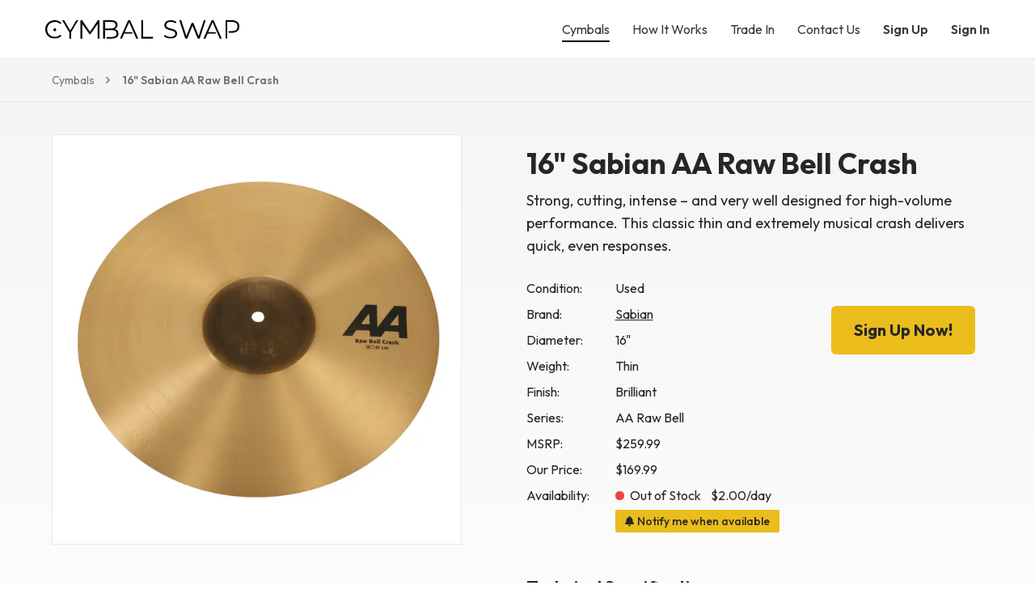

--- FILE ---
content_type: text/html; charset=utf-8
request_url: https://cymbalswap.com/cymbals/115
body_size: 11087
content:
<!DOCTYPE html><html lang="en"><head><meta charSet="utf-8"/><meta name="viewport" content="width=device-width"/><title>16&quot; Sabian AA Raw Bell Crash at Cymbal Swap</title><meta name="description" content="Strong, cutting, intense – and very well designed for high-volume performance. This classic thin and extremely musical crash delivers quick, even responses."/><link rel="canonical" href="https://cymbalswap.com/cymbals/16in-sabian-aa-raw-bell-crash"/><link rel="preload" as="image" imageSrcSet="/_next/image?url=https%3A%2F%2Fassets.cymbalswap.com%2Fstorage%2Fproducts%2F165741924562ca35ed611c2.jpg&amp;w=640&amp;q=75 1x, /_next/image?url=https%3A%2F%2Fassets.cymbalswap.com%2Fstorage%2Fproducts%2F165741924562ca35ed611c2.jpg&amp;w=1080&amp;q=75 2x" fetchpriority="high"/><meta name="next-head-count" content="6"/><link rel="icon" href="/favicon.ico" class="jsx-1b324d842431e451"/><link rel="preconnect" href="https://fonts.googleapis.com" class="jsx-1b324d842431e451"/><link rel="preconnect" href="https://fonts.gstatic.com" crossorigin="anonymous" class="jsx-1b324d842431e451"/><link rel="stylesheet" class="jsx-1b324d842431e451" data-href="https://fonts.googleapis.com/css2?family=Outfit:wght@400;500;600;700&amp;display=swap"/><meta property="og:url" content="https://cymbalswap.com" class="jsx-1b324d842431e451"/><meta property="og:title" content="Cymbal Swap" class="jsx-1b324d842431e451"/><meta property="og:type" content="website" class="jsx-1b324d842431e451"/><meta property="og:description" content="Rent cymbals for recording sessions, gigs or to discover new sounds." class="jsx-1b324d842431e451"/><meta property="og:image" content="https://assets.cymbalswap.com/storage/open-graph.png" class="jsx-1b324d842431e451"/><link rel="preload" href="/_next/static/css/c580eb6e34d1614b.css" as="style"/><link rel="stylesheet" href="/_next/static/css/c580eb6e34d1614b.css" data-n-g=""/><link rel="preload" href="/_next/static/css/59996bdb2e04e5fb.css" as="style"/><link rel="stylesheet" href="/_next/static/css/59996bdb2e04e5fb.css" data-n-p=""/><noscript data-n-css=""></noscript><script defer="" nomodule="" src="/_next/static/chunks/polyfills-42372ed130431b0a.js"></script><script src="/_next/static/chunks/webpack-a707e99c69361791.js" defer=""></script><script src="/_next/static/chunks/framework-840cff9d6bb95703.js" defer=""></script><script src="/_next/static/chunks/main-f0f9f67ce8003424.js" defer=""></script><script src="/_next/static/chunks/pages/_app-9198ea2a9a02ab9e.js" defer=""></script><script src="/_next/static/chunks/c16184b3-6f9897881289c4eb.js" defer=""></script><script src="/_next/static/chunks/2cca2479-ec04f22ed4fc86b3.js" defer=""></script><script src="/_next/static/chunks/fec483df-56794f8f364e7ce3.js" defer=""></script><script src="/_next/static/chunks/4498-7647945e7f2c20c0.js" defer=""></script><script src="/_next/static/chunks/7141-127d7d4924705bd9.js" defer=""></script><script src="/_next/static/chunks/5773-55663d006a2765f0.js" defer=""></script><script src="/_next/static/chunks/pages/cymbals/%5Bslug%5D-00b2377c228aeccb.js" defer=""></script><script src="/_next/static/Fl0wF_pM71gj5JnzwP0BY/_buildManifest.js" defer=""></script><script src="/_next/static/Fl0wF_pM71gj5JnzwP0BY/_ssgManifest.js" defer=""></script><link rel="stylesheet" href="https://fonts.googleapis.com/css2?family=Outfit:wght@400;500;600;700&display=swap"/></head><body><div id="__next"><noscript><img height="1" width="1" style="display:none" src="https://www.facebook.com/tr?id=845167910246143&amp;ev=PageView&amp;noscript=1" alt=""/></noscript><div class="flex flex-col min-h-screen"><div id="global-alert-banner" class="transition-opacity opacity-0"><div class="w-full py-3 bg-neutral-800 text-white  hidden pointer-events-none"><div class="max-w-5xl mx-auto px-4 md:px-8 xl:px-14 text-center"></div></div></div><header id="app-header" class="w-full top-0 left-0 z-50 bg-white border-b-[1px] border-neutral-200 print:border-0"><div class="max-w-8xl mx-auto px-4 md:px-8 xl:px-14 py-[1.25rem] lg:py-6"><div class="flex justify-between items-center"><a class="flex mr-6" href="/"><img alt="Cymbal Swap" loading="lazy" width="240" height="23" decoding="async" data-nimg="1" style="color:transparent" src="/img/cymbal-swap.svg"/></a><div class="flex items-center lg:hidden print:hidden"><a aria-label="Sign In" class="mr-5 hover:text-gold-500 text-2xl transition-colors" href="/account/rentals"><svg aria-hidden="true" focusable="false" data-prefix="fas" data-icon="circle-user" class="svg-inline--fa fa-circle-user w-[23px] h-[23px]" role="img" xmlns="http://www.w3.org/2000/svg" viewBox="0 0 512 512"><path fill="currentColor" d="M399 384.2C376.9 345.8 335.4 320 288 320l-64 0c-47.4 0-88.9 25.8-111 64.2c35.2 39.2 86.2 63.8 143 63.8s107.8-24.7 143-63.8zM0 256a256 256 0 1 1 512 0A256 256 0 1 1 0 256zm256 16a72 72 0 1 0 0-144 72 72 0 1 0 0 144z"></path></svg></a><button aria-label="Menu" class="w-10 group flex justify-center"><svg viewBox="0 0 38 26" xmlns="http://www.w3.org/2000/svg" role="presentation" class="w-[36px] block"><g fill="#000000" class="group-hover:fill-gold-500 transition"><path d="M36,4H2A2,2,0,0,1,2,0H36A2,2,0,0,1,36,4Z"></path><path d="M36,15H2a2,2,0,0,1,0-4H36A2,2,0,0,1,36,15Z"></path><path d="M36,26H2a2,2,0,0,1,0-4H36A2,2,0,0,1,36,26Z"></path></g></svg><svg viewBox="0 0 20 20" xmlns="http://www.w3.org/2000/svg" role="presentation" class="w-[26px] hidden"><g fill="#000000" class="group-hover:fill-gold-500 transition"><path d="M12.1,10l6.4-6.4l1.3-1.3c0.2-0.2,0.2-0.5,0-0.7l-1.4-1.4c-0.2-0.2-0.5-0.2-0.7,0L10,7.9L2.2,0.1C2,0,1.8,0,1.6,0.1L0.2,1.5 c-0.2,0.2-0.2,0.5,0,0.7L7.9,10l-7.8,7.8c-0.2,0.2-0.2,0.5,0,0.7l1.4,1.4C1.8,20,2,20,2.2,19.9l7.8-7.8l6.4,6.4l1.3,1.3 c0.2,0.2,0.5,0.2,0.7,0l1.4-1.4c0.2-0.2,0.2-0.5,0-0.7L12.1,10z"></path></g></svg></button></div><div class="hidden lg:flex items-center"><nav><ul class="flex space-x-7"><li><a class="hover:text-gold-500 transition-colors border-black border-b-2 pb-1" href="/cymbals">Cymbals</a></li><li><a class="hover:text-gold-500 transition-colors " href="/how-it-works">How It Works</a></li><li><a class="hover:text-gold-500 transition-colors " href="/trade-in">Trade In</a></li><li><a class="inline-block hover:text-gold-500 transition-colors " href="/contact">Contact Us</a></li><li><a class="hover:text-gold-500 transition-colors font-semibold " href="/auth/sign-up">Sign Up</a></li><li><a class="hover:text-gold-500 transition-colors font-semibold " href="/auth/sign-in">Sign In</a></li></ul></nav></div></div></div><div class="fixed right-0 top-0 z-[60] w-screen h-screen bg-white bg-gradient-to-b from-neutral-100 via-white to-neutral-100 p-8 hidden"><div class="absolute top-[1rem] right-[1rem]"><button aria-label="Menu" class="w-10 group flex justify-center"><svg viewBox="0 0 20 20" xmlns="http://www.w3.org/2000/svg" role="presentation" class="w-[26px] block"><g fill="#000000" class="group-hover:fill-gold-500 transition"><path d="M12.1,10l6.4-6.4l1.3-1.3c0.2-0.2,0.2-0.5,0-0.7l-1.4-1.4c-0.2-0.2-0.5-0.2-0.7,0L10,7.9L2.2,0.1C2,0,1.8,0,1.6,0.1L0.2,1.5 c-0.2,0.2-0.2,0.5,0,0.7L7.9,10l-7.8,7.8c-0.2,0.2-0.2,0.5,0,0.7l1.4,1.4C1.8,20,2,20,2.2,19.9l7.8-7.8l6.4,6.4l1.3,1.3 c0.2,0.2,0.5,0.2,0.7,0l1.4-1.4c0.2-0.2,0.2-0.5,0-0.7L12.1,10z"></path></g></svg></button></div><nav><ul class="flex flex-col space-y-5 text-xl"><li><a class="inline-block hover:text-gold-500 transition-colors text-gold-500" href="/cymbals">Cymbals</a></li><li><a class="inline-block hover:text-gold-500 transition-colors " href="/how-it-works">How It Works</a></li><li><a class="inline-block hover:text-gold-500 transition-colors " href="/trade-in">Trade In</a></li><li><a class="inline-block hover:text-gold-500 transition-colors " href="/store/gift-cards">Gift Cards</a></li><li><a class="hover:text-gold-500 transition-colors font-semibold" href="/auth/sign-up">Sign Up</a></li><li><a class="inline-block hover:text-gold-500 transition-colors font-semibold " href="/auth/sign-in">Sign In</a></li><li><a class="inline-block hover:text-gold-500 transition-colors " href="/contact">Contact Us</a></li></ul><div class="flex items-center"><a target="_blank" class="inline-block mt-5 hover:text-gold-500 text-2xl transition-colors mr-4" title="Facebook" href="https://www.facebook.com/cymbalswap"><svg aria-hidden="true" focusable="false" data-prefix="fab" data-icon="facebook" class="svg-inline--fa fa-facebook " role="img" xmlns="http://www.w3.org/2000/svg" viewBox="0 0 512 512" width="25" height="25"><path fill="currentColor" d="M512 256C512 114.6 397.4 0 256 0S0 114.6 0 256C0 376 82.7 476.8 194.2 504.5V334.2H141.4V256h52.8V222.3c0-87.1 39.4-127.5 125-127.5c16.2 0 44.2 3.2 55.7 6.4V172c-6-.6-16.5-1-29.6-1c-42 0-58.2 15.9-58.2 57.2V256h83.6l-14.4 78.2H287V510.1C413.8 494.8 512 386.9 512 256h0z"></path></svg></a><a target="_blank" class="inline-block mt-5 hover:text-gold-500 text-2xl transition-colors mr-4" title="Instagram" href="https://www.instagram.com/cymbalswap/"><svg aria-hidden="true" focusable="false" data-prefix="fab" data-icon="instagram" class="svg-inline--fa fa-instagram " role="img" xmlns="http://www.w3.org/2000/svg" viewBox="0 0 448 512" width="26" height="26"><path fill="currentColor" d="M224.1 141c-63.6 0-114.9 51.3-114.9 114.9s51.3 114.9 114.9 114.9S339 319.5 339 255.9 287.7 141 224.1 141zm0 189.6c-41.1 0-74.7-33.5-74.7-74.7s33.5-74.7 74.7-74.7 74.7 33.5 74.7 74.7-33.6 74.7-74.7 74.7zm146.4-194.3c0 14.9-12 26.8-26.8 26.8-14.9 0-26.8-12-26.8-26.8s12-26.8 26.8-26.8 26.8 12 26.8 26.8zm76.1 27.2c-1.7-35.9-9.9-67.7-36.2-93.9-26.2-26.2-58-34.4-93.9-36.2-37-2.1-147.9-2.1-184.9 0-35.8 1.7-67.6 9.9-93.9 36.1s-34.4 58-36.2 93.9c-2.1 37-2.1 147.9 0 184.9 1.7 35.9 9.9 67.7 36.2 93.9s58 34.4 93.9 36.2c37 2.1 147.9 2.1 184.9 0 35.9-1.7 67.7-9.9 93.9-36.2 26.2-26.2 34.4-58 36.2-93.9 2.1-37 2.1-147.8 0-184.8zM398.8 388c-7.8 19.6-22.9 34.7-42.6 42.6-29.5 11.7-99.5 9-132.1 9s-102.7 2.6-132.1-9c-19.6-7.8-34.7-22.9-42.6-42.6-11.7-29.5-9-99.5-9-132.1s-2.6-102.7 9-132.1c7.8-19.6 22.9-34.7 42.6-42.6 29.5-11.7 99.5-9 132.1-9s102.7-2.6 132.1 9c19.6 7.8 34.7 22.9 42.6 42.6 11.7 29.5 9 99.5 9 132.1s2.7 102.7-9 132.1z"></path></svg></a><a target="_blank" class="inline-block mt-5 hover:text-gold-500 text-2xl transition-colors mr-3" title="YouTube" href="https://www.youtube.com/@cymbalswap"><svg aria-hidden="true" focusable="false" data-prefix="fab" data-icon="youtube" class="svg-inline--fa fa-youtube " role="img" xmlns="http://www.w3.org/2000/svg" viewBox="0 0 576 512" width="29" height="29"><path fill="currentColor" d="M549.655 124.083c-6.281-23.65-24.787-42.276-48.284-48.597C458.781 64 288 64 288 64S117.22 64 74.629 75.486c-23.497 6.322-42.003 24.947-48.284 48.597-11.412 42.867-11.412 132.305-11.412 132.305s0 89.438 11.412 132.305c6.281 23.65 24.787 41.5 48.284 47.821C117.22 448 288 448 288 448s170.78 0 213.371-11.486c23.497-6.321 42.003-24.171 48.284-47.821 11.412-42.867 11.412-132.305 11.412-132.305s0-89.438-11.412-132.305zm-317.51 213.508V175.185l142.739 81.205-142.739 81.201z"></path></svg></a></div></nav></div></header><div id="app-main" class="flex w-full min-h-[calc(100vh_-_73px_-_292px)] print:mt-7"><main class="flex w-full flex-1 flex-col items-center justify-center text-neutral-800 bg-gradient-to-b from-neutral-100 via-white to-neutral-100"><div class="w-full border-b-1 py-3 lg:py-4 mb-10"><div class="flex flex-col lg:flex-row max-w-7xl mx-auto px-6 md:px-8 lg:px-16"><nav class="breadcrumbs" aria-label="breadcrumb"><ol class="flex text-sm text-neutral-500"><li><a class="hover:text-neutral-800" href="/cymbals">Cymbals</a></li><li aria-current="page">16&quot; Sabian AA Raw Bell Crash</li></ol></nav></div></div><section class="w-full pb-10"><div class="flex flex-col lg:flex-row max-w-7xl mx-auto px-6 md:px-8 lg:px-16"><div class="w-full lg:w-2/3 mb-7 lg:mb-0 lg:pt-4 lg:order-2"><h1 class="text-3xl lg:text-4xl mb-3 pr-10 lg:pr-16 font-bold relative">16&quot; Sabian AA Raw Bell Crash</h1><div class="mb-7"><p class="text-lg">Strong, cutting, intense – and very well designed for high-volume performance. This classic thin and extremely musical crash delivers quick, even responses.</p></div><div class="flex flex-col md:flex-row"><div class="md:w-2/3 md:pr-8"><dl class="leading-tight"><div class="flex mb-3"><dt class="w-[110px] pr-2">Condition:</dt><dd class="w-auto">Used</dd></div><div class="flex mb-3"><dt class="w-[110px] pr-2">Brand:</dt><dd class="w-auto"><a class="underline hover:no-underline" href="/brands/sabian">Sabian</a></dd></div><div class="flex mb-3"><dt class="w-[110px] pr-2">Diameter:</dt><dd class="w-auto relative">16&quot;</dd></div><div class="flex mb-3"><dt class="w-[110px] pr-2">Weight:</dt><dd class="w-auto">Thin</dd></div><div class="flex mb-3"><dt class="w-[110px] pr-2">Finish:</dt><dd class="w-auto">Brilliant</dd></div><div class="flex mb-3"><dt class="w-[110px] pr-2">Series:</dt><dd class="w-auto">AA Raw Bell</dd></div><div class="flex mb-3"><dt class="w-[110px] pr-2">MSRP:</dt><dd class="w-auto">$259.99</dd></div><div class="flex mb-3"><dt class="w-[110px] pr-2">Our Price:</dt><dd class="w-auto">$169.99</dd></div><div class="flex mb-3"><dt class="w-[110px] pr-2">Availability:</dt><dd class="w-auto"><span class="mr-3"><span class="inline-block w-[11px] h-[11px] rounded-full bg-red-500 mr-1"></span> Out of Stock</span><span>$2.00<!-- -->/day</span><button type="button" class="flex items-center py-1 px-3 mt-2 transition-colors bg-gold-500 rounded-sm font-medium text-sm justify-center hover:bg-gold-700"><svg aria-hidden="true" focusable="false" data-prefix="fas" data-icon="bell" class="svg-inline--fa fa-bell w-[11px] h-[11px] mr-1" role="img" xmlns="http://www.w3.org/2000/svg" viewBox="0 0 448 512"><path fill="currentColor" d="M224 0c-17.7 0-32 14.3-32 32l0 19.2C119 66 64 130.6 64 208l0 18.8c0 47-17.3 92.4-48.5 127.6l-7.4 8.3c-8.4 9.4-10.4 22.9-5.3 34.4S19.4 416 32 416l384 0c12.6 0 24-7.4 29.2-18.9s3.1-25-5.3-34.4l-7.4-8.3C401.3 319.2 384 273.9 384 226.8l0-18.8c0-77.4-55-142-128-156.8L256 32c0-17.7-14.3-32-32-32zm45.3 493.3c12-12 18.7-28.3 18.7-45.3l-64 0-64 0c0 17 6.7 33.3 18.7 45.3s28.3 18.7 45.3 18.7s33.3-6.7 45.3-18.7z"></path></svg> Notify me when available</button></dd></div></dl></div><div class="sm:max-w-[270px] pt-5 md:pt-8"><a class="flex items-center justify-center py-4 px-7 bg-gold-500 hover:bg-gold-700 transition-colors border-0 rounded-md text-xl text-center font-bold whitespace-nowrap" href="/auth/sign-up">Sign Up Now!</a></div></div><div class="mt-10"><h2 class="text-[1.375rem] font-semibold mb-3">Technical Specifications</h2><dl class="leading-tight"><div class="flex mb-3"><dt class="w-[110px] pr-2">Type:</dt><dd class="w-auto">Crash</dd></div><div class="flex mb-3"><dt class="w-[110px] pr-2">Diameter:</dt><dd class="w-auto">16&quot;</dd></div><div class="flex mb-3"><dt class="w-[110px] pr-2">Finish:</dt><dd class="w-auto">Brilliant</dd></div><div class="flex mb-3"><dt class="w-[110px] pr-2">Weight:</dt><dd class="w-auto">Thin</dd></div><div class="flex mb-3"><dt class="w-[110px] pr-2">Bell Size:</dt><dd class="w-auto">Large</dd></div></dl></div></div><div class="flex flex-col sm:flex-row lg:flex-col w-full lg:w-2/3 lg:pr-20"><div class="sm:w-1/2 lg:w-full sm:mr-5 lg:mr-0 border-1 bg-white overflow-hidden mb-5"><div class="-translate-x-[10%] -translate-y-[5%] scale-[110%]"><img alt="" fetchpriority="high" width="525" height="525" decoding="async" data-nimg="1" style="color:transparent" srcSet="/_next/image?url=https%3A%2F%2Fassets.cymbalswap.com%2Fstorage%2Fproducts%2F165741924562ca35ed611c2.jpg&amp;w=640&amp;q=75 1x, /_next/image?url=https%3A%2F%2Fassets.cymbalswap.com%2Fstorage%2Fproducts%2F165741924562ca35ed611c2.jpg&amp;w=1080&amp;q=75 2x" src="/_next/image?url=https%3A%2F%2Fassets.cymbalswap.com%2Fstorage%2Fproducts%2F165741924562ca35ed611c2.jpg&amp;w=1080&amp;q=75"/></div></div></div></div></section><section class="w-full pt-14 lg:pt-20 pb-10 bg-white"><div class="max-w-[92rem] mx-auto px-6 md:px-8 lg:px-16"><div class="mb-9 text-center"><h2 class="text-3xl lg:text-4xl font-bold mb-6">You Might Also Like</h2><p class="max-w-xl mx-auto">Here are some other cymbals we think you might be interested in.</p></div><div class="w-full flex flex-wrap lg:justify-between"><div class="flex flex-col w-full lg:w-[calc(50%-1.5rem)] xl:w-[calc(33.3%-1.5rem)] mb-8 lg:mb-10"><a class="flex w-full h-full rounded-md bg-white shadow-card hover:shadow-card-hover transition duration-300 relative" href="/cymbals/15in-gm-designs-cymbals-crash"><div class="w-1/3 bg-white rounded-md overflow-hidden"><div class="-translate-x-[20%] scale-[140%]"><img alt="" loading="lazy" width="250" height="250" decoding="async" data-nimg="1" class="object-contain object-top" style="color:transparent" srcSet="/_next/image?url=https%3A%2F%2Fassets.cymbalswap.com%2Fstorage%2Fproducts%2F173595226367788787dbbb0.jpg&amp;w=256&amp;q=75 1x, /_next/image?url=https%3A%2F%2Fassets.cymbalswap.com%2Fstorage%2Fproducts%2F173595226367788787dbbb0.jpg&amp;w=640&amp;q=75 2x" src="/_next/image?url=https%3A%2F%2Fassets.cymbalswap.com%2Fstorage%2Fproducts%2F173595226367788787dbbb0.jpg&amp;w=640&amp;q=75"/></div></div><div class="w-2/3 px-3 py-5 flex flex-col items-start"><div class="grow"><h3 class="text-lg font-semibold leading-6 mb-1 pr-8">15&quot; GM Designs Cymbals Nebula Crash</h3><dl class="text-[.9375rem] mb-3"><div class="flex"><dt class="pr-2">Diameter:</dt><dd>15&quot;</dd></div><div class="flex"><dt class="pr-2">Weight:</dt><dd>Thin</dd></div></dl></div><div class="relative z-10"><div class="text-[.9375rem] font-semibold"><div class="d-flex"><span class="inline-block mr-2"><span class="inline-block w-[11px] h-[11px] rounded-full bg-emerald-500 mr-1 ml-[-1.125rem]"></span> Rent:</span><span>$2.30<!-- -->/day</span></div></div></div></div></a></div><div class="flex flex-col w-full lg:w-[calc(50%-1.5rem)] xl:w-[calc(33.3%-1.5rem)] mb-8 lg:mb-10"><a class="flex w-full h-full rounded-md bg-white shadow-card hover:shadow-card-hover transition duration-300 relative" href="/cymbals/18in-paiste-formula-602-thin-crash"><div class="w-1/3 bg-white rounded-md overflow-hidden"><div class="-translate-x-[20%] scale-[140%]"><img alt="" loading="lazy" width="250" height="250" decoding="async" data-nimg="1" class="object-contain object-top" style="color:transparent" srcSet="/_next/image?url=https%3A%2F%2Fassets.cymbalswap.com%2Fstorage%2Fproducts%2F175907547368d95c91b5f0b.jpg&amp;w=256&amp;q=75 1x, /_next/image?url=https%3A%2F%2Fassets.cymbalswap.com%2Fstorage%2Fproducts%2F175907547368d95c91b5f0b.jpg&amp;w=640&amp;q=75 2x" src="/_next/image?url=https%3A%2F%2Fassets.cymbalswap.com%2Fstorage%2Fproducts%2F175907547368d95c91b5f0b.jpg&amp;w=640&amp;q=75"/></div></div><div class="w-2/3 px-3 py-5 flex flex-col items-start"><div class="grow"><h3 class="text-lg font-semibold leading-6 mb-1 pr-8">18&quot; Paiste Formula 602 Thin Crash</h3><dl class="text-[.9375rem] mb-3"><div class="flex"><dt class="pr-2">Diameter:</dt><dd>18&quot;</dd></div><div class="flex"><dt class="pr-2">Weight:</dt><dd>Thin</dd></div></dl></div><div class="relative z-10"><div class="text-[.9375rem] font-semibold"><div class="d-flex"><span class="inline-block mr-2"><span class="inline-block w-[11px] h-[11px] rounded-full bg-emerald-500 mr-1 ml-[-1.125rem]"></span> Rent:</span><span>$3.40<!-- -->/day</span></div></div></div></div></a></div><div class="flex flex-col w-full lg:w-[calc(50%-1.5rem)] xl:w-[calc(33.3%-1.5rem)] mb-8 lg:mb-10"><a class="flex w-full h-full rounded-md bg-white shadow-card hover:shadow-card-hover transition duration-300 relative" href="/cymbals/18in-ephesus-vintage-1997-crash"><div class="w-1/3 bg-white rounded-md overflow-hidden"><div class="-translate-x-[20%] scale-[140%]"><img alt="" loading="lazy" width="250" height="250" decoding="async" data-nimg="1" class="object-contain object-top" style="color:transparent" srcSet="/_next/image?url=https%3A%2F%2Fassets.cymbalswap.com%2Fstorage%2Fproducts%2F1733702752675634605a53d.jpg&amp;w=256&amp;q=75 1x, /_next/image?url=https%3A%2F%2Fassets.cymbalswap.com%2Fstorage%2Fproducts%2F1733702752675634605a53d.jpg&amp;w=640&amp;q=75 2x" src="/_next/image?url=https%3A%2F%2Fassets.cymbalswap.com%2Fstorage%2Fproducts%2F1733702752675634605a53d.jpg&amp;w=640&amp;q=75"/></div></div><div class="w-2/3 px-3 py-5 flex flex-col items-start"><div class="grow"><h3 class="text-lg font-semibold leading-6 mb-1 pr-8">18&quot; Ephesus Vintage 1997 Crash</h3><dl class="text-[.9375rem] mb-3"><div class="flex"><dt class="pr-2">Brand:</dt><dd>Ephesus</dd></div><div class="flex"><dt class="pr-2">Diameter:</dt><dd>18&quot;</dd></div><div class="flex"><dt class="pr-2">Weight:</dt><dd>Extra Thin</dd></div></dl></div><div class="relative z-10"><div class="text-[.9375rem] font-semibold"><div class="d-flex"><span class="inline-block mr-2"><span class="inline-block w-[11px] h-[11px] rounded-full bg-emerald-500 mr-1 ml-[-1.125rem]"></span> Rent:</span><span>$2.10<!-- -->/day</span></div></div></div></div></a></div></div></div></section><section class="w-full bg-gradient-to-b from-neutral-100" id="email-signup"><div class="max-w-7xl mx-auto px-6 md:px-8 lg:px-16 py-20 lg:py-40 flex flex-col lg:flex-row items-center"><div class="w-full lg:w-1/2 mb-4 lg:mb-0 flex justify-center lg:justify-start"><div class="max-w-lg lg:-mt-6 text-center lg:text-left"><span class="block mb-3 text-2xl lg:text-3xl font-bold text-gold-700">Keep In Touch</span><h2 class="text-3xl lg:text-4xl font-bold mb-6">Sign-up for news<br class="md:hidden"/> and offers, delivered<br class="md:hidden"/> to your inbox.</h2><p class="text-lg">We’ll occassionally send you emails with<br class="md:hidden"/> news and offers, but don’t worry,<br class="md:hidden"/> we won’t overdo it.</p></div></div><div class="w-full lg:w-1/2 flex items-center flex-col lg:pl-24"><form class="email-sign-up-form w-full max-w-[460px] "><div class="w-full flex mb-3"><div class="flex items-center w-1/2"><label for="firstName" class="sr-only">First Name</label><div class="w-full max-w-[460px] flex border border-neutral-400 rounded-sm rounded-r-none"><div class="bg-neutral-200 min-w-[50px] p-[.625rem] text-white text-2xl text-center"><svg aria-hidden="true" focusable="false" data-prefix="fas" data-icon="circle-user" class="svg-inline--fa fa-circle-user " role="img" xmlns="http://www.w3.org/2000/svg" viewBox="0 0 512 512"><path fill="currentColor" d="M399 384.2C376.9 345.8 335.4 320 288 320l-64 0c-47.4 0-88.9 25.8-111 64.2c35.2 39.2 86.2 63.8 143 63.8s107.8-24.7 143-63.8zM0 256a256 256 0 1 1 512 0A256 256 0 1 1 0 256zm256 16a72 72 0 1 0 0-144 72 72 0 1 0 0 144z"></path></svg></div><input type="text" name="firstName" id="firstName" placeholder="First Name" class="w-full py-3 px-4" required=""/></div></div><div class="flex w-1/2"><label for="lastName" class="sr-only">Last Name</label><div class="w-full max-w-[460px] flex border border-neutral-400 border-l-0 rounded-sm rounded-l-none"><input type="text" name="lastName" id="lastName" placeholder="Last Name" class="w-full py-3 px-4" required=""/></div></div></div><div class="flex items-center mb-3"><label for="email" class="sr-only">Email</label><div class="w-full max-w-[600px] flex border border-neutral-400 rounded-sm"><div class="bg-neutral-200 min-w-[50px] p-[.625rem] text-white text-2xl text-center"><svg aria-hidden="true" focusable="false" data-prefix="fas" data-icon="at" class="svg-inline--fa fa-at " role="img" xmlns="http://www.w3.org/2000/svg" viewBox="0 0 512 512"><path fill="currentColor" d="M256 64C150 64 64 150 64 256s86 192 192 192c17.7 0 32 14.3 32 32s-14.3 32-32 32C114.6 512 0 397.4 0 256S114.6 0 256 0S512 114.6 512 256l0 32c0 53-43 96-96 96c-29.3 0-55.6-13.2-73.2-33.9C320 371.1 289.5 384 256 384c-70.7 0-128-57.3-128-128s57.3-128 128-128c27.9 0 53.7 8.9 74.7 24.1c5.7-5 13.1-8.1 21.3-8.1c17.7 0 32 14.3 32 32l0 80 0 32c0 17.7 14.3 32 32 32s32-14.3 32-32l0-32c0-106-86-192-192-192zm64 192a64 64 0 1 0 -128 0 64 64 0 1 0 128 0z"></path></svg></div><input type="email" name="email" id="email" placeholder="Email Address" class="w-full py-3 px-4 rounded-sm min-w-[50%] lg:min-w-[330px]" required=""/></div></div><div class="flex justify-center lg:justify-start"><button type="submit" class="flex items-center bg-gold-500 transition-colors rounded-sm font-semibold py-3 px-8 text-xl hover:bg-gold-700">Sign-Up</button></div></form></div></div></section></main></div><footer class="w-full print:hidden"><div class="bg-neutral-700 py-10"><div class="max-w-7xl mx-auto px-6 md:px-8 lg:px-16"><nav class="md:grid md:grid-cols-3 lg:grid-cols-6"><h2 class="sr-only">Site Map</h2><div class="mb-10 lg:mb-0"><h3 class="mb-2 text-yellow-500 text-lg font-semibold">Account</h3><ul><li class="mb-2"><a class="text-white hover:text-neutral-400 transition-colors" href="/auth/sign-up">Sign Up</a></li><li class="mb-2"><a class="text-white hover:text-neutral-400 transition-colors" href="/auth/sign-in">Sign In</a></li><li class="mb-2"><a class="text-white hover:text-neutral-400 transition-colors" href="/trade-in">Trade In Your Cymbals</a></li></ul></div><div class="mb-10 lg:mb-0"><h3 class="mb-2 text-yellow-500 text-lg font-semibold">Support</h3><ul><li class="mb-2"><a class="text-white hover:text-neutral-400 transition-colors" href="/how-it-works">How It Works</a></li><li class="mb-2"><a class="text-white hover:text-neutral-400 transition-colors" href="/how-it-works#faqs">FAQs</a></li><li class="mb-2"><a class="text-white hover:text-neutral-400 transition-colors" href="/contact">Contact Us</a></li></ul></div><div class="mb-10 lg:mb-0"><h3 class="mb-2 text-yellow-500 text-lg font-semibold">Shop</h3><ul><li class="mb-2"><a class="text-white hover:text-neutral-400 transition-colors" href="/brands">Brands</a></li><li class="mb-2"><a class="text-white hover:text-neutral-400 transition-colors" href="/store/gift-cards">Gift Cards</a></li></ul></div><div><h3 class="mb-2 text-yellow-500 text-lg font-semibold">Connect</h3><ul><li class="mb-2"><a class="text-white hover:text-neutral-400 transition-colors" href="/contact">Contact Us</a></li><li class="mb-2"><a class="text-white hover:text-neutral-400 transition-colors" href="/contact#email-signup">Email Sign-Up</a></li><li class="mb-2 pt-2 flex items-center"><a target="_blank" class="text-white hover:text-neutral-400 transition-colors mr-3" title="Facebook" href="https://www.facebook.com/cymbalswap"><svg aria-hidden="true" focusable="false" data-prefix="fab" data-icon="facebook" class="svg-inline--fa fa-facebook " role="img" xmlns="http://www.w3.org/2000/svg" viewBox="0 0 512 512" width="22" height="22"><path fill="currentColor" d="M512 256C512 114.6 397.4 0 256 0S0 114.6 0 256C0 376 82.7 476.8 194.2 504.5V334.2H141.4V256h52.8V222.3c0-87.1 39.4-127.5 125-127.5c16.2 0 44.2 3.2 55.7 6.4V172c-6-.6-16.5-1-29.6-1c-42 0-58.2 15.9-58.2 57.2V256h83.6l-14.4 78.2H287V510.1C413.8 494.8 512 386.9 512 256h0z"></path></svg></a><a target="_blank" class="text-white hover:text-neutral-400 transition-colors mr-3" title="Instagram" href="https://www.instagram.com/cymbalswap/"><svg aria-hidden="true" focusable="false" data-prefix="fab" data-icon="instagram" class="svg-inline--fa fa-instagram " role="img" xmlns="http://www.w3.org/2000/svg" viewBox="0 0 448 512" width="24" height="24"><path fill="currentColor" d="M224.1 141c-63.6 0-114.9 51.3-114.9 114.9s51.3 114.9 114.9 114.9S339 319.5 339 255.9 287.7 141 224.1 141zm0 189.6c-41.1 0-74.7-33.5-74.7-74.7s33.5-74.7 74.7-74.7 74.7 33.5 74.7 74.7-33.6 74.7-74.7 74.7zm146.4-194.3c0 14.9-12 26.8-26.8 26.8-14.9 0-26.8-12-26.8-26.8s12-26.8 26.8-26.8 26.8 12 26.8 26.8zm76.1 27.2c-1.7-35.9-9.9-67.7-36.2-93.9-26.2-26.2-58-34.4-93.9-36.2-37-2.1-147.9-2.1-184.9 0-35.8 1.7-67.6 9.9-93.9 36.1s-34.4 58-36.2 93.9c-2.1 37-2.1 147.9 0 184.9 1.7 35.9 9.9 67.7 36.2 93.9s58 34.4 93.9 36.2c37 2.1 147.9 2.1 184.9 0 35.9-1.7 67.7-9.9 93.9-36.2 26.2-26.2 34.4-58 36.2-93.9 2.1-37 2.1-147.8 0-184.8zM398.8 388c-7.8 19.6-22.9 34.7-42.6 42.6-29.5 11.7-99.5 9-132.1 9s-102.7 2.6-132.1-9c-19.6-7.8-34.7-22.9-42.6-42.6-11.7-29.5-9-99.5-9-132.1s-2.6-102.7 9-132.1c7.8-19.6 22.9-34.7 42.6-42.6 29.5-11.7 99.5-9 132.1-9s102.7-2.6 132.1 9c19.6 7.8 34.7 22.9 42.6 42.6 11.7 29.5 9 99.5 9 132.1s2.7 102.7-9 132.1z"></path></svg></a><a target="_blank" class="text-white hover:text-neutral-400 transition-colors" title="YouTube" href="https://www.youtube.com/@cymbalswap"><svg aria-hidden="true" focusable="false" data-prefix="fab" data-icon="youtube" class="svg-inline--fa fa-youtube " role="img" xmlns="http://www.w3.org/2000/svg" viewBox="0 0 576 512" width="26" height="26"><path fill="currentColor" d="M549.655 124.083c-6.281-23.65-24.787-42.276-48.284-48.597C458.781 64 288 64 288 64S117.22 64 74.629 75.486c-23.497 6.322-42.003 24.947-48.284 48.597-11.412 42.867-11.412 132.305-11.412 132.305s0 89.438 11.412 132.305c6.281 23.65 24.787 41.5 48.284 47.821C117.22 448 288 448 288 448s170.78 0 213.371-11.486c23.497-6.321 42.003-24.171 48.284-47.821 11.412-42.867 11.412-132.305 11.412-132.305s0-89.438-11.412-132.305zm-317.51 213.508V175.185l142.739 81.205-142.739 81.201z"></path></svg></a></li></ul></div></nav></div></div><div class="bg-neutral-800 text-neutral-400 text-sm"><div class="flex flex-col xl:flex-row justify-between max-w-7xl mx-auto px-6 md:px-8 lg:px-16 py-7"><div><span>© Copyright 2021-<!-- -->26<!-- --> Cymbal Swap LLC</span><ul class="lg:inline-block space-x-5 lg:ml-7"><li class="inline-block"><a class="underline hover:text-white transition-colors" href="/terms-and-conditions">Terms and Conditions</a></li><li class="inline-block"><a class="underline hover:text-white transition-colors" href="/privacy-policy">Privacy Policy</a></li><li class="inline-block"><a class="underline hover:text-white transition-colors" href="/return-policy">Return Policy</a></li></ul></div><div class="flex items-center mt-4 lg:mt-0"><div class="inline-block mr-2"><img alt="" loading="lazy" width="14" height="14" decoding="async" data-nimg="1" style="color:transparent" src="/img/drum.svg"/></div><a href="https://endif.io" target="_blank" rel="noreferrer" title="Website by ENDIF Interactive" class="hover:text-white transition-colors">Made in TX, PA, and NY – by musicians, for musicians.</a></div></div></div></footer></div></div><script id="__NEXT_DATA__" type="application/json">{"props":{"pageProps":{"product":{"id":115,"categoryId":5,"brandId":14,"seriesId":78,"slug":"16in-sabian-aa-raw-bell-crash","name":null,"coverImage":"165741924562ca35ed611c2.jpg","shortDescription":"Strong, cutting, intense – and very well designed for high-volume performance. This classic thin and extremely musical crash delivers quick, even responses.","description":null,"rentalPrice":"2.00","msrp":"259.99","specs":{"diameter":"16\"","finish":"Brilliant","weight":"Thin","bellSize":"Large"},"meta":{"pageTitle":null,"pageDescription":null,"shippingWeight":2.4375,"shippingBoxLength":"17","shippingBoxWidth":"17","shippingBoxHeight":"4"},"generatedName":"16\" Sabian AA Raw Bell Crash","coverImageUrl":"https://assets.cymbalswap.com/storage/products/165741924562ca35ed611c2.jpg","coverImageThumbnailUrl":"https://assets.cymbalswap.com/storage/products/600-600/crop/165741924562ca35ed611c2.jpg","category":{"id":5,"parentId":1,"slug":"crash","name":"Crash","topLevelSlug":"cymbals","parent":{"id":1,"parentId":null,"slug":"cymbals","name":"Cymbals","topLevelSlug":"cymbals"}},"brand":{"id":14,"slug":"sabian","name":"Sabian","logo":"sabian.svg","description":"\u003cp\u003eSabian is a Canadian cymbal manufacturing company established in 1981 in Meductic, New Brunswick, where it is still headquartered.\u0026nbsp;\u003c/p\u003e","website":"https://sabian.com","pageTitle":"Sabian Cymbals at Cymbal Swap","pageDescription":"Sabian is a Canadian cymbal manufacturing company established in 1981 in Meductic, New Brunswick, where it is still headquartered.","hasPage":1,"logoUrl":"https://assets.cymbalswap.com/storage/brands/600-600/fit/sabian.svg"},"series":{"id":78,"brandId":14,"slug":"aa-raw-bell","name":"AA Raw Bell"},"tags":[],"isAvailable":false,"isAvailableForRent":false,"isAvailableForSale":false,"canBeRented":true,"salePrice":"169.99","condition":"Used","conditions":["Used"],"taxCloud":{"rentalTic":"00000","purchaseTic":"00000"},"media":[],"reviews":[],"rating":null,"tagIds":[],"customSpecs":[],"similar":[{"id":527,"categoryId":5,"brandId":33,"seriesId":null,"slug":"15in-gm-designs-cymbals-crash","name":"15\" GM Designs Cymbals Nebula Crash","coverImage":"173595226367788787dbbb0.jpg","shortDescription":"Compact, dark, and dynamic with a quick, explosive response and a soulful tone. Features a unique irregular shape for added character and creative accents.","description":null,"rentalPrice":"2.30","msrp":"330.00","specs":{"custom":[{"name":"Material"},{"name":"Sound"},{"name":"Pitch"},{"name":"Balance"},{"name":"Volume"},{"name":"Sustain"},{"name":"Manufacturer Part #"},{"name":"Weight (g)","value":"880g"}],"diameter":"15\"","finish":"Hybrid","weight":"Thin","bellSize":"Medium"},"meta":{"pageTitle":null,"pageDescription":null,"shippingWeight":"6","shippingBoxLength":"16","shippingBoxWidth":"16","shippingBoxHeight":"4"},"isAvailable":true,"isAvailableForRent":true,"isAvailableForSale":true,"canBeRented":true,"generatedName":"15\" GM Designs Cymbals Nebula Crash","coverImageUrl":"https://assets.cymbalswap.com/storage/products/173595226367788787dbbb0.jpg","coverImageThumbnailUrl":"https://assets.cymbalswap.com/storage/products/600-600/crop/173595226367788787dbbb0.jpg"},{"id":582,"categoryId":5,"brandId":12,"seriesId":100,"slug":"18in-paiste-formula-602-thin-crash","name":"18\" Paiste Formula 602 Thin Crash","coverImage":"175907547368d95c91b5f0b.jpg","shortDescription":"Silvery, breathy, transparent. Fairly wide range, slightly complex and dense mix. Soft shimmering and velvety feel. A light crash cymbal with a definite retro character suited for many styles in that music genre.","description":null,"rentalPrice":"3.40","msrp":"768.00","specs":{"custom":[{"name":"Material"},{"name":"Sound"},{"name":"Pitch"},{"name":"Balance"},{"name":"Volume"},{"name":"Sustain"},{"name":"Manufacturer Part #"},{"name":"Weight (g)","value":"1338g"}],"diameter":"18\"","finish":"Traditional","weight":"Thin","bellSize":"Medium"},"meta":{"pageTitle":null,"pageDescription":null,"shippingBoxLength":"20","shippingBoxWidth":"20","shippingBoxHeight":"4","shippingWeight":"8","video":"https://www.youtube.com/embed/EQrb9zGx214?si=bfahwOrf7cAPfDPL"},"isAvailable":true,"isAvailableForRent":true,"isAvailableForSale":true,"canBeRented":true,"generatedName":"18\" Paiste Formula 602 Thin Crash","coverImageUrl":"https://assets.cymbalswap.com/storage/products/175907547368d95c91b5f0b.jpg","coverImageThumbnailUrl":"https://assets.cymbalswap.com/storage/products/600-600/crop/175907547368d95c91b5f0b.jpg"},{"id":513,"categoryId":5,"brandId":56,"seriesId":211,"slug":"18in-ephesus-vintage-1997-crash","name":null,"coverImage":"1733702752675634605a53d.jpg","shortDescription":"Ephesus Cymbals Vintage 1997 Jazz series is a musical journey that will take you to the past, a story different from every timbre. Its dark and dry tone, its soft and quick effect will surprise you, a finish with special hammering. Handcrafted in Turkey, made by the Master Saadettin Koc. Available in 14\", 15\", 16\", 17\", 18\", 19\", 20\", 21\", 22\", 23\",and 24\"","description":null,"rentalPrice":"2.10","msrp":"248.74","specs":{"custom":[{"name":"Material","value":"B20"},{"name":"Sound"},{"name":"Pitch"},{"name":"Balance"},{"name":"Volume"},{"name":"Sustain"},{"name":"Manufacturer Part #"},{"name":"Weight (g)","value":"1400g"}],"diameter":"18\"","finish":"Dark","weight":"Extra Thin","bellSize":"Medium"},"meta":{"pageTitle":null,"pageDescription":null,"shippingBoxLength":"20","shippingBoxWidth":"20","shippingBoxHeight":"4","shippingWeight":"9"},"isAvailable":true,"isAvailableForRent":true,"isAvailableForSale":true,"canBeRented":true,"generatedName":"18\" Ephesus Vintage 1997 Crash","coverImageUrl":"https://assets.cymbalswap.com/storage/products/1733702752675634605a53d.jpg","coverImageThumbnailUrl":"https://assets.cymbalswap.com/storage/products/600-600/crop/1733702752675634605a53d.jpg","brand":{"id":56,"slug":"ephesus","name":"Ephesus","logo":"ephesus-logo.png","description":"\u003cp\u003eEphesus Cymbals - Samsun, Turkey\u003c/p\u003e\r\n\u003cp\u003eSaadettin Ko\u0026ccedil;'s name resonates as a legend at the heart of cymbal manufacturing. For over 35 years, he has represented the excellence and craftsmanship of cymbals. His journey began with 25 years at Istanbul Mehmet Cymbals, where he served as the master craftsman.\u0026nbsp;Ko\u0026ccedil;'s love for cymbals intertwined with a desire to profoundly grasp the essence and expressive power of music. This vision led to the birth of the Pergamon brand in 2016. Pergamon was not just a brand but a reflection of Ko\u0026ccedil;'s dedication and expertise in cymbals. Over eight years, it established a solid foothold in the market and became a preferred choice for many musicians. However, partnerships don\u0026rsquo;t always align, and the founders of Pergamon decided to go their own ways, leading to the brand's closure.\u003c/p\u003e\r\n\u003cp\u003eSaadettin Ko\u0026ccedil;'s unwavering spirit and love for art paved the way for new beginnings. In 2024, he founded the Ephesus (eh\u0026middot;fuh\u0026middot;suhs) brand, continuing his vision for the future of cymbals and music. Ephesus pays homage to the ancient city known for its rich history and cultural significance, but it is not merely a new name; it embodies years of experience, accumulation, and passion in a new form.\u003c/p\u003e\r\n\u003cp\u003eEphesus stands out with its 100% handcrafted B20 cymbals. Ko\u0026ccedil;'s craftsmanship and deep love for cymbals are meticulously infused into each piece, shaped by a pursuit of perfection. Ephesus cymbals blend traditional techniques with modern designs, offering musicians a unique and high-quality experience. The special techniques and technological innovations employed in the production process enhance each cymbal's musical performance and aesthetic value.\u0026nbsp;\u003c/p\u003e","website":"http://www.ephesuscymbals.com.tr/","pageTitle":"Ephesus Cymbals","pageDescription":"Ephesus Cymbals - Samsun Turkey","hasPage":1,"logoUrl":"https://assets.cymbalswap.com/storage/brands/600-600/fit/ephesus-logo.png"},"series":{"id":211,"brandId":56,"slug":"vintage-1997","name":"Vintage 1997"},"category":{"id":5,"parentId":1,"slug":"crash","name":"Crash","topLevelSlug":"cymbals","parent":{"id":1,"parentId":null,"slug":"cymbals","name":"Cymbals","topLevelSlug":"cymbals"}}}]}},"__N_SSG":true},"page":"/cymbals/[slug]","query":{"slug":"115"},"buildId":"Fl0wF_pM71gj5JnzwP0BY","runtimeConfig":{"cymbalSwap":{"address":{"address":"4251 FM 2181 Ste. 230-248","address2":null,"city":"Corinth","state":"TX","postalCode":"76210"}},"usStates":{"AL":"Alabama","AK":"Alaska","AZ":"Arizona","AR":"Arkansas","CA":"California","CO":"Colorado","CT":"Connecticut","DC":"District of Columbia","DE":"Delaware","FL":"Florida","GA":"Georgia","HI":"Hawaii","ID":"Idaho","IL":"Illinois","IN":"Indiana","IA":"Iowa","KS":"Kansas","KY":"Kentucky","LA":"Louisiana","ME":"Maine","MD":"Maryland","MA":"Massachusetts","MI":"Michigan","MN":"Minnesota","MS":"Mississippi","MO":"Missouri","MT":"Montana","NE":"Nebraska","NV":"Nevada","NH":"New Hampshire","NJ":"New Jersey","NM":"New Mexico","NY":"New York","NC":"North Carolina","ND":"North Dakota","OH":"Ohio","OK":"Oklahoma","OR":"Oregon","PA":"Pennsylvania","RI":"Rhode Island","SC":"South Carolina","SD":"South Dakota","TN":"Tennessee","TX":"Texas","UT":"Utah","VT":"Vermont","VA":"Virginia","WA":"Washington","WV":"West Virginia","WI":"Wisconsin","WY":"Wyoming"},"cymbalSwapStates":{"AL":"Alabama","AZ":"Arizona","AR":"Arkansas","CA":"California","CO":"Colorado","CT":"Connecticut","DC":"District of Columbia","DE":"Delaware","FL":"Florida","GA":"Georgia","ID":"Idaho","IL":"Illinois","IN":"Indiana","IA":"Iowa","KS":"Kansas","KY":"Kentucky","LA":"Louisiana","ME":"Maine","MD":"Maryland","MA":"Massachusetts","MI":"Michigan","MN":"Minnesota","MS":"Mississippi","MO":"Missouri","MT":"Montana","NE":"Nebraska","NV":"Nevada","NH":"New Hampshire","NJ":"New Jersey","NM":"New Mexico","NY":"New York","NC":"North Carolina","ND":"North Dakota","OH":"Ohio","OK":"Oklahoma","OR":"Oregon","PA":"Pennsylvania","RI":"Rhode Island","SC":"South Carolina","SD":"South Dakota","TN":"Tennessee","TX":"Texas","UT":"Utah","VT":"Vermont","VA":"Virginia","WA":"Washington","WV":"West Virginia","WI":"Wisconsin","WY":"Wyoming"},"timezones":{"America/Los_Angeles":"Pacific (PST)","America/Denver":"Mountain (MST)","America/Chicago":"Central (CST)","America/New_York":"Eastern (EST)","America/Anchorage":"Alaskan (AKST)","Atlantic/Bermuda":"Atlantic (AST)","Pacific/Honolulu":"Hawaiian (HST)"},"cymbalSwapTimezones":{"America/Los_Angeles":"Pacific (PST)","America/Denver":"Mountain (MST)","America/Chicago":"Central (CST)","America/New_York":"Eastern (EST)"}},"isFallback":false,"isExperimentalCompile":false,"gsp":true,"scriptLoader":[{"id":"datalayer","strategy":"afterInteractive","children":"\n              window.dataLayer = window.dataLayer || [];\n              function gtag(){dataLayer.push(arguments);}\n            "},{"id":"google-tag-manager","strategy":"afterInteractive","children":"\n                (function(w,d,s,l,i){w[l]=w[l]||[];w[l].push({'gtm.start':\n                new Date().getTime(),event:'gtm.js'});var f=d.getElementsByTagName(s)[0],\n                j=d.createElement(s),dl=l!='dataLayer'?'\u0026l='+l:'';j.async=true;j.src=\n                'https://www.googletagmanager.com/gtm.js?id='+i+dl;f.parentNode.insertBefore(j,f);\n                })(window,document,'script','dataLayer','GTM-5X464CSR');\n              "},{"id":"meta-pixel","strategy":"afterInteractive","children":"\n                !function(f,b,e,v,n,t,s)\n                {if(f.fbq)return;n=f.fbq=function(){n.callMethod?\n                n.callMethod.apply(n,arguments):n.queue.push(arguments)};\n                if(!f._fbq)f._fbq=n;n.push=n;n.loaded=!0;n.version='2.0';\n                n.queue=[];t=b.createElement(e);t.async=!0;\n                t.src=v;s=b.getElementsByTagName(e)[0];\n                s.parentNode.insertBefore(t,s)}(window, document,'script',\n                'https://connect.facebook.net/en_US/fbevents.js');\n                fbq('init', '845167910246143');\n                fbq('track', 'PageView');\n              "}]}</script><script src="//code.tidio.co/yphyrtwif5vcfqpxdcl6dt8h6tenq9dm.js" async=""></script></body></html>

--- FILE ---
content_type: text/html; charset=utf-8
request_url: https://www.google.com/recaptcha/api2/anchor?ar=1&k=6Levmd8iAAAAACFGtCsmoHYy9x9TfxUJ3jc3Uk3m&co=aHR0cHM6Ly9jeW1iYWxzd2FwLmNvbTo0NDM.&hl=en&v=PoyoqOPhxBO7pBk68S4YbpHZ&size=invisible&anchor-ms=20000&execute-ms=30000&cb=xcw7sly91tg9
body_size: 48462
content:
<!DOCTYPE HTML><html dir="ltr" lang="en"><head><meta http-equiv="Content-Type" content="text/html; charset=UTF-8">
<meta http-equiv="X-UA-Compatible" content="IE=edge">
<title>reCAPTCHA</title>
<style type="text/css">
/* cyrillic-ext */
@font-face {
  font-family: 'Roboto';
  font-style: normal;
  font-weight: 400;
  font-stretch: 100%;
  src: url(//fonts.gstatic.com/s/roboto/v48/KFO7CnqEu92Fr1ME7kSn66aGLdTylUAMa3GUBHMdazTgWw.woff2) format('woff2');
  unicode-range: U+0460-052F, U+1C80-1C8A, U+20B4, U+2DE0-2DFF, U+A640-A69F, U+FE2E-FE2F;
}
/* cyrillic */
@font-face {
  font-family: 'Roboto';
  font-style: normal;
  font-weight: 400;
  font-stretch: 100%;
  src: url(//fonts.gstatic.com/s/roboto/v48/KFO7CnqEu92Fr1ME7kSn66aGLdTylUAMa3iUBHMdazTgWw.woff2) format('woff2');
  unicode-range: U+0301, U+0400-045F, U+0490-0491, U+04B0-04B1, U+2116;
}
/* greek-ext */
@font-face {
  font-family: 'Roboto';
  font-style: normal;
  font-weight: 400;
  font-stretch: 100%;
  src: url(//fonts.gstatic.com/s/roboto/v48/KFO7CnqEu92Fr1ME7kSn66aGLdTylUAMa3CUBHMdazTgWw.woff2) format('woff2');
  unicode-range: U+1F00-1FFF;
}
/* greek */
@font-face {
  font-family: 'Roboto';
  font-style: normal;
  font-weight: 400;
  font-stretch: 100%;
  src: url(//fonts.gstatic.com/s/roboto/v48/KFO7CnqEu92Fr1ME7kSn66aGLdTylUAMa3-UBHMdazTgWw.woff2) format('woff2');
  unicode-range: U+0370-0377, U+037A-037F, U+0384-038A, U+038C, U+038E-03A1, U+03A3-03FF;
}
/* math */
@font-face {
  font-family: 'Roboto';
  font-style: normal;
  font-weight: 400;
  font-stretch: 100%;
  src: url(//fonts.gstatic.com/s/roboto/v48/KFO7CnqEu92Fr1ME7kSn66aGLdTylUAMawCUBHMdazTgWw.woff2) format('woff2');
  unicode-range: U+0302-0303, U+0305, U+0307-0308, U+0310, U+0312, U+0315, U+031A, U+0326-0327, U+032C, U+032F-0330, U+0332-0333, U+0338, U+033A, U+0346, U+034D, U+0391-03A1, U+03A3-03A9, U+03B1-03C9, U+03D1, U+03D5-03D6, U+03F0-03F1, U+03F4-03F5, U+2016-2017, U+2034-2038, U+203C, U+2040, U+2043, U+2047, U+2050, U+2057, U+205F, U+2070-2071, U+2074-208E, U+2090-209C, U+20D0-20DC, U+20E1, U+20E5-20EF, U+2100-2112, U+2114-2115, U+2117-2121, U+2123-214F, U+2190, U+2192, U+2194-21AE, U+21B0-21E5, U+21F1-21F2, U+21F4-2211, U+2213-2214, U+2216-22FF, U+2308-230B, U+2310, U+2319, U+231C-2321, U+2336-237A, U+237C, U+2395, U+239B-23B7, U+23D0, U+23DC-23E1, U+2474-2475, U+25AF, U+25B3, U+25B7, U+25BD, U+25C1, U+25CA, U+25CC, U+25FB, U+266D-266F, U+27C0-27FF, U+2900-2AFF, U+2B0E-2B11, U+2B30-2B4C, U+2BFE, U+3030, U+FF5B, U+FF5D, U+1D400-1D7FF, U+1EE00-1EEFF;
}
/* symbols */
@font-face {
  font-family: 'Roboto';
  font-style: normal;
  font-weight: 400;
  font-stretch: 100%;
  src: url(//fonts.gstatic.com/s/roboto/v48/KFO7CnqEu92Fr1ME7kSn66aGLdTylUAMaxKUBHMdazTgWw.woff2) format('woff2');
  unicode-range: U+0001-000C, U+000E-001F, U+007F-009F, U+20DD-20E0, U+20E2-20E4, U+2150-218F, U+2190, U+2192, U+2194-2199, U+21AF, U+21E6-21F0, U+21F3, U+2218-2219, U+2299, U+22C4-22C6, U+2300-243F, U+2440-244A, U+2460-24FF, U+25A0-27BF, U+2800-28FF, U+2921-2922, U+2981, U+29BF, U+29EB, U+2B00-2BFF, U+4DC0-4DFF, U+FFF9-FFFB, U+10140-1018E, U+10190-1019C, U+101A0, U+101D0-101FD, U+102E0-102FB, U+10E60-10E7E, U+1D2C0-1D2D3, U+1D2E0-1D37F, U+1F000-1F0FF, U+1F100-1F1AD, U+1F1E6-1F1FF, U+1F30D-1F30F, U+1F315, U+1F31C, U+1F31E, U+1F320-1F32C, U+1F336, U+1F378, U+1F37D, U+1F382, U+1F393-1F39F, U+1F3A7-1F3A8, U+1F3AC-1F3AF, U+1F3C2, U+1F3C4-1F3C6, U+1F3CA-1F3CE, U+1F3D4-1F3E0, U+1F3ED, U+1F3F1-1F3F3, U+1F3F5-1F3F7, U+1F408, U+1F415, U+1F41F, U+1F426, U+1F43F, U+1F441-1F442, U+1F444, U+1F446-1F449, U+1F44C-1F44E, U+1F453, U+1F46A, U+1F47D, U+1F4A3, U+1F4B0, U+1F4B3, U+1F4B9, U+1F4BB, U+1F4BF, U+1F4C8-1F4CB, U+1F4D6, U+1F4DA, U+1F4DF, U+1F4E3-1F4E6, U+1F4EA-1F4ED, U+1F4F7, U+1F4F9-1F4FB, U+1F4FD-1F4FE, U+1F503, U+1F507-1F50B, U+1F50D, U+1F512-1F513, U+1F53E-1F54A, U+1F54F-1F5FA, U+1F610, U+1F650-1F67F, U+1F687, U+1F68D, U+1F691, U+1F694, U+1F698, U+1F6AD, U+1F6B2, U+1F6B9-1F6BA, U+1F6BC, U+1F6C6-1F6CF, U+1F6D3-1F6D7, U+1F6E0-1F6EA, U+1F6F0-1F6F3, U+1F6F7-1F6FC, U+1F700-1F7FF, U+1F800-1F80B, U+1F810-1F847, U+1F850-1F859, U+1F860-1F887, U+1F890-1F8AD, U+1F8B0-1F8BB, U+1F8C0-1F8C1, U+1F900-1F90B, U+1F93B, U+1F946, U+1F984, U+1F996, U+1F9E9, U+1FA00-1FA6F, U+1FA70-1FA7C, U+1FA80-1FA89, U+1FA8F-1FAC6, U+1FACE-1FADC, U+1FADF-1FAE9, U+1FAF0-1FAF8, U+1FB00-1FBFF;
}
/* vietnamese */
@font-face {
  font-family: 'Roboto';
  font-style: normal;
  font-weight: 400;
  font-stretch: 100%;
  src: url(//fonts.gstatic.com/s/roboto/v48/KFO7CnqEu92Fr1ME7kSn66aGLdTylUAMa3OUBHMdazTgWw.woff2) format('woff2');
  unicode-range: U+0102-0103, U+0110-0111, U+0128-0129, U+0168-0169, U+01A0-01A1, U+01AF-01B0, U+0300-0301, U+0303-0304, U+0308-0309, U+0323, U+0329, U+1EA0-1EF9, U+20AB;
}
/* latin-ext */
@font-face {
  font-family: 'Roboto';
  font-style: normal;
  font-weight: 400;
  font-stretch: 100%;
  src: url(//fonts.gstatic.com/s/roboto/v48/KFO7CnqEu92Fr1ME7kSn66aGLdTylUAMa3KUBHMdazTgWw.woff2) format('woff2');
  unicode-range: U+0100-02BA, U+02BD-02C5, U+02C7-02CC, U+02CE-02D7, U+02DD-02FF, U+0304, U+0308, U+0329, U+1D00-1DBF, U+1E00-1E9F, U+1EF2-1EFF, U+2020, U+20A0-20AB, U+20AD-20C0, U+2113, U+2C60-2C7F, U+A720-A7FF;
}
/* latin */
@font-face {
  font-family: 'Roboto';
  font-style: normal;
  font-weight: 400;
  font-stretch: 100%;
  src: url(//fonts.gstatic.com/s/roboto/v48/KFO7CnqEu92Fr1ME7kSn66aGLdTylUAMa3yUBHMdazQ.woff2) format('woff2');
  unicode-range: U+0000-00FF, U+0131, U+0152-0153, U+02BB-02BC, U+02C6, U+02DA, U+02DC, U+0304, U+0308, U+0329, U+2000-206F, U+20AC, U+2122, U+2191, U+2193, U+2212, U+2215, U+FEFF, U+FFFD;
}
/* cyrillic-ext */
@font-face {
  font-family: 'Roboto';
  font-style: normal;
  font-weight: 500;
  font-stretch: 100%;
  src: url(//fonts.gstatic.com/s/roboto/v48/KFO7CnqEu92Fr1ME7kSn66aGLdTylUAMa3GUBHMdazTgWw.woff2) format('woff2');
  unicode-range: U+0460-052F, U+1C80-1C8A, U+20B4, U+2DE0-2DFF, U+A640-A69F, U+FE2E-FE2F;
}
/* cyrillic */
@font-face {
  font-family: 'Roboto';
  font-style: normal;
  font-weight: 500;
  font-stretch: 100%;
  src: url(//fonts.gstatic.com/s/roboto/v48/KFO7CnqEu92Fr1ME7kSn66aGLdTylUAMa3iUBHMdazTgWw.woff2) format('woff2');
  unicode-range: U+0301, U+0400-045F, U+0490-0491, U+04B0-04B1, U+2116;
}
/* greek-ext */
@font-face {
  font-family: 'Roboto';
  font-style: normal;
  font-weight: 500;
  font-stretch: 100%;
  src: url(//fonts.gstatic.com/s/roboto/v48/KFO7CnqEu92Fr1ME7kSn66aGLdTylUAMa3CUBHMdazTgWw.woff2) format('woff2');
  unicode-range: U+1F00-1FFF;
}
/* greek */
@font-face {
  font-family: 'Roboto';
  font-style: normal;
  font-weight: 500;
  font-stretch: 100%;
  src: url(//fonts.gstatic.com/s/roboto/v48/KFO7CnqEu92Fr1ME7kSn66aGLdTylUAMa3-UBHMdazTgWw.woff2) format('woff2');
  unicode-range: U+0370-0377, U+037A-037F, U+0384-038A, U+038C, U+038E-03A1, U+03A3-03FF;
}
/* math */
@font-face {
  font-family: 'Roboto';
  font-style: normal;
  font-weight: 500;
  font-stretch: 100%;
  src: url(//fonts.gstatic.com/s/roboto/v48/KFO7CnqEu92Fr1ME7kSn66aGLdTylUAMawCUBHMdazTgWw.woff2) format('woff2');
  unicode-range: U+0302-0303, U+0305, U+0307-0308, U+0310, U+0312, U+0315, U+031A, U+0326-0327, U+032C, U+032F-0330, U+0332-0333, U+0338, U+033A, U+0346, U+034D, U+0391-03A1, U+03A3-03A9, U+03B1-03C9, U+03D1, U+03D5-03D6, U+03F0-03F1, U+03F4-03F5, U+2016-2017, U+2034-2038, U+203C, U+2040, U+2043, U+2047, U+2050, U+2057, U+205F, U+2070-2071, U+2074-208E, U+2090-209C, U+20D0-20DC, U+20E1, U+20E5-20EF, U+2100-2112, U+2114-2115, U+2117-2121, U+2123-214F, U+2190, U+2192, U+2194-21AE, U+21B0-21E5, U+21F1-21F2, U+21F4-2211, U+2213-2214, U+2216-22FF, U+2308-230B, U+2310, U+2319, U+231C-2321, U+2336-237A, U+237C, U+2395, U+239B-23B7, U+23D0, U+23DC-23E1, U+2474-2475, U+25AF, U+25B3, U+25B7, U+25BD, U+25C1, U+25CA, U+25CC, U+25FB, U+266D-266F, U+27C0-27FF, U+2900-2AFF, U+2B0E-2B11, U+2B30-2B4C, U+2BFE, U+3030, U+FF5B, U+FF5D, U+1D400-1D7FF, U+1EE00-1EEFF;
}
/* symbols */
@font-face {
  font-family: 'Roboto';
  font-style: normal;
  font-weight: 500;
  font-stretch: 100%;
  src: url(//fonts.gstatic.com/s/roboto/v48/KFO7CnqEu92Fr1ME7kSn66aGLdTylUAMaxKUBHMdazTgWw.woff2) format('woff2');
  unicode-range: U+0001-000C, U+000E-001F, U+007F-009F, U+20DD-20E0, U+20E2-20E4, U+2150-218F, U+2190, U+2192, U+2194-2199, U+21AF, U+21E6-21F0, U+21F3, U+2218-2219, U+2299, U+22C4-22C6, U+2300-243F, U+2440-244A, U+2460-24FF, U+25A0-27BF, U+2800-28FF, U+2921-2922, U+2981, U+29BF, U+29EB, U+2B00-2BFF, U+4DC0-4DFF, U+FFF9-FFFB, U+10140-1018E, U+10190-1019C, U+101A0, U+101D0-101FD, U+102E0-102FB, U+10E60-10E7E, U+1D2C0-1D2D3, U+1D2E0-1D37F, U+1F000-1F0FF, U+1F100-1F1AD, U+1F1E6-1F1FF, U+1F30D-1F30F, U+1F315, U+1F31C, U+1F31E, U+1F320-1F32C, U+1F336, U+1F378, U+1F37D, U+1F382, U+1F393-1F39F, U+1F3A7-1F3A8, U+1F3AC-1F3AF, U+1F3C2, U+1F3C4-1F3C6, U+1F3CA-1F3CE, U+1F3D4-1F3E0, U+1F3ED, U+1F3F1-1F3F3, U+1F3F5-1F3F7, U+1F408, U+1F415, U+1F41F, U+1F426, U+1F43F, U+1F441-1F442, U+1F444, U+1F446-1F449, U+1F44C-1F44E, U+1F453, U+1F46A, U+1F47D, U+1F4A3, U+1F4B0, U+1F4B3, U+1F4B9, U+1F4BB, U+1F4BF, U+1F4C8-1F4CB, U+1F4D6, U+1F4DA, U+1F4DF, U+1F4E3-1F4E6, U+1F4EA-1F4ED, U+1F4F7, U+1F4F9-1F4FB, U+1F4FD-1F4FE, U+1F503, U+1F507-1F50B, U+1F50D, U+1F512-1F513, U+1F53E-1F54A, U+1F54F-1F5FA, U+1F610, U+1F650-1F67F, U+1F687, U+1F68D, U+1F691, U+1F694, U+1F698, U+1F6AD, U+1F6B2, U+1F6B9-1F6BA, U+1F6BC, U+1F6C6-1F6CF, U+1F6D3-1F6D7, U+1F6E0-1F6EA, U+1F6F0-1F6F3, U+1F6F7-1F6FC, U+1F700-1F7FF, U+1F800-1F80B, U+1F810-1F847, U+1F850-1F859, U+1F860-1F887, U+1F890-1F8AD, U+1F8B0-1F8BB, U+1F8C0-1F8C1, U+1F900-1F90B, U+1F93B, U+1F946, U+1F984, U+1F996, U+1F9E9, U+1FA00-1FA6F, U+1FA70-1FA7C, U+1FA80-1FA89, U+1FA8F-1FAC6, U+1FACE-1FADC, U+1FADF-1FAE9, U+1FAF0-1FAF8, U+1FB00-1FBFF;
}
/* vietnamese */
@font-face {
  font-family: 'Roboto';
  font-style: normal;
  font-weight: 500;
  font-stretch: 100%;
  src: url(//fonts.gstatic.com/s/roboto/v48/KFO7CnqEu92Fr1ME7kSn66aGLdTylUAMa3OUBHMdazTgWw.woff2) format('woff2');
  unicode-range: U+0102-0103, U+0110-0111, U+0128-0129, U+0168-0169, U+01A0-01A1, U+01AF-01B0, U+0300-0301, U+0303-0304, U+0308-0309, U+0323, U+0329, U+1EA0-1EF9, U+20AB;
}
/* latin-ext */
@font-face {
  font-family: 'Roboto';
  font-style: normal;
  font-weight: 500;
  font-stretch: 100%;
  src: url(//fonts.gstatic.com/s/roboto/v48/KFO7CnqEu92Fr1ME7kSn66aGLdTylUAMa3KUBHMdazTgWw.woff2) format('woff2');
  unicode-range: U+0100-02BA, U+02BD-02C5, U+02C7-02CC, U+02CE-02D7, U+02DD-02FF, U+0304, U+0308, U+0329, U+1D00-1DBF, U+1E00-1E9F, U+1EF2-1EFF, U+2020, U+20A0-20AB, U+20AD-20C0, U+2113, U+2C60-2C7F, U+A720-A7FF;
}
/* latin */
@font-face {
  font-family: 'Roboto';
  font-style: normal;
  font-weight: 500;
  font-stretch: 100%;
  src: url(//fonts.gstatic.com/s/roboto/v48/KFO7CnqEu92Fr1ME7kSn66aGLdTylUAMa3yUBHMdazQ.woff2) format('woff2');
  unicode-range: U+0000-00FF, U+0131, U+0152-0153, U+02BB-02BC, U+02C6, U+02DA, U+02DC, U+0304, U+0308, U+0329, U+2000-206F, U+20AC, U+2122, U+2191, U+2193, U+2212, U+2215, U+FEFF, U+FFFD;
}
/* cyrillic-ext */
@font-face {
  font-family: 'Roboto';
  font-style: normal;
  font-weight: 900;
  font-stretch: 100%;
  src: url(//fonts.gstatic.com/s/roboto/v48/KFO7CnqEu92Fr1ME7kSn66aGLdTylUAMa3GUBHMdazTgWw.woff2) format('woff2');
  unicode-range: U+0460-052F, U+1C80-1C8A, U+20B4, U+2DE0-2DFF, U+A640-A69F, U+FE2E-FE2F;
}
/* cyrillic */
@font-face {
  font-family: 'Roboto';
  font-style: normal;
  font-weight: 900;
  font-stretch: 100%;
  src: url(//fonts.gstatic.com/s/roboto/v48/KFO7CnqEu92Fr1ME7kSn66aGLdTylUAMa3iUBHMdazTgWw.woff2) format('woff2');
  unicode-range: U+0301, U+0400-045F, U+0490-0491, U+04B0-04B1, U+2116;
}
/* greek-ext */
@font-face {
  font-family: 'Roboto';
  font-style: normal;
  font-weight: 900;
  font-stretch: 100%;
  src: url(//fonts.gstatic.com/s/roboto/v48/KFO7CnqEu92Fr1ME7kSn66aGLdTylUAMa3CUBHMdazTgWw.woff2) format('woff2');
  unicode-range: U+1F00-1FFF;
}
/* greek */
@font-face {
  font-family: 'Roboto';
  font-style: normal;
  font-weight: 900;
  font-stretch: 100%;
  src: url(//fonts.gstatic.com/s/roboto/v48/KFO7CnqEu92Fr1ME7kSn66aGLdTylUAMa3-UBHMdazTgWw.woff2) format('woff2');
  unicode-range: U+0370-0377, U+037A-037F, U+0384-038A, U+038C, U+038E-03A1, U+03A3-03FF;
}
/* math */
@font-face {
  font-family: 'Roboto';
  font-style: normal;
  font-weight: 900;
  font-stretch: 100%;
  src: url(//fonts.gstatic.com/s/roboto/v48/KFO7CnqEu92Fr1ME7kSn66aGLdTylUAMawCUBHMdazTgWw.woff2) format('woff2');
  unicode-range: U+0302-0303, U+0305, U+0307-0308, U+0310, U+0312, U+0315, U+031A, U+0326-0327, U+032C, U+032F-0330, U+0332-0333, U+0338, U+033A, U+0346, U+034D, U+0391-03A1, U+03A3-03A9, U+03B1-03C9, U+03D1, U+03D5-03D6, U+03F0-03F1, U+03F4-03F5, U+2016-2017, U+2034-2038, U+203C, U+2040, U+2043, U+2047, U+2050, U+2057, U+205F, U+2070-2071, U+2074-208E, U+2090-209C, U+20D0-20DC, U+20E1, U+20E5-20EF, U+2100-2112, U+2114-2115, U+2117-2121, U+2123-214F, U+2190, U+2192, U+2194-21AE, U+21B0-21E5, U+21F1-21F2, U+21F4-2211, U+2213-2214, U+2216-22FF, U+2308-230B, U+2310, U+2319, U+231C-2321, U+2336-237A, U+237C, U+2395, U+239B-23B7, U+23D0, U+23DC-23E1, U+2474-2475, U+25AF, U+25B3, U+25B7, U+25BD, U+25C1, U+25CA, U+25CC, U+25FB, U+266D-266F, U+27C0-27FF, U+2900-2AFF, U+2B0E-2B11, U+2B30-2B4C, U+2BFE, U+3030, U+FF5B, U+FF5D, U+1D400-1D7FF, U+1EE00-1EEFF;
}
/* symbols */
@font-face {
  font-family: 'Roboto';
  font-style: normal;
  font-weight: 900;
  font-stretch: 100%;
  src: url(//fonts.gstatic.com/s/roboto/v48/KFO7CnqEu92Fr1ME7kSn66aGLdTylUAMaxKUBHMdazTgWw.woff2) format('woff2');
  unicode-range: U+0001-000C, U+000E-001F, U+007F-009F, U+20DD-20E0, U+20E2-20E4, U+2150-218F, U+2190, U+2192, U+2194-2199, U+21AF, U+21E6-21F0, U+21F3, U+2218-2219, U+2299, U+22C4-22C6, U+2300-243F, U+2440-244A, U+2460-24FF, U+25A0-27BF, U+2800-28FF, U+2921-2922, U+2981, U+29BF, U+29EB, U+2B00-2BFF, U+4DC0-4DFF, U+FFF9-FFFB, U+10140-1018E, U+10190-1019C, U+101A0, U+101D0-101FD, U+102E0-102FB, U+10E60-10E7E, U+1D2C0-1D2D3, U+1D2E0-1D37F, U+1F000-1F0FF, U+1F100-1F1AD, U+1F1E6-1F1FF, U+1F30D-1F30F, U+1F315, U+1F31C, U+1F31E, U+1F320-1F32C, U+1F336, U+1F378, U+1F37D, U+1F382, U+1F393-1F39F, U+1F3A7-1F3A8, U+1F3AC-1F3AF, U+1F3C2, U+1F3C4-1F3C6, U+1F3CA-1F3CE, U+1F3D4-1F3E0, U+1F3ED, U+1F3F1-1F3F3, U+1F3F5-1F3F7, U+1F408, U+1F415, U+1F41F, U+1F426, U+1F43F, U+1F441-1F442, U+1F444, U+1F446-1F449, U+1F44C-1F44E, U+1F453, U+1F46A, U+1F47D, U+1F4A3, U+1F4B0, U+1F4B3, U+1F4B9, U+1F4BB, U+1F4BF, U+1F4C8-1F4CB, U+1F4D6, U+1F4DA, U+1F4DF, U+1F4E3-1F4E6, U+1F4EA-1F4ED, U+1F4F7, U+1F4F9-1F4FB, U+1F4FD-1F4FE, U+1F503, U+1F507-1F50B, U+1F50D, U+1F512-1F513, U+1F53E-1F54A, U+1F54F-1F5FA, U+1F610, U+1F650-1F67F, U+1F687, U+1F68D, U+1F691, U+1F694, U+1F698, U+1F6AD, U+1F6B2, U+1F6B9-1F6BA, U+1F6BC, U+1F6C6-1F6CF, U+1F6D3-1F6D7, U+1F6E0-1F6EA, U+1F6F0-1F6F3, U+1F6F7-1F6FC, U+1F700-1F7FF, U+1F800-1F80B, U+1F810-1F847, U+1F850-1F859, U+1F860-1F887, U+1F890-1F8AD, U+1F8B0-1F8BB, U+1F8C0-1F8C1, U+1F900-1F90B, U+1F93B, U+1F946, U+1F984, U+1F996, U+1F9E9, U+1FA00-1FA6F, U+1FA70-1FA7C, U+1FA80-1FA89, U+1FA8F-1FAC6, U+1FACE-1FADC, U+1FADF-1FAE9, U+1FAF0-1FAF8, U+1FB00-1FBFF;
}
/* vietnamese */
@font-face {
  font-family: 'Roboto';
  font-style: normal;
  font-weight: 900;
  font-stretch: 100%;
  src: url(//fonts.gstatic.com/s/roboto/v48/KFO7CnqEu92Fr1ME7kSn66aGLdTylUAMa3OUBHMdazTgWw.woff2) format('woff2');
  unicode-range: U+0102-0103, U+0110-0111, U+0128-0129, U+0168-0169, U+01A0-01A1, U+01AF-01B0, U+0300-0301, U+0303-0304, U+0308-0309, U+0323, U+0329, U+1EA0-1EF9, U+20AB;
}
/* latin-ext */
@font-face {
  font-family: 'Roboto';
  font-style: normal;
  font-weight: 900;
  font-stretch: 100%;
  src: url(//fonts.gstatic.com/s/roboto/v48/KFO7CnqEu92Fr1ME7kSn66aGLdTylUAMa3KUBHMdazTgWw.woff2) format('woff2');
  unicode-range: U+0100-02BA, U+02BD-02C5, U+02C7-02CC, U+02CE-02D7, U+02DD-02FF, U+0304, U+0308, U+0329, U+1D00-1DBF, U+1E00-1E9F, U+1EF2-1EFF, U+2020, U+20A0-20AB, U+20AD-20C0, U+2113, U+2C60-2C7F, U+A720-A7FF;
}
/* latin */
@font-face {
  font-family: 'Roboto';
  font-style: normal;
  font-weight: 900;
  font-stretch: 100%;
  src: url(//fonts.gstatic.com/s/roboto/v48/KFO7CnqEu92Fr1ME7kSn66aGLdTylUAMa3yUBHMdazQ.woff2) format('woff2');
  unicode-range: U+0000-00FF, U+0131, U+0152-0153, U+02BB-02BC, U+02C6, U+02DA, U+02DC, U+0304, U+0308, U+0329, U+2000-206F, U+20AC, U+2122, U+2191, U+2193, U+2212, U+2215, U+FEFF, U+FFFD;
}

</style>
<link rel="stylesheet" type="text/css" href="https://www.gstatic.com/recaptcha/releases/PoyoqOPhxBO7pBk68S4YbpHZ/styles__ltr.css">
<script nonce="P7VwBY_VIvVTqGi2587DrQ" type="text/javascript">window['__recaptcha_api'] = 'https://www.google.com/recaptcha/api2/';</script>
<script type="text/javascript" src="https://www.gstatic.com/recaptcha/releases/PoyoqOPhxBO7pBk68S4YbpHZ/recaptcha__en.js" nonce="P7VwBY_VIvVTqGi2587DrQ">
      
    </script></head>
<body><div id="rc-anchor-alert" class="rc-anchor-alert"></div>
<input type="hidden" id="recaptcha-token" value="[base64]">
<script type="text/javascript" nonce="P7VwBY_VIvVTqGi2587DrQ">
      recaptcha.anchor.Main.init("[\x22ainput\x22,[\x22bgdata\x22,\x22\x22,\[base64]/[base64]/MjU1Ong/[base64]/[base64]/[base64]/[base64]/[base64]/[base64]/[base64]/[base64]/[base64]/[base64]/[base64]/[base64]/[base64]/[base64]/[base64]\\u003d\x22,\[base64]\\u003d\\u003d\x22,\x22wrfCqsO2w6vCg8KQw6PCjMKhX1jDucOEwpfDgMO7HXczw5ZbHBZTMMOBLMOOfcK/[base64]/DqMK9woXCkcOlMRLCvMKDw5XDtGYFwp7CsWHDn8OLe8KHwrLCscKqZz/Di1PCucKyP8K2wrzCqG94w6LCs8OGw7NrD8K6D1/CusKYRUN7w73ClAZIY8OgwoFWR8Kew6ZYwrI9w5YSwpUnasKvw5bCqMKPwrrDpMKPME3Dk3bDjUHClS9RwqDChQM6acKHw5t6bcKaDT8pCBRSBMOzwrLDmsK2w4HCtcKwWsOWP30xOsKWeHsiwr/DnsOcw7PCkMOnw7w5w4pfJsO7wr3DjgnDgncQw7Fkw5dRwqvChkUeAUZ7wp5Vw6bCkcKEZW82aMO2w6cQBGBlwr9hw5UoI0k2wonCnk/Dp0UAV8KGZxfCqsO1D2piPmXDucOKwqvCnwoUXsOAw4DCtzFyIUnDqyzDm28rwqJpMsKRw7PChcKLCSsYw5LCoxjCjgN0wpkxw4LCukEqfhciwpbCgMK4FcKoEjfCgX7DjsKowqPDnH5LbMK+dXzDhC7CqcO9woNwWD/[base64]/CqcK6UgrDvcOjwpzCvS0wdMO+ZcOIw4Qzd8Oyw5vCtB06w4DChsOOAy3DrRzCncKnw5XDng3DslUsbMKEKC7Dr0TCqsOaw7gEfcKIZjEmScKtw4fChyLDmsKMGMOUw5DDicKfwosfXC/[base64]/w7Zjw5HCk8O1eMOEw4PDmsOPfjoPwo0cw6IVScOcL2BlwrF9wpXCl8OIUiJeA8Ojwr3CmcO3w7HCpVQ6V8OaM8KqdzoVSk/Cl1A3w53DksKvwp/ChMK2wpXDsMKcwoAfw4vDgRUqwowMNCFjW8K/w7vDsQrCvSzDvwVaw6jCocO/KR7CpQxdWW/Cs2fDoEYrwoZtw4jDg8ObwpnCrnjDssKsw5nCmMOVw7FtGcOyGcOIDQRwbHw9VMKNw71IwqhKwqw0w44aw4NBw5YPw53DnsOsMTVUwrVsPAjDgMKyMcK3w5rCosKXLsOjOwnDpwbCgMK/TyTCsMKSwoHCm8OVfcORKcO/FsKJTDXCrMKHWQ9xwqJvBcO8w5xTwq/DmcKzGC5Qwpk+bsKLQMKmHWnDlT/Dg8KHHcO0aMOvSsKCRFRNw6ogwoMXwrwDV8Onw5vCnG/DusOVw7bCv8Kyw6rCpcOdw4nCrcOWw6DDsBBZZkN+RcKIwqg4TlrCpDzDgALCk8KvIcO+wrwPWMOwAsKJeMK4VUp2AMOXFE9eCzjChg3DthZ2MMKxw4DDr8Ktw40qOi/[base64]/e8KdwprCsQTCtsKIwr/[base64]/BSJXVEw6OW7DqEjCihzDsgR2wpvCoF/ClBDCvMKJw5sxwrgOHXBrBsO8w4vCmC1fwoXCij5gwp/[base64]/Kl7DpMKcw6nChDXDnXnCvsKNHTV3w47CnjjCnm/CqyZFP8KLQMKrBkDDpMKewqfDpMKhT1bCnGsvPMOKCcOuwpRXw5rCpsO2FcKWw4HClQLCnA/CrW4MSMO5fgUTw7/CvS9jScO7wpjCi13DsjpOwqJ3wq0lEk7Cs33DqE/DoCnDsFzDlmPCh8O+wpU2w7tfw4TCrkZKwr5SwqjCtWPDu8Ksw5DDn8Ocb8O8wqU+ODRYwo/CucOlw7E2woPCssKwEwDCsRTCqW7CpMOndcOtw7ltw7p4wrJrw4kdw79Iw4jDl8KJLsOhwpPDmMOnT8OwZ8O4KsK+DMKkw4jClVI8w5gcwqUlwqnDgnLDjFPCuy3CmzTDpgDDmS8aLRk8woXCqQzCmsKHDzcCAijDg8KFegfDhTjDkBDCnMKZw6jCpMKUMk/DkA5gwo8Mw7lTwo4+wrlvYcOeFANcWVPCgsKOwrVhw4QOEcOSwoxlw5fDtDHCt8O9dMKNw4XCkcKwH8KKwqLCssOPXsOwMcKOw5HDnsOPwr8jw7YQwqPDmkM4wrTCrTzDoMKyw6NGw6fCvsOga17Co8OpGC3Dhi/Cq8KSJhzCjcOjw47Dr1srw6kvw79dOcKsDVROQSsUw5dMwr3DsVg+QcOSMsK2dMOow6PDpMO0AT7CqsOfW8KRB8K/[base64]/[base64]/DswbCqsO3YFLDoMOewoHDlMKkwqnDrMKuH1TColrDu8KTwpXCusOLHMKLwoXDlxk2JkZFXsOGLxBnLcO7RMKqLH4owoTDtsOMMcKWQ0hjwprDpGgewrAtBcKqwrTChHIpwrwSDsKow6PCrMO5w5DCgsK9J8KqcThmISjDpsO1w4oIwrs3T3sPwr/[base64]/TSLDmsKBTx94acOnwrQaSwVncMK2w67Crh7CuMOJUsOYasO9YMK7w5BeSyUceQ8ZXg5hwovDh2ULURBowrMzw7MLw6fCiA53Q2d+E13CiMKKw7JzewM0KsOhwpXDpgfDl8OwPGzDojVXEzcMwpvCrhU9wrY4fmzDuMO4woTCnx7Cqy/DtgUYw4fDs8KAw50fw7RbRxfChsKLw67CjMOOHMKZXcKGwoRfwosTSSjClcObwpTCiCpIUnfCrcOuVMKrw7xOw7/Cp0hPM8OUPcOrR03CnHxYE3jCulzDr8Omwp0SasKzf8KOw4B4O8KnIcO7w7nCoFnCicOVw4QLYcOnZT82AsOJw5jCusOtw77DgVx3w5JlwovCmW0DOG5ew4jCmX3Dm1AISAwFNktiw7nDjj1ADw4IV8Kew74uw4zDksOWZcOKw6RcNsKRPMKONnsvw7XDvS/[base64]/Do3kLwqwtw6vDrDzCmRYUw5DCtEpsKHBfY3bDjiNhOsK+SUbCmcOTGMOiwpgjTsK4wqzDlMKHw6LCuzHChk4IFxA5KX8Ow5zDgQYYTRTCqyt4woDCi8OBw45EMMO9wrHDlhc0HMKUPD3CtFnDgFobwrXCscKMHkVPw6TDsxPCvcKONsKdw7VKwohCwoledMOvOsO/w5zDnMKjSTcsw5vCn8KQwqMwKMOsw6XCjV7CjcOywrRPwpHDiMKew7DCiMKcwpDDjsKuw45Uw5zDqsO7RU4HYsKSwpLDocOqw7ErNigzwqddUUPCviXDksOXw5LCnsKuVcKibyHDsV0WwrkEw4F1woPCqBrDpsO4YTbCuRjDrsKhwpTDvxjDjHXCgMOdwol/HS3Cmm0SwrZkw5dUwp9DJsOxBxtzw7/DnsOTw7rCkTzDl1nCvWfCiEDCghBiCcKTJARueMKEw73DiSEkwrDCvBDDscOUDcK/N3PDr8Kaw5rCgyTDjyUAw5PCtAIBVBdMwq9PDcOzG8Kyw6fClH/Cn0TDpcKVSsKaNhxoYjckw4XCusK/w4LCrUVAbyzDvxo7EMOlLwd4VQPDoXrDpRgxwqk4wrIPaMOtwpZxw4cswoBjasOpYGwvOh/[base64]/[base64]/w4HCqcK8DVjCpE3DisOaQnxbKy1eP1zCmcOlM8KYw4B+TMOkwp1kSSHCui/CiC3CiSHDo8KxDx/DksOsJ8Ktw5l8S8KgKDnCtsKqFjEiXcKiPjZDw4tyfcKUVAPDr8OZwpvCsjZtacKxXCQ9wqNJw77Ci8ODVMK1X8OPw4RrwpHDj8K7w4DDtWYrGsO2wrgZwrzDq190w53DvhTCj8KuwogUwo3CiiLDkSd/w7MpRsKPw4/Dkm/DsMKew6nDr8Ozw4xOKcO6w5hmE8KwUMKzUMK3wqLDswx7w6FLRmQqFW5jTyrCgcKgLAjDnMOFZMO2w6fCsB3DmsKVRi08G8OEdzsdTcOdbz3DvjEXbsKww5LCqcKXE1bDqHzDh8OYwpvDnMKff8Kzw5PCrw/[base64]/DjmDCvx7CuRtlcsKSwqEzIj7Ck8OGwrbCli7Cs8KPwpPCimJZW3vDukPDtMO0wrVWw7DDslNFwqnCuU0Fw6HCnmgRGcKFWcKLCsKWw5Z3w63DvcKVEHDDjwrDlzvDjFrDnWXCh3/CtzbDr8KYOMKHYcOHKMKDW3vCjn5fwpDCpWs3ZhkRNCfDimLCrAfCgsK0RARGwrRqw6RRw5fCv8ODRFtLw5DCj8KJwqLClMKOwrLDjMKnInXCtQQ9AMK6wr7DqnorwrF+RG7CjgVrw7zDlcKmRgzCqcKBZcOfw5bDlSwYd8Oowr7CuCRoHMO4w6Vdw4Jhw6/DvTbCtDttIsKCw64sw4Flw64Ye8KwYCrDnMOow4IJWsK4bMKhKFrCq8KABDcfw4s/w7vCu8KaWAvCn8OnGcOxasKNf8OvcsKVZ8OHwp/[base64]/aMK7w51ZwqXCmsOjw7vDlcKDGcO6w77CuGwPw7E6ciM+w4wsdsOIfT5Ww5sfwr/CsSEVw7/ChsKWPw4/VF7DlwPCr8O/w6/CosK8wr5kI0Z1wo/Doz3CocKjcV5RwoTCt8Kew7skEVQgw6LDnmvCusKRwp0fGsK1WcOcwrXDr27CrMO3wolCwrJuKsOYw705VMK5w5XCq8K7wqfCuGbCisKGwohkwqZTwp1BSsOBw45YwpjCuDp6Lm7DvsKPw5gHaWAUwobDpgLCt8O8woQmw4DCtgbDnlo/Ug/ChgrDnHIGb0bDuAPDjcKHworCusOWw7hRdcK5UcOpw4fCiAPCoFXCmwvDtjbDoF/Cm8OIw78nwqJBw6hWRgbCisOcwrHDk8KIw4PCpFzDrcKTwqRNFg4awoInwoEzQhrCkMO+w50swq1WEhXDk8KJSsKRSXQvwo9/F0XDg8Khwo3Do8KcT23CoFrCoMOQQMOaOsK3w5zDncOOD0EUwpzCqcKVCsOBQjXDunHCuMORw7tTDUbDqDzCh8Kpw6jDnEwhSMOrw6Ehw7gNwrEFeBZjKQkEw6/DtwJaDcOQw7NYwp1Cw6vCo8Kqw6TDt2oLwpdWwr85QxFQwo0Hw4cBw7nDuE00w7TCqsO9w7N1VcOTG8OGwpMLw5/[base64]/wrrCksOVZMO3WH7Dm08RbGV7TjrCpRHCiMKwZVMTwqDDn0xQwqPDo8Kqw7vCucK3IE3CozbDg1/[base64]/DiMOKEsOXwoLCkjTDpQ1yYCfCmRYkW3VxwprCg8O4KcK+w7ogw43CmF/CiMOuG2LCl8OFwo/CkGQGw5ZfwofDoW3Dk8KLw7YvwpoAMA7DtgXCncK0w6sew77DhMKew7vCjMOYLTwSw4XDtSJyeW/CrcKVO8OAEMKXwrdYasKyB8KDwoEPJw5CFBw6wq7Dk3HDv1QDDcOjRl/DjMKuCl3Cs8O8GcO3w4pfLFvCn1BQaj3ChkBCwpY0wrPDu2kAw6gUIMK9fgopEcOlw6EjwpJifz9OLsOxw7ApZMK/eMKDWcOufQXCmsKnw7Q+w5zDvsOZw6PDh8OaTmTDu8KxK8OyDMKZGFvDuCDDt8O+w7/Ct8O0woFAwoHDpcO1w4vCl8ONfCFDOcK1woNKw6jDhV56eXvDnV4UDsOCw6bDrMO+w7wbWMK4EsOfb8KEw4DCjhtoDcOaw5TDlHfDh8ONBAx/wqPCqzIHGcOKUlvCrMKbw6c1wohHwrXDth1Tw4LDlMOFw5nDhEdCwpDDtsOfKnpswqzCvMKYcsOewoxLU1d8w5MOwofDllMuwovCmwtxYzvDnQHCrAnDosK3LcOcwp5vdyrDjz/DrQXCijXCvFgUwrlKwqNow6bCjyPDsTbCucOmPGfCjXfDl8KtIMKaZ1taDj3DgnYyw5fCocK6w7jCssORwrrDqmTCjW3Dli/DvjnDjMOTWcKfwpQuwp1md3pqwq7CiTxOw6ciWGljw5BnX8KKFDrCulBNw78lZcKmCcKawpQFw73Dg8O8eMKwBcKAGHUaw6zDjcOHaQZZe8K0wqsuwr/Dh3HCtmbDv8Kzw5VPeRgNR2s0wolDw6onw7Frw7dSMzwPPmvCpVsywoB/[base64]/DuQQmQ8Onw4XDm8OIw6bDsMO0RsOjw4XDicOOw5/[base64]/CnzTCkcK4wrFxZVzDgMKecGzCjR8MwoZ2Dy5DVRdDwqrCmMO5w7nCqMKHwrvDqFrCgQNJK8OjwrtFR8KLYEnCkTh4wp/DqcOMwpzDnMO4wq/DhjDCiVzDvMO4woJ0wqnCosOND2xaWMOdw5vDlnbCijPCiE/DrMKGPx0dOAc2H0UAw4dSw6R/wrrDmMK3wqNywoHDpXzCsyTDuCprWMOpGjAJJ8OQEsK3w5PDhcK8dUVyw4jDocKZwrRrw7TDjMO7fjvDjcK/VVrDiU1lw7o7fsKVaBVJw7Y8wrcDwrHDr2/[base64]/DqMObw509wpDClCLCoMOhCsOiw7TDlMKufxTDuB3Dk8OqwrAOawwfwp0WwqFwwoLCinbDqAo6J8ObKgVewrTCoQjCn8OrG8KGDMO3R8KZw5bCicONw4dnHxdIw43DrsKzw6fDusKNw5EEfsK7bMOZw7JYwoPDvn/CvsKtw4rCgELDtXZ3NSvDmsKSw4tQw77DgkPCr8OUW8KHM8Kaw4vDrsOvw7RjwpvCsQ7CqsOsw43Cq2/CmcK5HsOiCsOPaj3CgsK7QMKjEFdQwpNgw7rDo1PDiMOAw7FAwqQoYnNww4HDr8O2w7jDssKpwp7DicKlw4kUwptXEcKCS8Ojw5/CmcKVw57DuMKlwqcNw5rDgwlcRTA2eMOKw4k2w5LCnF3DoBjDg8O2wo/[base64]/Dn8Kdw5fCljNGw63CoMK5w4YcOcOKFcOaDMOfaQ9WVcOrwp/CjlkAe8OdT0sEAxTCnVXCqMKZEigww5DCvSsnwqU5IXDCoAhaw4rDqybCrkUmXUFRwq7Do0F/HcOUwpciwq/DjX8uw5jCgzRQa8OgXcKRRMOVJcOAdWrDqjdNw7XCgCbDpAk0X8KLw50mwrrDm8O9YcONPSXDucOKRMOeXMO5w4jDrMKfaU1fI8Kqw6/Ck0PDiF4Ewp9sb8K0w57Dt8O1PxNdR8Obw4HCrUBWTcOyw7/Cr17Cq8OBw4xyUkNpwoXDjG/CnsOFw5cmwqrDn8OhwrLDlhcBdHTDjcOMG8KuwrrDscKEwp88w7jCk8KcCWrDtsKvcDDCo8KzRXLCtA/CjMKDZj3CsTfCnsK3w4N4OcO2QMKAKcK3AgPDmcKKScO8OcOwR8K/wqvDgcKIcC5cw6jCucO/D3TCiMOHPsKlJMKqw6xlwoM8L8KMw4vCtcK0YcO2FhTCnlrCo8K3wrUGw5x4w7xdw7rCm33DmVDChR7CiD7DncOdScOywpHCq8OvwoPDkcO7w7bDn241KsOOVVrDnCQtw7PCnGF3w7taGnDChk/ChWvCpsOAWMOFCsOHfcO9ax1FC18twqhTEMKfwrTDu1Z3w4wdw43DmMKyf8KYw5lkw4fDnRXCgDMtFAzDpRDCsT8dw7J9w7R0bWHCnMOew4nCisKYw68hw6vDncOyw7Rbwroac8KjC8OGTMO+SMKrw4/Dv8Oqw5LDicKTf04WBhBTwprDhMKRDWXCq09UB8OiG8OEw7zCqMK9H8OVQcKxwpvDv8OYwonDlsOFPwFaw6hQwr4gNsOLIMOgScOgw71rDcKZOk/CpnPDnsKfwr8Sc2PCgyHCr8K6XcOGWcOYPcOnw6lzI8KxSRIqQyXDgH3DgcKew611TX3DuhI0cwp5CCEEO8O8wr/CjMO3SMK3TWEbKmrClcOFUMO3OMKiwrgqWsO8w7dSFcK/[base64]/DtnRMLz9Sw57Dok/Cgz5cJ180CMOLdMKCaWjCh8OjHXYzXzTDkGfDtMK3w79vwr7DgMKkwo0pw5Abw4PDgCnDnsKMHFrCrWLCp2cNw6vDq8Kew757dsKiw43CnlA9w6LCmMKSwrQhw6bCh2VACcOLeAbDlsK2BMOUwrgWw789ElfDoMKBZx/CpmFEwoAWTcOkw7jCoH7CqMO2wqx8w4XDnSJowrcLw7nDnivDoE/CusKNw4/Dt3zDs8K1wovDssOwwoAmwrLDsgVnDGlAwoMVSsKkRMOkb8O3wpZqYxLCpH3DrTTDk8KMJm/Dl8K4wqrChxgWw6/[base64]/Cs2IIblzCuMKLw73CiysOw47DlMKvdxpnwrzCtjQvw6/Dol0awqbDhMKXe8K3w6J0w7sRG8OrZx/Dn8KyYcOVPAzDuH1IUklWP0zDtlN9OVzCt8OeE34Uw7R4wqcsL19vHMOGwpLCiBDCgMOZTh3CusOsBnkMw5FqwqFuaMKaRsOTwo5GwqLCmcOhw6QBwp4Owp8eG2bDj2rCo8KvAmFqw5nCgG3Dn8KVw5Yqc8Oqw7TCkCIOcsKdfE/CqMOjDsKNw6I3wqRvw5lLwp4PGcKPHDo9wqQzw7DCkcODTVcfw6/CsHQyU8K/worCiMOawq0PQ17DmcKze8KkQA7DgBXCj17CqMKdCGvDoQHCrm7DtcKAwpDCsho+JE8TNwc+fMKyRsKxw53CrnjDuGoIw4fCkWpGI2jDrgrDiMOXw7LCm2ktZcOtw60tw69jw7/Dk8Kaw7NGQ8O7DgMCwrdYw7HCgsO9cQIWBh0Ow7Vewo0fwpzDnl7DsMKgwo8If8KYwq/CqBLCihXDiMKieDrDjSl7KTrDvcKMYyR8Oh3CoMOMcwhkScKjw4FKFsOfw6vCgArDpXZ+w6QhOn5uw643Q3jCq1LCpCnDhsOhw7fCnnZqDnDClFMDw6PCpMKFS0BXRHXDrBkrWcK4w5DCr0LCsg3CpcO+wrTCvRvDjlrCl8OSwqPCosKtU8KhwrVFJGMFQUHCoF/CnEZ5w4nDqMOuRB58PMOfwo7CpG3CtjJKwpDDqm05WsOMAxPCrXzCnsKADcKcOTvDocONccKBFcK5w4TCrgJrBA7DkUU3wr5TwqzDgcKqeMKfOcKdbMOQw5/DscO1wo54w6EhwqnDvUjCsT0OZGdnw4ofw7XCvj9ZYEweVxFkwoQTXSdTEMO/wqjChDrDjwdWNcOuwp8nw5IWw7jCucObwp0wd3DCrsKGIW7Cv3kMwohWwqbCoMK2XcK8wrBxwqvCrl5vMMO8w4bDrWLDgQbDhcKfw5VQwpVLJVdEwo7DqMK9w43CiRJyw5zDqsKVwqtcZ0ZlwpDDmTDClhhDw4XDvAPDiT9/w4vDhALCkT4ww4vCuBTDlsOyM8OoAsK4wrTDpzzCu8OWPsO1WmtHwrPDsXbCm8Kdwr/ChcKYQcKVwqfDmVd8F8Klw6fDssKvecO3w4TDsMODE8KdwqZyw5l6bWhDXcOKA8KMwptowpkxwp9hSWRFP37Dqi3Dv8KDwqYaw4UtwoLDiFFfEnXCqHoNCcOIG39ARsOsHcKkwr7Dn8OFw4TDh3UIE8OMwoLDjcOIZy/CiSkXw4TDm8OdHsKUC048w7rDmhA/HgAWw60jwrEdKcOWIcKvNBrDjMKoUH/[base64]/CnTpVwpxSJSoPDn/CgMOcwooFwqnDk8O6ZF4UQcOcYkTCujPDucOPWhtyK0/Cj8KNfh0oTAURw644w4jDljjDhcOhBsOiO0jDscOFah/[base64]/wrDDlMOZw5LCvcOJwp7DrcOcwoLDphTDm10/[base64]/[base64]/CmDYsJMOlIhHCq8OfFcOAwp4BeMKPw6nDo2EWw5s1wqF5fMKDLD7Cm8OEH8O8wrTDssOVw7gpRmbCvljDsTN0wr0ww6bCrcKIdVzDscOHOlLDkMO1b8KKey3CuilkwoxLwpHChBQ3DsOxIENzwqspOsOfwrbDnELDjVnDkD/DncOuwpDDjMKDBcOAf1gbw69MehNTQsOgU1vCi8KtM8KHw5Y3GCHDrx8kZF/DkcKvw5EuUcK2di5Mw4o5wpgTw7NNw73CiyjCtMKuPE88QsO2QcOcY8KwZE5XwoLDn20Ow5Y2dwvCl8K4wo04VWtMw5gjwojCusKmO8KvMQtpZH3Cs8OGQMOFZsKeVV1ZCEbDtMK1V8ONw53DvyvDvFF0VVHDmB49Yloww6LDjxPDjR7Di3XCoMO/w5HDuMO3HsOZI8Knw5VaTUloRMK0w6rCu8K6bsO1AFJaDMKMw6xfwq7CsXlmwrbCqMO1wrIww6hOw4XCsADDum7DgVjCs8KfQ8KnfjR0w5LDuHzDsQYZcUXCgX/ClMOpw73DpcONfTlqwqTDmMOqTU3DisOVw495w6lRU8KhJ8O0H8KIw5ENWcOywqkrw4fDpEEOP2lXUsO4w41VbcO2bzZ/aHACD8KNRcOzw7UHw5gmwoh1XMOYMMKCF8OuUE3CjDNEw4J4w4bDqsKyFxVJVcKiwqArdn7DpmrCgSHDtDxjIy7Cty8UaMKnAcKBaHnCvcKzwq3CsknCosOsw5dCVgVfwoNUwqfCpihhw4XDmVQlbCXDlMKpBxZjw5Z5wpc4w4/[base64]/E2vDoMKLZDJkUsOZw6dlwqQwG1MdwroHwo8VbTzDhDA5EsOJDcKxccKnwps9wotIw4jDsXZZEzTDrVU5w5ZfNTh7AMKJw4TDrAkvOXLCjWbDo8OUB8ORwqPDnsOQVy4YHClXNTvDpmnCm3fDris7w7Fww6Z8wqtdegodC8KrYjAqw6tPPB/CiMKRJ0PCgMOubMKbRMOZwpjCucKfw4cUw6tDwq0eLMOibsKZw4/DssOJwpIfBMKFw5xywr/CoMOMPsOqwrdiwpEUR11WWSArwpzDtsKvT8K9woUpw67DpcOZKcOow5XClWTCtQLDkSwXwqMDI8OvwqbDncKOw4LDthnCqgMhHMKiSxpcw7rDnMKyYsOEw6t3w7JiwoLDsyXDgcOPN8KPXlxxw7VKw5VTYUkwwopuw4DDgREbw7l4RsKRwr/Dp8O0w41zQcOTEitLwpl2X8KLw7TClBrDlGR+Kwt/wpIdwpnDn8K0w7fDmcKbw5/Du8KtYsKzwqfDpVwCJcKNTsK/wr9Xw4fDp8OEXnXDq8OJHFrCtMKhdMKwEAZ1w7/ClCfDuk7CgMKhw5/CjsOjQEF/LsKxw5lqXVVhwoTDqhgWbsKMw6PDosKIM3PDhwpySUDClCDDhsKHwoHDrBnCsMKrwrPCkGTCjifDt3ctW8K0KWIjQB3DjDtBQHACwpDClMO0CG5XdTvDscOrwqIoJwIVQQnCmMO0wq/DjMKjw7jCgAbDvsOPw6zDhBJ5w5vDusO0wr7Cu8KIcFbDrsKhwq1Pw4s8wpzDpMObw55Iw6doEl1HCcKwBSHDsxTCncOCSMK5FMK/w5HDhsOMBcOhw55gDsOpPW7ChQ0Rw4IOdMOoBcKqXxkzw79XC8KEIDPDvsKLGEnDhsKHNMOXbUDCuk9+Ki/CriDChXEbNsOUbjpjwoLDv1bCusO5wqxfw6R/wr/CmcO2w6xMM27DusKTw7fDvinDlsOwIMK/w7nCimHCll7CjMOcw53DiWV/[base64]/[base64]/CvMKMw4hZfcO8KTdWwq8HE8Okw67DoARywqLDlDlQwpgcwpnDqMKkwofCrsKuw5rDgVZgw5vClz0sdX7CmsKqwoQbGEZoIzPCkB3CmE1/w4xYwoLDlzkNwr7Cr3fDnlPCjsKwQCHDo2rDoQk7MDfCicKgVmZIw7jCuHbDgRfCv31hw5/[base64]/w6TDnMK3wqsJw6LDj8OHOcKnw7rChsOzdwMKw7/ChGDCtnnCoWnCkQ/CulPCrU0FQ0Enwox/wrDDhGBDwp/CgcOYwpvDh8O6wpRZwpolHsOrwr54J0INw4B+NsODwotgw7M4J2Ugw6QsVyzCisOPFyZwwqPDniHDksONw5LChMKhwp/[base64]/CoGjDvn/[base64]/DkHxnMsO+Yh3Dk8K9w5Z9aSFQaMKrwrwgw73CrsOLwpsXwpHDmSofw7ZYF8O1C8Kpwp4Tw6DDp8Kow5zCojFpDzbDi1xbMcOKw4vDg2QeKcO7NcOswqPCmDhfNBjCl8OlLz7CnRw9MsKGw6nDi8KaYW3Cp3/Cp8KOHMOfJDHDksOrMMOZwpjDkgZqwr7CosOiRsKeesKNwo7Dui8BASLCjgvCjwwow4Bcw7XDp8KaKsKqOMK+woFTeWVTwpbCgsKcw5TChsK/wrEEOjl8IMOIdMOcwpNlLBRTwqQkwqDDhMKbw4Erwp3DqRFQwpHCo0Y3wpfDucOMIibDkcO1woUXw7HDuTnDkHTDisKTw6pJwp3ClUPDncOowoshesOmbl/[base64]/[base64]/[base64]/CiMKJwpHCksKaw60tCg4+wq4Iwpw3LB0TZ8KCPknCl0gNCcOGwoAhwrdOwp3CqVvCg8KwDgLDvcKNwqc7w7xxWcKrwq/Co38uO8KewpQYXGnCmVVUw6fDlxXDtsKpP8OWFMK0EcOnw6gcw5rDpsO3KsOjw5LDr8OVWCYVwpBiw77Dt8OTUMKqwr57woHCgsK+wpYsQ1fCr8KxfsK2NsODaSd/w4Z3eVEKwrDDlcKHwp9mSsKME8OJDMKJwq3DpjDCtQxiwpjDmsOJw5DDlw/CgnYlw6UpQ3jChQZYYMOdw7x8w6vChMKQTS4+J8OJF8OKwrjDm8Kiw6fCtsOxDwLDkcOPWsKlw4HDnDTCuMKBL0pswoEywq7DjcK7w6czL8KTbXHDqMK/[base64]/[base64]/Ch0zDpMKmwpUJD8O/OMKsw4MGKsK3GcOwwrvDtEAOw4AFEiDDs8KEdMOcJMOjwrRBw4nCqcO4YgtDd8KDMsOqZcKAACVWCcKVw4rCrxHDhMOiwpZnCcKXZm4kWcKVwovCusO3EcO0w70eVMOGw4AeI3zDl0jCicOawqw+H8KOw7UwTBtHw71iFsO0FsK1w7M/[base64]/Dm8KmMsKRwoQHdcKGwoTDrBPCpcKmNcKyw4Mzw4vDoxQFZTXCpcKaJkhCOcOsWSJQPBLDuxvDhcOUw5nDtyRKJTdzb3nCi8OhGMOzfSQOwrk2BsO/w7RgLsOsNcOUwrh7R0p/wqfCg8OybhrCq8KewoxwwpfDm8K1wrzCoF3DmsK3woR6HsKER0LCl8Osw6HDpzxjX8OSw5phw4TCrgM7wo/[base64]/UsKQTMKHbCfCuRPDjMOVw6PCtMO7w4YCOkTCiD9VwphpRktWH8K2YBxoBHbCgRFGR1UHQX5gQ3EKNyTDjBwLBsKuw4VMwrrCvcO6HsOfw6A2w45HW0TCu8OOwp9gOwHCvQNtw5/DjcKKDcOawqRDEcKhwrvDlcOAw57DkRPCtMKHw7ZTQTXDjsKsN8KpK8KfPhBVIEBUGy7DucKXw6PDu03DmcO2wr0wacOZw4xuLcKZaMOAGMOZKH7DmRTDlcOvHzLDq8OwO0hgCcKAFjQYU8O+RHzDk8Kdw6s4w6vCpMKNwr08w6Mqwq/DpFvDgzvCo8KmBsOxEi/CuMOPAh7DrcOsIMOpw6kCw5laRzMDw44bZA3CicK+wonDq11/w7Z9Y8KcO8OYMMKewowNOHlbw4bDp8KPKMKvw7nCg8O5b2hce8KAw5XDhsK5w5PCpsKHP0bCqcOXw5HCi2vDmjDDnCkLSAXDqsOtwpIhKsKqw75+HcKTWMOQw4c5SSnCpRnCkWfDoz/DlsO8OyXCgSE/[base64]/[base64]/DlR92woNmwqodwozCphTDksKiFXbDjmnDngzDsnTCoEhZwqwLYlbCrz/[base64]/Cm8OywqIBw4bCgsKMFh7DrDdsw59YWcK9OVTCoREQWEzDt8K1WWpywoxEw7dnwoghwo9oQMKbTsOgw4sfwq57NsOya8OhwpdIw6bDkwhMwppiwp3DhcKjw73Ckx9twpDChcO/L8K2wrzCpsOxw4IkVysZDMOKCMOPeQkRwqgyDsOmwoHCtRA4KSfCm8OiwoQnMsO+XgLDscKIMF9uwr5fw53DkVbCqltLBTbCp8O4CcKpwpsBNxV+HBgrb8K1w79eOMOHOMKURSdcw6/DlcKdwrANGmbClRrCocKpah5/WsK7SRvCgnPCim93aR00w7TCl8O5wpfChyLDtcOlwpAgJcKUw4vCr2zCgMK5fsKBw6Q4FsKawrDDug/CphLCi8OtwpXCgBnDjMK2aMOOw5LCo3UcCcKywpNBbcOBXihydcK3w60twoVEw6XCiXwFwprDrFdLb3IqLMK2ICMeEAXDtl1WcyF5EhI6eRbDijTDsy/CghXCt8K+aUbDiTzDnSlAw47DvxwCwoUCw4XDkG3DjWBWVFHCgEwAwq3DonrCpsOeMU/CvnNOw6shLmnCkMOtw6sXw7jCijACPB4Zwo07TcONM33CqMOAw503a8KGCcK4w5sgwoJWwqFgw43ChsKZDg/CiwfDucOCYcKewqUzw4DCicOHw5vDuQrCh3LCmDsWFcKNwrE3wq48w5VAWMOuW8Oqwr/DnMOsGD/[base64]/ClQUow5HCkQTDhW89w6TCtMKqKMKSw5DDtcOnw4MMwqlsw5HCiW0+w4x6w6sVYMOLwpLDi8OicsKaw43CjAvClcO9wpbCoMKfTHbCi8Opw4cYw4Rkw74iw743w6fDtnPCkcKmwp/Do8Kzw6/CgsOmw69xw7rClwnDly0Dw4zCsAfCusOkPBtfXgHDn03ChH9RAVFswp/CusKvwqzCqcK0EMKcXxg6w65qw5pvw7rDqsK2w4ZSFMOeVFsnPcO6w6wrw6sQYAcpwqAwfsOuw7RcwpbCqcK3w7EdwrzDicO/TMOABsKJWcKAw7HCk8ONw7ofNhUJLldEN8KwwpvCpsKowpLCiMKow41uw6xKBFY4Li/CmiNqw6YRHsOsw4HDmSrDnMOFABPCjcKPwpPDk8KTA8O/w77DsMOIw5XDohPCrGYuw5zCssOGwo1gw4Rtw5vDqMKZwqEnDsKVDMO4GsKlw6nDpyAPfmJcw4vChChzwq/[base64]/w7XCtGjCgS/DtcOKw4HCvMOEXQrDiwnCnyJrwqUVw4deaiskwrfCusKyJmxGd8Opw7AvJXwhwr9jHjbCrFtWXMO/wqguwqZrGsOBc8K/[base64]/[base64]/DmBjDn8Khw4zCh8ODw47ClxI9c8KEV8Kgw4MKXMKpw6TCiMKQMMOMF8KFwoLCmiQ+w7FkwqLChMKZAMKyJV3CgMOmwrljw5jDtsOaw5XDl1YUwqLDlMOTw4AHwrHChRRIwqJyA8OKwqTDisOGJh/[base64]/CoFDDkQLCiS7CocOrOcOFw5szwo/DkFzDqMKnwrJ1wq/Dv8OSDiFtKcOYL8KswrIvwokfw7UWLmPDpj/DkMKVdV/DvMOAPBZqw6NgNcKvw5Atwo19flZLw4DCnQDCoiXDn8OKQcO6EznChxVcbMOdwr/DtMKzw7HCnRsyeSXDhWbDj8O9w4HDoXjCtmLDlcOfXmfDmDHDsQXDqmPDl2bDmcObwpUETMOiXUnDoSl/BTzCgcKhw7YKwq8IcMO1wo4nwqXCg8ODw5AJwpfDj8KOw4DCp2bCmTsOwrjCjA/DqB4QYUBwVl49wo5EYcO6wqYzw4BLwp7DsyvDmG5HEnM5w5fCi8OVPAMbwoXDpsK2w4nCpcODBDXCu8KBaFbCqizDkXbDjsK9w4bCvCsswoM6fxVKN8KRJ03Do0QiUlDDnsOPwovDkMKiIAjCjcO9wpcjO8OGwqXDvcK/w63CgcKPWMOEw4xKw6cbwpXCrsKIwo/[base64]/Cqytyw5PCrMO3J8OiCcO/ZEvDtMKMU8OjwoHDgQzCvzUZwp7CmsKcwpjCgDLDoFrDnsOCS8OBOXJwasKJw4vCg8ODwrknw6nDkMOgUsOaw6hiwqhDcgfDocK2w5cUdCx3w4IFHDDCjg3CqC/CixFow5oSdcKhwrzDtzVJwqU1PH/DrAHClsKhBVduw74MFMK8woMsQsKBw6U6In7Cs2DDsxhbwpfDuMK1w6k/[base64]/[base64]/CtxcEwrLDs8KeCWghW8OtPGsfE8OFOjrCgMOOw5jDsmATDT8ow7/CrcOew6J/wrXDv3TCrhFiw7PCuzROwq4QRwYvYmfDl8Kow7bClcK+wqE5MgvDtBVAwqRHNsKnVcOkwqrDgQIwWBnCv3HDsk4Xw75swrnDvSFfLUECLcKCwogfw75ewoxLwqfDlxvDvjvCuMOQw7zDhkkHNcKgwr/DiUp+UsOlwp3DpcK9w6/CsXzCgWEHZcOpI8O0IsKLw4LCjMKbJQYrwp/ClMOuJVV2PcOCLhXChjs4woBSAkp0fMKyTX3Dth7CmsOgOMOzZyTCsgMgOMK6UMK0w7LCiQVgc8KRw4HCjsKkw4/[base64]/DhnsfJD1wwpV8w6IgBcK6fsOSw63Dmh/Cm0ZVW3XDgBrDh8KkJcKVSgRZw6gcZSPCsU94w4MWw43Ds8KQH1zCrEHDq8KuZMK0csOJw4w3BMOWAsKJWW3DoQ91PMORw5XCvXYXw4fDl8OTacKQcsKHG213wotqw79RwpAaBgcLfgrCkw3ClsOMInAZw57Cm8KqwrbChjoQw4s6w5LDiU/DiHgyw5rCu8ODJsOPAsKHw6I0B8Ktwps9wofCjMKZNyk0e8OoDcKnw4zDkkwFw7Y2wrjCm3XDn314VcKsw7ZlwoE3XVPDtMO5dVrDkVJpS8KfOW/DonPClXrCgSQRGMKSB8O2w77DksK/[base64]/DmMKawq/DhsKlwoQtw6dzMcKMwq7CqcOAw5/DlGDDpMKwGy0oVnvDksK+wowED2cmwqfDpRhTGMKRwrAbfsKyanHCkwnDmGjCjUc6IxDDh8K1wrVcNcKhCzTCn8OlMXRewo/DiMKdwq/Dhz3Dh196w7oFZsKVK8OKcxkRwrzCrAbDpMOYKWTDikxNwrDDpMK/[base64]/Cgyt3XRkWBioCWwVmw73DlMKGUsOzezDDpFXDiMO/[base64]/SsObCmUocSTCpsO9wqvCv3zCqQIAw7nCpSHCnMOOw7DDrcOcS8KBw4rDlsO5VUhsYsK4w5zDuRlXw7rDo0PDjsKJJETDi35DSGkpw6rCqEnCqMKbwpDDskJuwo8Bw7dnwrQxKWbCkxDCnsKYw7DDksKnQsO5RGpcOwbDn8KTBw/DslQLwqfCj3BMw7NtGVhGQStSw6PCgcKLJzs1wpfCkGZhw5Edwq7CjcOdeXLDlsKxwoHDk33Dkgdow5bCssKFTsKhwoTCncKQw7pYwoAUC8KeCcKdH8OAwpbCrMKyw7/Dg23CkzDDtsKpEMK0w7bCi8KCf8Ogwr4LHT7ClTfDhmxLwpXCvAxgwrrDmsOLbsO4ZcOVEAXDnXPCt8OnGsKIwqphw7PDtMKlwpjCsUgGHsOjHVTCrH7CiVLCqlnDpTUJwroCF8Kdw5LDnsKdw7hsP0/CvlJea2XDi8OgIMKfSzEEw78KWcOCV8KSwonCtsORKQjDisO/woHDtDZLw67CocKEOMO0U8OOPGXCsMOVT8O9biwtw5kUwpPCt8ONI8OMGsOrwobCvQfDmFUYw5rDnAHCsQ0+wojCgCABw6NeRkRAw50Rw6QKGBrDq0rCncKnw4DDp23CksK7aMOjX0gyN8KLJ8KDwqPDiWPCjsOOEsKpPSDCs8OmwoXDs8KnVj/CkMOKScKKwptgwpjDucKSw4DCl8OmUBLCo0bCn8KKw5cbwqLCtMKnYyo1HS54wp3CnhFldhHDnlBEwpvDtsK1w4MaCsOIw7xYwpp/woUYVAzCncKjwrZ4WcKrwokKbMKTwqd9wrrCqSNqFcKMwr3ChMO9w4VDwqvDuUTCiFteBww/VUvDpcO5w6NDXx80w7TDkcK6w6/CoHnCt8KmX2oawpfDnXscP8KIwrDDncOnfsO/G8OtwpjDoF1xPHLDhjLDtMOtw7zDtQLCkMOTAhbCnMORw5w+BFLDiF/[base64]/DqyIgdsKNMFDDklcbGGFWTsKKwrHCosK6w4J/NGrCj8KoUB1Jw7IbTFnDimzCh8K/RcK9XsOBY8K4wrPCuyXDr03CncKQw6Vbw7QlIMKzworCgy3DuxnDmHvDq1XDigDCkmLDuTsjdgDDpgArbBJDZcO7\x22],null,[\x22conf\x22,null,\x226Levmd8iAAAAACFGtCsmoHYy9x9TfxUJ3jc3Uk3m\x22,0,null,null,null,1,[21,125,63,73,95,87,41,43,42,83,102,105,109,121],[1017145,768],0,null,null,null,null,0,null,0,null,700,1,null,0,\[base64]/76lBhn6iwkZoQoZnOKMAhnM8xEZ\x22,0,0,null,null,1,null,0,0,null,null,null,0],\x22https://cymbalswap.com:443\x22,null,[3,1,1],null,null,null,1,3600,[\x22https://www.google.com/intl/en/policies/privacy/\x22,\x22https://www.google.com/intl/en/policies/terms/\x22],\x22WkO9Mjgv7gLSbn+EmT/PzSwkGe36Jqvc9JfkEvzZElw\\u003d\x22,1,0,null,1,1769000042348,0,0,[193,204,61],null,[234,50,85],\x22RC--bNF4jwtrQyC7Q\x22,null,null,null,null,null,\x220dAFcWeA6I-nmanY-sBrhqpURgTSoQOuDxPqSbbPGEoT833DiVfy70j2tvXKyNmo65EUx9zURFIWa9ybgFbhZ0oXw8JM4uXpiMRQ\x22,1769082842385]");
    </script></body></html>

--- FILE ---
content_type: application/javascript; charset=utf-8
request_url: https://cymbalswap.com/_next/static/chunks/pages/index-da4c9de2d0638acb.js
body_size: 4923
content:
(self.webpackChunk_N_E=self.webpackChunk_N_E||[]).push([[5405],{8312:function(e,l,s){(window.__NEXT_P=window.__NEXT_P||[]).push(["/",function(){return s(766)}])},9606:function(e,l,s){"use strict";var t=s(5893),a=s(9603),i=s(9417);s(4811),l.Z=e=>{let{type:l,text:s,config:n,disabled:r,onClick:m}=e,d=n&&n.isLoading;return(0,t.jsxs)("button",{type:l,className:"flex items-center bg-gold-500 transition-colors rounded-sm font-semibold "+((null==n?void 0:n.size)=="sm"?"py-2 px-5 text-sm":"py-3 px-8 text-xl")+" "+(r||d?"opacity-75":"hover:bg-gold-700"),disabled:!!r||!!d,onClick:m,children:[d&&(0,t.jsx)(a.G,{icon:i.IJ7,width:18,className:"mr-1 fa-spin"}),s]})}},6977:function(e,l,s){"use strict";s.d(l,{Z:function(){return c}});var t=s(5893),a=s(7066),i=s(9457),n=s(6912),r=s(9606),m=s(7294),d=s(9603),o=s(9417);function c(){let[e,l]=(0,m.useState)(!1),[s,c]=(0,m.useState)(null),[x,h]=(0,m.useState)([]),u=async e=>{e.preventDefault();let s=e.target,t=s.firstName,i=s.lastName,n=s.email,r=[];if(t.value||r.push("Please enter your first name."),i.value||r.push("Please enter your last name."),n.value&&/^[^\s@]+@[^\s@]+\.[^\s@]+$/.test(n.value)||r.push("Please enter a valid email address."),r.length>0){c(null),h(r);return}l(!0),await a.Z.post("/api/email-signup",{firstName:t.value,lastName:i.value,email:n.value}).then(e=>{c("Thank you for subscribing!"),h([]),l(!1),s.reset()}).catch(e=>{h(["An unexpected error occurred."]),l(!1)})};return(0,t.jsx)("section",{className:"w-full bg-gradient-to-b from-neutral-100",id:"email-signup",children:(0,t.jsxs)("div",{className:"max-w-7xl mx-auto px-6 md:px-8 lg:px-16 py-20 lg:py-40 flex flex-col lg:flex-row items-center",children:[(0,t.jsx)("div",{className:"w-full lg:w-1/2 mb-4 lg:mb-0 flex justify-center lg:justify-start",children:(0,t.jsxs)("div",{className:"max-w-lg lg:-mt-6 text-center lg:text-left",children:[(0,t.jsx)("span",{className:"block mb-3 text-2xl lg:text-3xl font-bold text-gold-700",children:"Keep In Touch"}),(0,t.jsxs)("h2",{className:"text-3xl lg:text-4xl font-bold mb-6",children:["Sign-up for news",(0,t.jsx)("br",{className:"md:hidden"})," and offers, delivered",(0,t.jsx)("br",{className:"md:hidden"})," to your inbox."]}),(0,t.jsxs)("p",{className:"text-lg",children:["We’ll occassionally send you emails with",(0,t.jsx)("br",{className:"md:hidden"})," news and offers, but don’t worry,",(0,t.jsx)("br",{className:"md:hidden"})," we won’t overdo it."]})]})}),(0,t.jsxs)("div",{className:"w-full lg:w-1/2 flex items-center flex-col lg:pl-24",children:[(0,t.jsx)(i.Z,{status:s,className:"mb-4 w-full"}),(0,t.jsx)(n.Z,{errors:x,className:"mb-4 w-full"}),(0,t.jsxs)("form",{className:"email-sign-up-form w-full max-w-[460px] "+(s?"hidden":""),onSubmit:u,children:[(0,t.jsxs)("div",{className:"w-full flex mb-3",children:[(0,t.jsxs)("div",{className:"flex items-center w-1/2",children:[(0,t.jsx)("label",{htmlFor:"firstName",className:"sr-only",children:"First Name"}),(0,t.jsxs)("div",{className:"w-full max-w-[460px] flex border border-neutral-400 rounded-sm rounded-r-none",children:[(0,t.jsx)("div",{className:"bg-neutral-200 min-w-[50px] p-[.625rem] text-white text-2xl text-center",children:(0,t.jsx)(d.G,{icon:o.m08})}),(0,t.jsx)("input",{type:"text",name:"firstName",id:"firstName",placeholder:"First Name",className:"w-full py-3 px-4",required:!0})]})]}),(0,t.jsxs)("div",{className:"flex w-1/2",children:[(0,t.jsx)("label",{htmlFor:"lastName",className:"sr-only",children:"Last Name"}),(0,t.jsx)("div",{className:"w-full max-w-[460px] flex border border-neutral-400 border-l-0 rounded-sm rounded-l-none",children:(0,t.jsx)("input",{type:"text",name:"lastName",id:"lastName",placeholder:"Last Name",className:"w-full py-3 px-4",required:!0})})]})]}),(0,t.jsxs)("div",{className:"flex items-center mb-3",children:[(0,t.jsx)("label",{htmlFor:"email",className:"sr-only",children:"Email"}),(0,t.jsxs)("div",{className:"w-full max-w-[600px] flex border border-neutral-400 rounded-sm",children:[(0,t.jsx)("div",{className:"bg-neutral-200 min-w-[50px] p-[.625rem] text-white text-2xl text-center",children:(0,t.jsx)(d.G,{icon:o.IBq})}),(0,t.jsx)("input",{type:"email",name:"email",id:"email",placeholder:"Email Address",className:"w-full py-3 px-4 rounded-sm min-w-[50%] lg:min-w-[330px]",required:!0})]})]}),(0,t.jsx)("div",{className:"flex justify-center lg:justify-start",children:(0,t.jsx)(r.Z,{type:"submit",text:"Sign-Up",config:{isLoading:e}})})]})]})]})})}},6912:function(e,l,s){"use strict";var t=s(5893);l.Z=e=>{let{errors:l=[],className:s}=e;return l&&0!=l.length?(0,t.jsx)("div",{className:s,children:(0,t.jsx)("div",{className:"w-full py-4 px-5 bg-red-100 rounded text-red-800 text-center lg:text-left",children:(0,t.jsx)("ul",{children:l.map(e=>(0,t.jsx)("li",{dangerouslySetInnerHTML:{__html:e}},e))})})}):null}},3790:function(e,l,s){"use strict";s.d(l,{Z:function(){return m}});var t=s(5893),a=s(5675),i=s.n(a),n=s(1664),r=s.n(n);function m(){return(0,t.jsxs)("ol",{className:"mt-20 w-full flex flex-col lg:flex-row items-center lg:items-start lg:justify-between text-center",children:[(0,t.jsxs)("li",{className:"mb-20 lg:mb-0 flex flex-col items-center lg:w-1/4 max-w-md px-5 relative",children:[(0,t.jsx)("span",{className:"-mt-10 mb-6 lg:mb-8 mx-auto flex items-center justify-center border border-gold-500 rounded-full w-[50px] h-[50px] text-3xl font-bold text-gold-500",children:"1"}),(0,t.jsx)(i(),{src:"/img/plans.svg",alt:"",width:"52",height:"40"}),(0,t.jsx)("h3",{className:"mt-4 mb-3 font-semibold text-md",children:"Sign up"}),(0,t.jsxs)("span",{className:"text-[15px]",children:["Get started by ",(0,t.jsx)(r(),{href:"/auth/sign-up",className:"underline hover:no-underline",children:"signing up"}),"."]})]}),(0,t.jsxs)("li",{className:"mb-20 lg:mb-0 flex flex-col items-center lg:w-1/4 max-w-md px-5 relative",children:[(0,t.jsx)("span",{className:"-mt-10 mb-6 lg:mb-8 mx-auto flex items-center justify-center border border-gold-500 rounded-full w-[50px] h-[50px] text-3xl font-bold text-gold-500",children:"2"}),(0,t.jsx)(i(),{src:"/img/card.svg",alt:"",width:"56",height:"29"}),(0,t.jsx)("h3",{className:"mt-4 mb-3 font-semibold text-md",children:"Select your cymbals"}),(0,t.jsx)("span",{className:"text-[15px]",children:"Browse our extensive collection of cymbals, and add the ones you would like to rent to your cart."})]}),(0,t.jsxs)("li",{className:"mb-20 lg:mb-0 flex flex-col items-center lg:w-1/4 max-w-md px-5 relative",children:[(0,t.jsx)("span",{className:"-mt-10 mb-6 lg:mb-8 mx-auto flex items-center justify-center border border-gold-500 rounded-full w-[50px] h-[50px] text-3xl font-bold text-gold-500",children:"3"}),(0,t.jsx)(i(),{src:"/img/inbox.svg",alt:"",width:"75",height:"30"}),(0,t.jsx)("h3",{className:"mt-4 mb-3 font-semibold text-md",children:"Check your mailbox"}),(0,t.jsx)("span",{className:"text-[15px]",children:"We’ll mail you the cymbal(s) at the shipping rate you select."})]}),(0,t.jsxs)("li",{className:"flex flex-col items-center lg:w-1/4 max-w-md px-5 relative",children:[(0,t.jsx)("span",{className:"-mt-10 mb-6 lg:mb-8 mx-auto flex items-center justify-center border border-gold-500 rounded-full w-[50px] h-[50px] text-3xl font-bold text-gold-500",children:"4"}),(0,t.jsx)(i(),{src:"/img/outbox.svg",alt:"",width:"75",height:"30"}),(0,t.jsx)("h3",{className:"mt-4 mb-3 font-semibold text-md",children:"Return or purchase"}),(0,t.jsx)("span",{className:"text-[15px]",children:"You keep the cymbal(s) for 7 days or more, and then mail them back using the prepaid shipping label. You’ll also have the option of purchasing any cymbal you receive."})]})]})}},9457:function(e,l,s){"use strict";var t=s(5893);l.Z=e=>{let{status:l,className:s}=e;return l?(0,t.jsx)("div",{className:s,children:(0,t.jsx)("div",{className:"w-full py-4 px-5 bg-green-100 rounded text-green-800 text-center lg:text-left",children:l})}):null}},766:function(e,l,s){"use strict";s.r(l),s.d(l,{default:function(){return b}});var t=s(5893),a=s(7294),i=s(9008),n=s.n(i),r=s(5675),m=s.n(r),d=s(1664),o=s.n(d);let c=[{slug:"zildjian",name:"Zildjian",width:120,height:51},{slug:"sabian",name:"Sabian",width:130,height:40},{slug:"paiste",name:"Paiste",width:62,height:62},{slug:"meinl",name:"Meinl",width:91,height:56},{slug:"dream",name:"Dream",width:120,height:57},{slug:"istanbul-agop",name:"Istanbul",width:180,height:36},{slug:"trx",name:"TRX",width:115,height:41},{slug:"bosphorus",name:"Bosphorus",width:135,height:43},{slug:"collingwood-cymbals",name:"Collingwood Cymbals",width:56,height:72},{slug:"mongiello",name:"Mongiello",width:75,height:66},{slug:"red-cymbals",name:"Red Cymbals",width:75,height:75},{slug:"agean",name:"Agean",width:75,height:75},{slug:"sihi",name:"Sihi",width:78,height:50},{slug:"vulcan",name:"Vulcan",width:78,height:56},{slug:"big-island-cymbals",name:"Big Island Cymbals",width:78,height:68},{slug:"v-classic-cymbals",name:"V Classic Cymbals",width:200,height:29}],x=[{slug:"ufip",name:"UFIP",width:130,height:37},{slug:"constantine",name:"Constantine",width:165,height:31},{slug:"turkish-cymbals",name:"Turkish",width:130,height:29},{slug:"f-madejski-cymbals",name:"F Madejski Cymbals",width:87,height:80},{slug:"cymbal-craftsman",name:"Cymbal Craftsman",width:112,height:80},{slug:"royal-cymbals",name:"Royal Cymbals",width:112,height:68},{slug:"gm-designs-cymbals",name:"GM Designs Cymbals",width:104,height:82},{slug:"jd-sagurton-custom-cymbals",name:"JD Sagurton Custom Cymbals",width:82,height:82},{slug:"wild-bull",name:"Wild Bull",width:112,height:23},{slug:"skretas-family-cymbal-company",name:"Skretas Family Cymbal Company",width:70,height:75},{slug:"timothy-roberts",name:"Timothy Roberts Handcrafted Cymbals",width:160,height:56},{slug:"pergamon",name:"Pergamon Cymbals",width:160,height:53},{slug:"pgb-artisan-cymbals",name:"PGB Artisan Cymbals",width:78,height:78},{slug:"stagg",name:"Stagg",width:155,height:64},{slug:"ephesus",name:"Ephesus",width:155,height:39}];function h(){return(0,t.jsxs)("section",{className:"w-full overflow-hidden py-8 lg:py-13 border-t-1 border-neutral-200",children:[(0,t.jsx)("div",{className:"w-[calc(2692px*4)] inline-block whitespace-nowrap animate-marquee",children:[void 0,void 0,void 0,void 0].map((e,l)=>(0,t.jsx)("div",{className:"inline-flex items-center",children:c.map(e=>(0,t.jsx)("div",{className:"mx-8 my-6",children:(0,t.jsx)(o(),{href:"/brands/"+e.slug,title:e.name,className:"flex items-center opacity-60 hover:opacity-100 transition-opacity h-14 lg:h-16",passHref:!0,children:(0,t.jsx)(m(),{src:"/img/"+e.slug+".svg",alt:"",width:e.width,height:e.height,loading:"eager"})})},e.slug))},l))}),(0,t.jsx)("div",{className:"w-[calc(2772px*4)] inline-block whitespace-nowrap animate-marquee-faster",children:[void 0,void 0,void 0,void 0].map((e,l)=>(0,t.jsx)("div",{className:"inline-flex items-center",children:x.map(e=>(0,t.jsx)("div",{className:"mx-8 my-6",children:(0,t.jsx)(o(),{href:"/brands/"+e.slug,title:e.name,className:"flex items-center opacity-60 hover:opacity-100 transition-opacity h-14 lg:h-16",passHref:!0,children:(0,t.jsx)(m(),{src:"/img/"+e.slug+".svg",alt:"",width:e.width,height:e.height,loading:"eager"})})},e.slug))},l))})]})}var u=s(3790),g=s(6977),p=s(4820),b=()=>((0,a.useEffect)(()=>{let e=document.getElementById("hero-video"),l="https://assets.cymbalswap.com";e&&window.innerWidth>=1024&&(e.innerHTML='\n        <source src="'.concat(l,'/video/drummer.webm" type="video/webm" />\n        <source src="').concat(l,'/video/drummer.mp4" type="video/mp4" />\n      '),-1!=navigator.userAgent.indexOf("Safari")&&-1==navigator.userAgent.indexOf("Chrome")?setTimeout(()=>{e.classList.add("opacity-100"),e.classList.remove("opacity-0")},500):(e.classList.add("opacity-100"),e.classList.remove("opacity-0")))},[]),(0,t.jsxs)(p.Z,{children:[(0,t.jsxs)(n(),{children:[(0,t.jsx)("title",{children:"Cymbal Swap"}),(0,t.jsx)("meta",{name:"description",content:"Rent cymbals for recording sessions, gigs or to discover new sounds."})]}),(0,t.jsxs)("main",{className:"flex w-full flex-1 flex-col items-center justify-center text-neutral-800",children:[(0,t.jsxs)("section",{className:"w-full border-b-6 border-white relative overflow-hidden",role:"banner",children:[(0,t.jsx)("div",{className:"max-w-7xl mx-auto px-6 md:px-8 lg:px-16 py-16 lg:py-[100px] relative z-20",children:(0,t.jsxs)("div",{className:"w-full max-w-xl mx-auto flex flex-col p-9 lg:px-10 lg:pr-16 lg:pt-11 lg:pb-16 rounded-md bg-white shadow-lg",children:[(0,t.jsx)("h1",{className:"text-3xl lg:text-4xl font-bold leading-[1.3] mb-8 lg:mb-10",children:"Rent cymbals for recording sessions, gigs or to discover new sounds."}),(0,t.jsxs)("form",{action:"/cymbals",method:"get",className:"flex flex-col sm:flex-row sm:space-x-3",children:[(0,t.jsxs)("label",{className:"w-full mb-3 sm:mb-0",children:[(0,t.jsx)("span",{className:"hidden",children:"Search"}),(0,t.jsx)("input",{type:"text",name:"s",id:"home-search",placeholder:"Find your next cymbal...",className:"w-full border border-neutral-300 py-3 px-4 rounded-md"})]}),(0,t.jsx)("button",{type:"submit",className:"py-3 px-5 bg-neutral-800 hover:bg-neutral-900 text-white transition-colors border-none rounded-md font-semibold text-xl whitespace-nowrap",children:"Let’s Go!"})]})]})}),(0,t.jsx)("div",{className:"lg:hidden absolute left-0 top-0 z-10 w-full h-full",children:(0,t.jsx)(m(),{src:"/img/hero-bkgd-mobile.jpg",className:"object-cover",fill:!0,sizes:"(max-width: 1023px) 100vw",quality:95,alt:"",priority:!0})}),(0,t.jsx)("div",{className:"hidden lg:block absolute left-0 top-0 z-10 w-full h-full",children:(0,t.jsx)(m(),{src:"/img/hero-bkgd.png",className:"object-cover",fill:!0,sizes:"(min-width: 1024px) 100vw",quality:95,alt:"",priority:!0})}),(0,t.jsx)("div",{className:"hidden lg:block absolute right-0 top-0 bottom-0 z-0 w-8/12 2xl:w-2/3 h-full",children:(0,t.jsx)("video",{muted:!0,loop:!0,playsInline:!0,autoPlay:!0,id:"hero-video",className:"border-none w-full min-h-full absolute top-0 bottom-0 right-0 object-cover object-center opacity-0 transition-opacity duration-300"})})]}),(0,t.jsx)(h,{}),(0,t.jsx)("section",{className:"w-full py-16 lg:py-20 text-center bg-gradient-to-b from-neutral-100 via-white to-neutral-100 border-b-6 border-white",children:(0,t.jsxs)("div",{className:"max-w-7xl mx-auto px-6 md:px-8 lg:px-16",children:[(0,t.jsx)("h2",{className:"text-3xl lg:text-4xl font-bold mb-6",children:"How It Works"}),(0,t.jsxs)("div",{className:"max-w-3xl mx-auto",children:[(0,t.jsx)("p",{className:"mb-5",children:"Cymbal Swap is the first and only online cymbal rental service in the US, giving drummers the flexibility to try out various cymbals and experiment with different sounds, before committing to purchase."}),(0,t.jsx)("p",{children:"Whether you’re looking to upgrade your kit or you’re a seasoned drummer going on tour, cymbal rentals are cost-effective for upcoming gigs, recording sessions, or discovering new sounds."})]}),(0,t.jsx)(u.Z,{}),(0,t.jsx)("div",{className:"w-full mt-10 text-center",children:(0,t.jsx)(o(),{href:"/how-it-works",className:"inline-block py-3 px-8 bg-gold-500 hover:bg-gold-700 transition-colors border-0 rounded-sm font-semibold text-xl",children:"Learn More"})})]})}),(0,t.jsx)("section",{className:"w-full",children:(0,t.jsxs)("div",{className:"max-w-7xl mx-auto px-6 md:px-8 lg:px-16 py-20 lg:py-32 flex flex-col lg:flex-row items-center justify-center",children:[(0,t.jsx)("div",{className:"w-full lg:w-1/2 mb-8 lg:mb-0",children:(0,t.jsxs)("div",{className:"max-w-[480px] mx-auto text-center lg:text-left",children:[(0,t.jsxs)("h2",{className:"text-2xl lg:text-[1.625rem] font-bold mb-6",children:[(0,t.jsx)("span",{className:"text-gold-700",children:"Want to Trade In Your Cymbal?"}),(0,t.jsxs)("span",{className:"block text-3xl lg:text-4xl mt-3",children:["Great!",(0,t.jsx)("br",{className:"md:hidden"})," Tell us about it."]})]}),(0,t.jsx)("p",{className:"text-lg",children:"We offer a store credit for your cymbals that are in good condition. Start the conversation by entering your cymbal type and brand:"})]})}),(0,t.jsx)("div",{className:"w-full lg:w-1/2 flex justify-center lg:pl-20",children:(0,t.jsxs)("form",{action:"/trade-in",method:"get",className:"w-full flex flex-col items-center lg:items-start justify-center",children:[(0,t.jsx)("div",{className:"w-full flex justify-center mb-3 w-[80%] max-w-[600px]",children:(0,t.jsxs)("div",{className:"w-full flex flex-col items-start lg:flex-row lg:items-center",children:[(0,t.jsx)("label",{htmlFor:"type",className:"min-w-[60px] mr-2 font-semibold text-lg lg:text-right",children:"Type"}),(0,t.jsx)("input",{type:"text",name:"type",id:"type",placeholder:"Crash, ride, ...",className:"border border-neutral-400 py-3 px-4 rounded-sm w-full lg:min-w-[330px]"})]})}),(0,t.jsx)("div",{className:"w-full flex justify-center mb-4 w-[80%] max-w-[600px]",children:(0,t.jsxs)("div",{className:"w-full flex flex-col items-start lg:flex-row lg:items-center",children:[(0,t.jsx)("label",{htmlFor:"brand",className:"min-w-[60px] mr-2 font-semibold text-lg lg:text-right",children:"Brand"}),(0,t.jsx)("input",{type:"text",name:"brand",id:"brand",placeholder:"Zildjian, Sabian, ...",className:"border border-neutral-400 py-3 px-4 rounded-sm w-full lg:min-w-[330px]"})]})}),(0,t.jsxs)("div",{className:"flex",children:[(0,t.jsx)("div",{className:"hidden lg:block min-w-[60px] mr-2",children:" "}),(0,t.jsx)("button",{type:"submit",className:"py-3 px-8 bg-gold-500 hover:bg-gold-700 transition-colors border-0 rounded-sm font-semibold text-xl",children:"Let’s Go!"})]})]})})]})}),(0,t.jsx)(g.Z,{})]})]}))},4811:function(){}},function(e){e.O(0,[4976,7948,3714,4498,7141,2888,9774,179],function(){return e(e.s=8312)}),_N_E=e.O()}]);

--- FILE ---
content_type: application/javascript; charset=utf-8
request_url: https://cymbalswap.com/_next/static/Fl0wF_pM71gj5JnzwP0BY/_buildManifest.js
body_size: 1222
content:
self.__BUILD_MANIFEST=function(s,c,a,t,e,u,n,i,r,d,o){return{__rewrites:{afterFiles:[],beforeFiles:[],fallback:[]},"/":[s,c,a,t,e,u,"static/chunks/pages/index-da4c9de2d0638acb.js"],"/404":[s,c,a,t,e,"static/chunks/pages/404-63cf77be54e3c02e.js"],"/_error":["static/chunks/pages/_error-2a68eee0f0e77965.js"],"/account/auth/[path]":[s,c,a,t,e,"static/chunks/pages/account/auth/[path]-da0e75de5864d032.js"],"/account/billing":[s,c,a,t,e,u,"static/chunks/pages/account/billing-5ebcc3d88a03da25.js"],"/account/billing/add-payment-method":[s,c,a,t,r,e,u,"static/chunks/pages/account/billing/add-payment-method-ed0574863988c0b5.js"],"/account/cart":[s,c,a,t,e,"static/chunks/pages/account/cart-fba264898d9f1a8f.js"],"/account/checkout":[s,c,a,t,i,e,u,"static/chunks/pages/account/checkout-8e4da15f29c81bf6.js"],"/account/checkout/receipt":[s,c,a,t,e,"static/chunks/pages/account/checkout/receipt-f94f3c65cc1aa6dd.js"],"/account/password":[s,c,a,t,e,u,"static/chunks/pages/account/password-531ff7be38f5a967.js"],"/account/profile":[s,c,a,t,n,e,u,"static/chunks/pages/account/profile-b65b5aec6ae74c54.js"],"/account/purchases":[s,c,a,t,e,"static/chunks/pages/account/purchases-d0bffe647b6a5d4c.js"],"/account/purchases/[uuid]/receipt":[s,c,a,t,e,"static/chunks/pages/account/purchases/[uuid]/receipt-a51a8b10308fbf31.js"],"/account/rental-history":[s,c,a,t,e,"static/chunks/pages/account/rental-history-7dd8b38444a16171.js"],"/account/rentals":[s,c,a,t,e,"static/chunks/pages/account/rentals-fe36a9851ab5833e.js"],"/account/rentals/purchase/[id]":[s,c,a,t,i,e,u,"static/chunks/pages/account/rentals/purchase/[id]-e0686317e656b265.js"],"/account/rentals/[uuid]":[s,c,a,t,e,"static/chunks/pages/account/rentals/[uuid]-ebcf871d248e35a5.js"],"/account/review/[id]":[s,c,a,t,e,u,"static/chunks/pages/account/review/[id]-a7706187e6cdd8d8.js"],"/account/welcome":[s,c,a,t,e,"static/chunks/pages/account/welcome-3dd184480ee14843.js"],"/auth/passwords/email":[s,c,a,t,e,u,"static/chunks/pages/auth/passwords/email-0a3ef2d31ccce604.js"],"/auth/passwords/reset":[s,c,a,t,e,u,"static/chunks/pages/auth/passwords/reset-ced7d1309d37e32b.js"],"/auth/passwords/verify":[s,c,a,t,e,u,"static/chunks/pages/auth/passwords/verify-ebf18dbe090608bd.js"],"/auth/sign-in":[s,c,a,t,e,u,"static/chunks/pages/auth/sign-in-0620dc7bf74573d6.js"],"/auth/sign-up":[s,c,a,t,n,e,o,u,"static/chunks/pages/auth/sign-up-1224155e62a576e3.js"],"/auth/verify-email":[s,c,a,t,e,"static/chunks/pages/auth/verify-email-6fb6cf63353a6e68.js"],"/brands":[s,c,a,t,e,u,"static/chunks/pages/brands-be1d5eeca7be7f6d.js"],"/brands/[slug]":[s,c,a,t,e,d,u,"static/chunks/pages/brands/[slug]-322c85b5e01510d0.js"],"/contact":[s,c,a,t,n,e,u,"static/chunks/pages/contact-d34d6ec1b7b63bdf.js"],"/cymbals":[s,c,a,t,"static/chunks/8197-32c5ff9f69ee2c4b.js",e,d,u,"static/chunks/pages/cymbals-88d9e87887d9e382.js"],"/cymbals/[slug]":[s,c,a,t,e,d,u,"static/chunks/pages/cymbals/[slug]-00b2377c228aeccb.js"],"/cymbals/[slug]/purchase":[s,c,a,t,n,i,r,e,o,u,"static/chunks/pages/cymbals/[slug]/purchase-14b094b3a0d437ef.js"],"/email/verify/[id]/[hash]":[s,c,a,t,e,"static/chunks/pages/email/verify/[id]/[hash]-42e842272a7e0ead.js"],"/how-it-works":[s,c,a,t,e,u,"static/chunks/pages/how-it-works-2657a7624ea471f0.js"],"/privacy-policy":[s,c,a,t,e,"static/chunks/pages/privacy-policy-1f7417e05c692af5.js"],"/return-policy":[s,c,a,t,e,"static/chunks/pages/return-policy-3ae018cc3fc0e159.js"],"/sitemap.xml":["static/chunks/pages/sitemap.xml-3c8e15ed266c60cf.js"],"/store/gift-cards":[s,c,a,t,i,r,e,u,"static/chunks/pages/store/gift-cards-0fc54507d176fd3f.js"],"/store/gift-cards/complete-payment":[s,c,a,t,e,"static/chunks/pages/store/gift-cards/complete-payment-9045b028a1837211.js"],"/store/gift-cards/receipt":[s,c,a,t,e,u,"static/chunks/pages/store/gift-cards/receipt-7182c2b95b57cc8e.js"],"/store/purchases/complete-payment":[s,c,a,t,e,"static/chunks/pages/store/purchases/complete-payment-f60b4148703a17b5.js"],"/terms-and-conditions":[s,c,a,t,e,"static/chunks/pages/terms-and-conditions-8cf900ee567fd48e.js"],"/trade-in":[s,c,a,t,n,e,u,"static/chunks/pages/trade-in-7d9d6bc46077a464.js"],sortedPages:["/","/404","/_app","/_error","/account/auth/[path]","/account/billing","/account/billing/add-payment-method","/account/cart","/account/checkout","/account/checkout/receipt","/account/password","/account/profile","/account/purchases","/account/purchases/[uuid]/receipt","/account/rental-history","/account/rentals","/account/rentals/purchase/[id]","/account/rentals/[uuid]","/account/review/[id]","/account/welcome","/auth/passwords/email","/auth/passwords/reset","/auth/passwords/verify","/auth/sign-in","/auth/sign-up","/auth/verify-email","/brands","/brands/[slug]","/contact","/cymbals","/cymbals/[slug]","/cymbals/[slug]/purchase","/email/verify/[id]/[hash]","/how-it-works","/privacy-policy","/return-policy","/sitemap.xml","/store/gift-cards","/store/gift-cards/complete-payment","/store/gift-cards/receipt","/store/purchases/complete-payment","/terms-and-conditions","/trade-in"]}}("static/chunks/c16184b3-6f9897881289c4eb.js","static/chunks/2cca2479-ec04f22ed4fc86b3.js","static/chunks/fec483df-56794f8f364e7ce3.js","static/chunks/4498-7647945e7f2c20c0.js","static/chunks/7141-127d7d4924705bd9.js","static/css/59996bdb2e04e5fb.css","static/chunks/4678-22f3245c6f97c414.js","static/chunks/8735-fb5e6f6ada69bc39.js","static/chunks/9101-ebdd46b832bf39c8.js","static/chunks/5773-55663d006a2765f0.js","static/chunks/6229-b751163d1c47d427.js"),self.__BUILD_MANIFEST_CB&&self.__BUILD_MANIFEST_CB();

--- FILE ---
content_type: application/javascript; charset=utf-8
request_url: https://cymbalswap.com/_next/static/chunks/pages/how-it-works-2657a7624ea471f0.js
body_size: 2999
content:
(self.webpackChunk_N_E=self.webpackChunk_N_E||[]).push([[1640],{8879:function(e,l,s){(window.__NEXT_P=window.__NEXT_P||[]).push(["/how-it-works",function(){return s(7974)}])},9606:function(e,l,s){"use strict";var t=s(5893),n=s(9603),r=s(9417);s(4811),l.Z=e=>{let{type:l,text:s,config:a,disabled:i,onClick:d}=e,c=a&&a.isLoading;return(0,t.jsxs)("button",{type:l,className:"flex items-center bg-gold-500 transition-colors rounded-sm font-semibold "+((null==a?void 0:a.size)=="sm"?"py-2 px-5 text-sm":"py-3 px-8 text-xl")+" "+(i||c?"opacity-75":"hover:bg-gold-700"),disabled:!!i||!!c,onClick:d,children:[c&&(0,t.jsx)(n.G,{icon:r.IJ7,width:18,className:"mr-1 fa-spin"}),s]})}},6977:function(e,l,s){"use strict";s.d(l,{Z:function(){return x}});var t=s(5893),n=s(7066),r=s(9457),a=s(6912),i=s(9606),d=s(7294),c=s(9603),m=s(9417);function x(){let[e,l]=(0,d.useState)(!1),[s,x]=(0,d.useState)(null),[o,u]=(0,d.useState)([]),h=async e=>{e.preventDefault();let s=e.target,t=s.firstName,r=s.lastName,a=s.email,i=[];if(t.value||i.push("Please enter your first name."),r.value||i.push("Please enter your last name."),a.value&&/^[^\s@]+@[^\s@]+\.[^\s@]+$/.test(a.value)||i.push("Please enter a valid email address."),i.length>0){x(null),u(i);return}l(!0),await n.Z.post("/api/email-signup",{firstName:t.value,lastName:r.value,email:a.value}).then(e=>{x("Thank you for subscribing!"),u([]),l(!1),s.reset()}).catch(e=>{u(["An unexpected error occurred."]),l(!1)})};return(0,t.jsx)("section",{className:"w-full bg-gradient-to-b from-neutral-100",id:"email-signup",children:(0,t.jsxs)("div",{className:"max-w-7xl mx-auto px-6 md:px-8 lg:px-16 py-20 lg:py-40 flex flex-col lg:flex-row items-center",children:[(0,t.jsx)("div",{className:"w-full lg:w-1/2 mb-4 lg:mb-0 flex justify-center lg:justify-start",children:(0,t.jsxs)("div",{className:"max-w-lg lg:-mt-6 text-center lg:text-left",children:[(0,t.jsx)("span",{className:"block mb-3 text-2xl lg:text-3xl font-bold text-gold-700",children:"Keep In Touch"}),(0,t.jsxs)("h2",{className:"text-3xl lg:text-4xl font-bold mb-6",children:["Sign-up for news",(0,t.jsx)("br",{className:"md:hidden"})," and offers, delivered",(0,t.jsx)("br",{className:"md:hidden"})," to your inbox."]}),(0,t.jsxs)("p",{className:"text-lg",children:["We’ll occassionally send you emails with",(0,t.jsx)("br",{className:"md:hidden"})," news and offers, but don’t worry,",(0,t.jsx)("br",{className:"md:hidden"})," we won’t overdo it."]})]})}),(0,t.jsxs)("div",{className:"w-full lg:w-1/2 flex items-center flex-col lg:pl-24",children:[(0,t.jsx)(r.Z,{status:s,className:"mb-4 w-full"}),(0,t.jsx)(a.Z,{errors:o,className:"mb-4 w-full"}),(0,t.jsxs)("form",{className:"email-sign-up-form w-full max-w-[460px] "+(s?"hidden":""),onSubmit:h,children:[(0,t.jsxs)("div",{className:"w-full flex mb-3",children:[(0,t.jsxs)("div",{className:"flex items-center w-1/2",children:[(0,t.jsx)("label",{htmlFor:"firstName",className:"sr-only",children:"First Name"}),(0,t.jsxs)("div",{className:"w-full max-w-[460px] flex border border-neutral-400 rounded-sm rounded-r-none",children:[(0,t.jsx)("div",{className:"bg-neutral-200 min-w-[50px] p-[.625rem] text-white text-2xl text-center",children:(0,t.jsx)(c.G,{icon:m.m08})}),(0,t.jsx)("input",{type:"text",name:"firstName",id:"firstName",placeholder:"First Name",className:"w-full py-3 px-4",required:!0})]})]}),(0,t.jsxs)("div",{className:"flex w-1/2",children:[(0,t.jsx)("label",{htmlFor:"lastName",className:"sr-only",children:"Last Name"}),(0,t.jsx)("div",{className:"w-full max-w-[460px] flex border border-neutral-400 border-l-0 rounded-sm rounded-l-none",children:(0,t.jsx)("input",{type:"text",name:"lastName",id:"lastName",placeholder:"Last Name",className:"w-full py-3 px-4",required:!0})})]})]}),(0,t.jsxs)("div",{className:"flex items-center mb-3",children:[(0,t.jsx)("label",{htmlFor:"email",className:"sr-only",children:"Email"}),(0,t.jsxs)("div",{className:"w-full max-w-[600px] flex border border-neutral-400 rounded-sm",children:[(0,t.jsx)("div",{className:"bg-neutral-200 min-w-[50px] p-[.625rem] text-white text-2xl text-center",children:(0,t.jsx)(c.G,{icon:m.IBq})}),(0,t.jsx)("input",{type:"email",name:"email",id:"email",placeholder:"Email Address",className:"w-full py-3 px-4 rounded-sm min-w-[50%] lg:min-w-[330px]",required:!0})]})]}),(0,t.jsx)("div",{className:"flex justify-center lg:justify-start",children:(0,t.jsx)(i.Z,{type:"submit",text:"Sign-Up",config:{isLoading:e}})})]})]})]})})}},6912:function(e,l,s){"use strict";var t=s(5893);l.Z=e=>{let{errors:l=[],className:s}=e;return l&&0!=l.length?(0,t.jsx)("div",{className:s,children:(0,t.jsx)("div",{className:"w-full py-4 px-5 bg-red-100 rounded text-red-800 text-center lg:text-left",children:(0,t.jsx)("ul",{children:l.map(e=>(0,t.jsx)("li",{dangerouslySetInnerHTML:{__html:e}},e))})})}):null}},3790:function(e,l,s){"use strict";s.d(l,{Z:function(){return d}});var t=s(5893),n=s(5675),r=s.n(n),a=s(1664),i=s.n(a);function d(){return(0,t.jsxs)("ol",{className:"mt-20 w-full flex flex-col lg:flex-row items-center lg:items-start lg:justify-between text-center",children:[(0,t.jsxs)("li",{className:"mb-20 lg:mb-0 flex flex-col items-center lg:w-1/4 max-w-md px-5 relative",children:[(0,t.jsx)("span",{className:"-mt-10 mb-6 lg:mb-8 mx-auto flex items-center justify-center border border-gold-500 rounded-full w-[50px] h-[50px] text-3xl font-bold text-gold-500",children:"1"}),(0,t.jsx)(r(),{src:"/img/plans.svg",alt:"",width:"52",height:"40"}),(0,t.jsx)("h3",{className:"mt-4 mb-3 font-semibold text-md",children:"Sign up"}),(0,t.jsxs)("span",{className:"text-[15px]",children:["Get started by ",(0,t.jsx)(i(),{href:"/auth/sign-up",className:"underline hover:no-underline",children:"signing up"}),"."]})]}),(0,t.jsxs)("li",{className:"mb-20 lg:mb-0 flex flex-col items-center lg:w-1/4 max-w-md px-5 relative",children:[(0,t.jsx)("span",{className:"-mt-10 mb-6 lg:mb-8 mx-auto flex items-center justify-center border border-gold-500 rounded-full w-[50px] h-[50px] text-3xl font-bold text-gold-500",children:"2"}),(0,t.jsx)(r(),{src:"/img/card.svg",alt:"",width:"56",height:"29"}),(0,t.jsx)("h3",{className:"mt-4 mb-3 font-semibold text-md",children:"Select your cymbals"}),(0,t.jsx)("span",{className:"text-[15px]",children:"Browse our extensive collection of cymbals, and add the ones you would like to rent to your cart."})]}),(0,t.jsxs)("li",{className:"mb-20 lg:mb-0 flex flex-col items-center lg:w-1/4 max-w-md px-5 relative",children:[(0,t.jsx)("span",{className:"-mt-10 mb-6 lg:mb-8 mx-auto flex items-center justify-center border border-gold-500 rounded-full w-[50px] h-[50px] text-3xl font-bold text-gold-500",children:"3"}),(0,t.jsx)(r(),{src:"/img/inbox.svg",alt:"",width:"75",height:"30"}),(0,t.jsx)("h3",{className:"mt-4 mb-3 font-semibold text-md",children:"Check your mailbox"}),(0,t.jsx)("span",{className:"text-[15px]",children:"We’ll mail you the cymbal(s) at the shipping rate you select."})]}),(0,t.jsxs)("li",{className:"flex flex-col items-center lg:w-1/4 max-w-md px-5 relative",children:[(0,t.jsx)("span",{className:"-mt-10 mb-6 lg:mb-8 mx-auto flex items-center justify-center border border-gold-500 rounded-full w-[50px] h-[50px] text-3xl font-bold text-gold-500",children:"4"}),(0,t.jsx)(r(),{src:"/img/outbox.svg",alt:"",width:"75",height:"30"}),(0,t.jsx)("h3",{className:"mt-4 mb-3 font-semibold text-md",children:"Return or purchase"}),(0,t.jsx)("span",{className:"text-[15px]",children:"You keep the cymbal(s) for 7 days or more, and then mail them back using the prepaid shipping label. You’ll also have the option of purchasing any cymbal you receive."})]})]})}},9457:function(e,l,s){"use strict";var t=s(5893);l.Z=e=>{let{status:l,className:s}=e;return l?(0,t.jsx)("div",{className:s,children:(0,t.jsx)("div",{className:"w-full py-4 px-5 bg-green-100 rounded text-green-800 text-center lg:text-left",children:l})}):null}},7974:function(e,l,s){"use strict";s.r(l),s.d(l,{__N_SSG:function(){return x}});var t=s(5893),n=s(6977),r=s(9008),a=s.n(r),i=s(4820),d=s(1664),c=s.n(d),m=s(3790),x=!0;l.default=e=>{let{content:l}=e;return(0,t.jsxs)(i.Z,{children:[(0,t.jsxs)(a(),{children:[(0,t.jsx)("title",{children:"How Cymbal Swap Works"}),(0,t.jsx)("meta",{name:"description",content:"Rent cymbals for recording sessions, gigs or to discover new sounds."})]}),(0,t.jsxs)("main",{className:"flex w-full flex-1 flex-col items-center justify-center text-neutral-800",children:[(0,t.jsx)("section",{className:"w-full py-20 lg:py-24 text-center bg-gradient-to-b from-neutral-100 via-white to-neutral-100 border-b-6 border-white",children:(0,t.jsxs)("div",{className:"max-w-7xl mx-auto px-6 md:px-8 lg:px-16",children:[(0,t.jsx)("h1",{className:"text-3xl lg:text-4xl font-bold mb-6",children:"How It Works"}),(0,t.jsxs)("div",{className:"max-w-3xl mx-auto",children:[(0,t.jsx)("p",{className:"mb-5",children:"Cymbal Swap is the first and only online cymbal rental service in the US, giving drummers the flexibility to try out various cymbals and experiment with different sounds, before committing to purchase."}),(0,t.jsx)("p",{children:"Whether you’re looking to upgrade your kit or you’re a seasoned drummer going on tour, cymbal rentals are cost-effective for upcoming gigs, recording sessions, or discovering new sounds."})]}),(0,t.jsx)(m.Z,{}),(0,t.jsx)("div",{className:"w-full mt-10 text-center",children:(0,t.jsx)(c(),{href:"/auth/sign-up",className:"inline-block py-3 px-8 bg-gold-500 hover:bg-gold-700 transition-colors border-0 rounded-sm font-semibold text-xl",children:"Sign Up Now!"})})]})}),l.faqs.length?(0,t.jsx)("section",{className:"pt-16 lg:pt-20 pb-10",id:"faqs",children:(0,t.jsxs)("div",{className:"max-w-7xl mx-auto px-6 md:px-8 lg:px-16",children:[(0,t.jsxs)("div",{className:"mb-10 lg:mb-14 text-center",children:[(0,t.jsx)("h2",{className:"text-3xl lg:text-4xl font-bold mb-6",children:"Frequently Asked Questions"}),(0,t.jsxs)("p",{children:["Have question that we didn’t answer below? Please ",(0,t.jsx)(c(),{href:"/contact",className:"underline",children:"contact us"}),"."]})]}),(0,t.jsx)("div",{className:"flex flex-wrap lg:justify-between",children:l.faqs.map((e,l)=>(0,t.jsxs)("div",{className:"w-full lg:w-[calc(50%-2rem)] p-8 mb-10 lg:mb-14 rounded-md shadow-card",children:[(0,t.jsx)("h3",{className:"text-lg font-semibold mb-3",children:e.question}),(0,t.jsx)("div",{dangerouslySetInnerHTML:{__html:e.answer}})]},l))})]})}):"",(0,t.jsx)(n.Z,{})]})]})}},4811:function(){}},function(e){e.O(0,[4976,7948,3714,4498,7141,2888,9774,179],function(){return e(e.s=8879)}),_N_E=e.O()}]);

--- FILE ---
content_type: application/javascript; charset=utf-8
request_url: https://cymbalswap.com/_next/static/chunks/4678-22f3245c6f97c414.js
body_size: 8669
content:
(self.webpackChunk_N_E=self.webpackChunk_N_E||[]).push([[4678],{3038:function(e,t,r){var i;i=function(e){return function(e){var t={};function r(i){if(t[i])return t[i].exports;var n=t[i]={exports:{},id:i,loaded:!1};return e[i].call(n.exports,n,n.exports,r),n.loaded=!0,n.exports}return r.m=e,r.c=t,r.p="",r(0)}([function(e,t,r){"use strict";var i=Object.assign||function(e){for(var t=1;t<arguments.length;t++){var r=arguments[t];for(var i in r)Object.prototype.hasOwnProperty.call(r,i)&&(e[i]=r[i])}return e},n=r(1),a=r(2),o=r(9),s=r(10),l=r(11),u=r(12),c=r(13),p=r(14),h=r(15),d=a({componentDidMount:function(){this.init()},componentDidUpdate:function(e){var t=(this.props.options||{}).phoneRegionCode,r=this.props.value,i=this.properties;this.updateRegisteredEvents(this.props),e.value!==r&&null!=r&&(r=r.toString())!==this.properties.result&&(this.properties.initValue=r,this.onInput(r,!0)),(e.options||{}).phoneRegionCode!==t&&t&&t!==this.properties.phoneRegionCode&&(this.properties.phoneRegionCode=t,this.initPhoneFormatter(),this.onInput(this.properties.result)),p.setSelection(this.element,this.state.cursorPosition,i.document)},updateRegisteredEvents:function(e){var t=this.registeredEvents,r=t.onKeyDown,i=t.onChange,n=t.onFocus,a=t.onBlur,o=t.onInit;e.onInit&&e.onInit!==o&&(this.registeredEvents.onInit=e.onInit),e.onChange&&e.onChange!==i&&(this.registeredEvents.onChange=e.onChange),e.onFocus&&e.onFocus!==n&&(this.registeredEvents.onFocus=e.onFocus),e.onBlur&&e.onBlur!==a&&(this.registeredEvents.onBlur=e.onBlur),e.onKeyDown&&e.onKeyDown!==r&&(this.registeredEvents.onKeyDown=e.onKeyDown)},getInitialState:function(){var e=this.props,t=e.value,r=e.options,i=e.onKeyDown,n=e.onChange,a=e.onFocus,o=e.onBlur,s=e.onInit;return this.registeredEvents={onInit:s||p.noop,onChange:n||p.noop,onFocus:a||p.noop,onBlur:o||p.noop,onKeyDown:i||p.noop},r||(r={}),r.initValue=t,this.properties=h.assign({},r),{value:this.properties.result,cursorPosition:0}},init:function(){var e=this.properties;if(!e.numeral&&!e.phone&&!e.creditCard&&!e.time&&!e.date&&0===e.blocksLength&&!e.prefix){this.onInput(e.initValue),this.registeredEvents.onInit(this);return}e.maxLength=p.getMaxLength(e.blocks),this.isAndroid=p.isAndroid(),this.initPhoneFormatter(),this.initDateFormatter(),this.initTimeFormatter(),this.initNumeralFormatter(),(e.initValue||e.prefix&&!e.noImmediatePrefix)&&this.onInput(e.initValue),this.registeredEvents.onInit(this)},initNumeralFormatter:function(){var e=this.properties;e.numeral&&(e.numeralFormatter=new o(e.numeralDecimalMark,e.numeralIntegerScale,e.numeralDecimalScale,e.numeralThousandsGroupStyle,e.numeralPositiveOnly,e.stripLeadingZeroes,e.prefix,e.signBeforePrefix,e.tailPrefix,e.delimiter))},initTimeFormatter:function(){var e=this.properties;e.time&&(e.timeFormatter=new l(e.timePattern,e.timeFormat),e.blocks=e.timeFormatter.getBlocks(),e.blocksLength=e.blocks.length,e.maxLength=p.getMaxLength(e.blocks))},initDateFormatter:function(){var e=this.properties;e.date&&(e.dateFormatter=new s(e.datePattern,e.dateMin,e.dateMax),e.blocks=e.dateFormatter.getBlocks(),e.blocksLength=e.blocks.length,e.maxLength=p.getMaxLength(e.blocks))},initPhoneFormatter:function(){var e=this.properties;if(e.phone)try{e.phoneFormatter=new u(new e.root.Cleave.AsYouTypeFormatter(e.phoneRegionCode),e.delimiter)}catch(e){throw Error("Please include phone-type-formatter.{country}.js lib")}},setRawValue:function(e){var t=this.properties;e=null!=e?e.toString():"",t.numeral&&(e=e.replace(".",t.numeralDecimalMark)),t.postDelimiterBackspace=!1,this.onChange({target:{value:e},stopPropagation:p.noop,preventDefault:p.noop,persist:p.noop})},getRawValue:function(){var e=this.properties,t=e.result;return e.rawValueTrimPrefix&&(t=p.getPrefixStrippedValue(t,e.prefix,e.prefixLength,e.result,e.delimiter,e.delimiters,e.noImmediatePrefix,e.tailPrefix,e.signBeforePrefix)),t=e.numeral?e.numeralFormatter?e.numeralFormatter.getRawValue(t):"":p.stripDelimiters(t,e.delimiter,e.delimiters)},getISOFormatDate:function(){var e=this.properties;return e.date?e.dateFormatter.getISOFormatDate():""},getISOFormatTime:function(){var e=this.properties;return e.time?e.timeFormatter.getISOFormatTime():""},onInit:function(e){return e},onKeyDown:function(e){var t=this.properties,r=e.which||e.keyCode;this.lastInputValue=t.result,this.isBackward=8===r,this.registeredEvents.onKeyDown(e)},onFocus:function(e){var t=this.properties;t.prefix&&t.noImmediatePrefix&&!e.target.value&&this.onInput(t.prefix),e.target.rawValue=this.getRawValue(),e.target.value=t.result,this.registeredEvents.onFocus(e),p.fixPrefixCursor(this.element,t.prefix,t.delimiter,t.delimiters)},onBlur:function(e){var t=this.properties;e.target.rawValue=this.getRawValue(),e.target.value=t.result,this.registeredEvents.onBlur(e)},onChange:function(e){var t=this.properties;this.isBackward=this.isBackward||"deleteContentBackward"===e.inputType;var r=p.getPostDelimiter(this.lastInputValue,t.delimiter,t.delimiters);this.isBackward&&r?t.postDelimiterBackspace=r:t.postDelimiterBackspace=!1,this.onInput(e.target.value),e.target.rawValue=this.getRawValue(),e.target.value=t.result,this.registeredEvents.onChange(e)},onInput:function(e,t){var r=this.properties,i=p.getPostDelimiter(e,r.delimiter,r.delimiters);if(t||r.numeral||!r.postDelimiterBackspace||i||(e=p.headStr(e,e.length-r.postDelimiterBackspace.length)),r.phone){r.prefix&&(!r.noImmediatePrefix||e.length)?r.result=r.prefix+r.phoneFormatter.format(e).slice(r.prefix.length):r.result=r.phoneFormatter.format(e),this.updateValueState();return}if(r.numeral){r.prefix&&r.noImmediatePrefix&&0===e.length?r.result="":r.result=r.numeralFormatter.format(e),this.updateValueState();return}if(r.date&&(e=r.dateFormatter.getValidatedDate(e)),r.time&&(e=r.timeFormatter.getValidatedTime(e)),e=p.stripDelimiters(e,r.delimiter,r.delimiters),e=p.getPrefixStrippedValue(e,r.prefix,r.prefixLength,r.result,r.delimiter,r.delimiters,r.noImmediatePrefix,r.tailPrefix,r.signBeforePrefix),e=r.numericOnly?p.strip(e,/[^\d]/g):e,e=r.uppercase?e.toUpperCase():e,e=r.lowercase?e.toLowerCase():e,r.prefix&&(r.tailPrefix?e+=r.prefix:e=r.prefix+e,0===r.blocksLength)){r.result=e,this.updateValueState();return}r.creditCard&&this.updateCreditCardPropsByValue(e),e=r.maxLength>0?p.headStr(e,r.maxLength):e,r.result=p.getFormattedValue(e,r.blocks,r.blocksLength,r.delimiter,r.delimiters,r.delimiterLazyShow),this.updateValueState()},updateCreditCardPropsByValue:function(e){var t,r=this.properties;p.headStr(r.result,4)!==p.headStr(e,4)&&(t=c.getInfo(e,r.creditCardStrictMode),r.blocks=t.blocks,r.blocksLength=r.blocks.length,r.maxLength=p.getMaxLength(r.blocks),r.creditCardType!==t.type&&(r.creditCardType=t.type,r.onCreditCardTypeChanged.call(this,r.creditCardType)))},updateValueState:function(){var e=this,t=e.properties;if(!e.element){e.setState({value:t.result});return}var r=e.element.selectionEnd,i=e.element.value,n=t.result;if(e.lastInputValue=n,r=p.getNextCursorPosition(r,i,n,t.delimiter,t.delimiters),e.isAndroid){window.setTimeout(function(){e.setState({value:n,cursorPosition:r})},1);return}e.setState({value:n,cursorPosition:r})},render:function(){var e=this,t=e.props,r=(t.value,t.options,t.onKeyDown,t.onFocus,t.onBlur,t.onChange,t.onInit,t.htmlRef),a=function(e,t){var r={};for(var i in e)!(t.indexOf(i)>=0)&&Object.prototype.hasOwnProperty.call(e,i)&&(r[i]=e[i]);return r}(t,["value","options","onKeyDown","onFocus","onBlur","onChange","onInit","htmlRef"]);return n.createElement("input",i({type:"text",ref:function(t){e.element=t,r&&r.apply(this,arguments)},value:e.state.value,onKeyDown:e.onKeyDown,onChange:e.onChange,onFocus:e.onFocus,onBlur:e.onBlur},a))}});e.exports=d},function(t,r){t.exports=e},function(e,t,r){"use strict";var i=r(1),n=r(3);if(void 0===i)throw Error("create-react-class could not find the React object. If you are using script tags, make sure that React is being loaded before create-react-class.");var a=new i.Component().updater;e.exports=n(i.Component,i.isValidElement,a)},function(e,t,r){"use strict";var i=r(4),n=r(5),a=r(6),o="mixins";e.exports=function(e,t,r){var s=[],l={mixins:"DEFINE_MANY",statics:"DEFINE_MANY",propTypes:"DEFINE_MANY",contextTypes:"DEFINE_MANY",childContextTypes:"DEFINE_MANY",getDefaultProps:"DEFINE_MANY_MERGED",getInitialState:"DEFINE_MANY_MERGED",getChildContext:"DEFINE_MANY_MERGED",render:"DEFINE_ONCE",componentWillMount:"DEFINE_MANY",componentDidMount:"DEFINE_MANY",componentWillReceiveProps:"DEFINE_MANY",shouldComponentUpdate:"DEFINE_ONCE",componentWillUpdate:"DEFINE_MANY",componentDidUpdate:"DEFINE_MANY",componentWillUnmount:"DEFINE_MANY",UNSAFE_componentWillMount:"DEFINE_MANY",UNSAFE_componentWillReceiveProps:"DEFINE_MANY",UNSAFE_componentWillUpdate:"DEFINE_MANY",updateComponent:"OVERRIDE_BASE"},u={getDerivedStateFromProps:"DEFINE_MANY_MERGED"},c={displayName:function(e,t){e.displayName=t},mixins:function(e,t){if(t)for(var r=0;r<t.length;r++)p(e,t[r])},childContextTypes:function(e,t){e.childContextTypes=i({},e.childContextTypes,t)},contextTypes:function(e,t){e.contextTypes=i({},e.contextTypes,t)},getDefaultProps:function(e,t){e.getDefaultProps?e.getDefaultProps=d(e.getDefaultProps,t):e.getDefaultProps=t},propTypes:function(e,t){e.propTypes=i({},e.propTypes,t)},statics:function(e,t){(function(e,t){if(t)for(var r in t){var i=t[r];if(t.hasOwnProperty(r)){if(a(!(r in c),'ReactClass: You are attempting to define a reserved property, `%s`, that shouldn\'t be on the "statics" key. Define it as an instance property instead; it will still be accessible on the constructor.',r),r in e){a("DEFINE_MANY_MERGED"===(u.hasOwnProperty(r)?u[r]:null),"ReactClass: You are attempting to define `%s` on your component more than once. This conflict may be due to a mixin.",r),e[r]=d(e[r],i);return}e[r]=i}}})(e,t)},autobind:function(){}};function p(e,r){if(r){a("function"!=typeof r,"ReactClass: You're attempting to use a component class or function as a mixin. Instead, just use a regular object."),a(!t(r),"ReactClass: You're attempting to use a component as a mixin. Instead, just use a regular object.");var i=e.prototype,n=i.__reactAutoBindPairs;for(var s in r.hasOwnProperty(o)&&c.mixins(e,r.mixins),r)if(r.hasOwnProperty(s)&&s!==o){var u=r[s],p=i.hasOwnProperty(s);if(function(e,t){var r=l.hasOwnProperty(t)?l[t]:null;g.hasOwnProperty(t)&&a("OVERRIDE_BASE"===r,"ReactClassInterface: You are attempting to override `%s` from your class specification. Ensure that your method names do not overlap with React methods.",t),e&&a("DEFINE_MANY"===r||"DEFINE_MANY_MERGED"===r,"ReactClassInterface: You are attempting to define `%s` on your component more than once. This conflict may be due to a mixin.",t)}(p,s),c.hasOwnProperty(s))c[s](e,u);else{var h=l.hasOwnProperty(s);if("function"!=typeof u||h||p||!1===r.autobind){if(p){var m=l[s];a(h&&("DEFINE_MANY_MERGED"===m||"DEFINE_MANY"===m),"ReactClass: Unexpected spec policy %s for key %s when mixing in component specs.",m,s),"DEFINE_MANY_MERGED"===m?i[s]=d(i[s],u):"DEFINE_MANY"===m&&(i[s]=function(e,t){return function(){e.apply(this,arguments),t.apply(this,arguments)}}(i[s],u))}else i[s]=u}else n.push(s,u),i[s]=u}}}}function h(e,t){for(var r in a(e&&t&&"object"==typeof e&&"object"==typeof t,"mergeIntoWithNoDuplicateKeys(): Cannot merge non-objects."),t)t.hasOwnProperty(r)&&(a(void 0===e[r],"mergeIntoWithNoDuplicateKeys(): Tried to merge two objects with the same key: `%s`. This conflict may be due to a mixin; in particular, this may be caused by two getInitialState() or getDefaultProps() methods returning objects with clashing keys.",r),e[r]=t[r]);return e}function d(e,t){return function(){var r=e.apply(this,arguments),i=t.apply(this,arguments);if(null==r)return i;if(null==i)return r;var n={};return h(n,r),h(n,i),n}}var m={componentDidMount:function(){this.__isMounted=!0}},f={componentWillUnmount:function(){this.__isMounted=!1}},g={replaceState:function(e,t){this.updater.enqueueReplaceState(this,e,t)},isMounted:function(){return!!this.__isMounted}},v=function(){};return i(v.prototype,e.prototype,g),function(e){var t=function(e,i,o){this.__reactAutoBindPairs.length&&function(e){for(var t=e.__reactAutoBindPairs,r=0;r<t.length;r+=2){var i=t[r],n=t[r+1];e[i]=n.bind(e)}}(this),this.props=e,this.context=i,this.refs=n,this.updater=o||r,this.state=null;var s=this.getInitialState?this.getInitialState():null;a("object"==typeof s&&!Array.isArray(s),"%s.getInitialState(): must return an object or null",t.displayName||"ReactCompositeComponent"),this.state=s};for(var i in t.prototype=new v,t.prototype.constructor=t,t.prototype.__reactAutoBindPairs=[],s.forEach(p.bind(null,t)),p(t,m),p(t,e),p(t,f),t.getDefaultProps&&(t.defaultProps=t.getDefaultProps()),a(t.prototype.render,"createClass(...): Class specification must implement a `render` method."),l)t.prototype[i]||(t.prototype[i]=null);return t}}},function(e,t){"use strict";var r=Object.getOwnPropertySymbols,i=Object.prototype.hasOwnProperty,n=Object.prototype.propertyIsEnumerable;e.exports=!function(){try{if(!Object.assign)return!1;var e=new String("abc");if(e[5]="de","5"===Object.getOwnPropertyNames(e)[0])return!1;for(var t={},r=0;r<10;r++)t["_"+String.fromCharCode(r)]=r;var i=Object.getOwnPropertyNames(t).map(function(e){return t[e]});if("0123456789"!==i.join(""))return!1;var n={};if("abcdefghijklmnopqrst".split("").forEach(function(e){n[e]=e}),"abcdefghijklmnopqrst"!==Object.keys(Object.assign({},n)).join(""))return!1;return!0}catch(e){return!1}}()?function(e,t){for(var a,o,s=function(e){if(null==e)throw TypeError("Object.assign cannot be called with null or undefined");return Object(e)}(e),l=1;l<arguments.length;l++){for(var u in a=Object(arguments[l]))i.call(a,u)&&(s[u]=a[u]);if(r){o=r(a);for(var c=0;c<o.length;c++)n.call(a,o[c])&&(s[o[c]]=a[o[c]])}}return s}:Object.assign},function(e,t){"use strict";e.exports={}},function(e,t){"use strict";var r=function(e){};e.exports=function(e,t,i,n,a,o,s,l){if(r(t),!e){var u;if(void 0===t)u=Error("Minified exception occurred; use the non-minified dev environment for the full error message and additional helpful warnings.");else{var c=[i,n,a,o,s,l],p=0;(u=Error(t.replace(/%s/g,function(){return c[p++]}))).name="Invariant Violation"}throw u.framesToPop=1,u}}},function(e,t,r){"use strict";var i=r(8);e.exports=i},function(e,t){"use strict";function r(e){return function(){return e}}var i=function(){};i.thatReturns=r,i.thatReturnsFalse=r(!1),i.thatReturnsTrue=r(!0),i.thatReturnsNull=r(null),i.thatReturnsThis=function(){return this},i.thatReturnsArgument=function(e){return e},e.exports=i},function(e,t){"use strict";var r=function e(t,r,i,n,a,o,s,l,u,c){this.numeralDecimalMark=t||".",this.numeralIntegerScale=r>0?r:0,this.numeralDecimalScale=i>=0?i:2,this.numeralThousandsGroupStyle=n||e.groupStyle.thousand,this.numeralPositiveOnly=!!a,this.stripLeadingZeroes=!1!==o,this.prefix=s||""===s?s:"",this.signBeforePrefix=!!l,this.tailPrefix=!!u,this.delimiter=c||""===c?c:",",this.delimiterRE=c?RegExp("\\"+c,"g"):""};r.groupStyle={thousand:"thousand",lakh:"lakh",wan:"wan",none:"none"},r.prototype={getRawValue:function(e){return e.replace(this.delimiterRE,"").replace(this.numeralDecimalMark,".")},format:function(e){var t,i,n,a,o="";switch(e=e.replace(/[A-Za-z]/g,"").replace(this.numeralDecimalMark,"M").replace(/[^\dM-]/g,"").replace(/^\-/,"N").replace(/\-/g,"").replace("N",this.numeralPositiveOnly?"":"-").replace("M",this.numeralDecimalMark),this.stripLeadingZeroes&&(e=e.replace(/^(-)?0+(?=\d)/,"$1")),i="-"===e.slice(0,1)?"-":"",n=void 0!==this.prefix?this.signBeforePrefix?i+this.prefix:this.prefix+i:i,a=e,e.indexOf(this.numeralDecimalMark)>=0&&(a=(t=e.split(this.numeralDecimalMark))[0],o=this.numeralDecimalMark+t[1].slice(0,this.numeralDecimalScale)),"-"===i&&(a=a.slice(1)),this.numeralIntegerScale>0&&(a=a.slice(0,this.numeralIntegerScale)),this.numeralThousandsGroupStyle){case r.groupStyle.lakh:a=a.replace(/(\d)(?=(\d\d)+\d$)/g,"$1"+this.delimiter);break;case r.groupStyle.wan:a=a.replace(/(\d)(?=(\d{4})+$)/g,"$1"+this.delimiter);break;case r.groupStyle.thousand:a=a.replace(/(\d)(?=(\d{3})+$)/g,"$1"+this.delimiter)}return this.tailPrefix?i+a.toString()+(this.numeralDecimalScale>0?o.toString():"")+this.prefix:n+a.toString()+(this.numeralDecimalScale>0?o.toString():"")}},e.exports=r},function(e,t){"use strict";var r=function(e,t,r){this.date=[],this.blocks=[],this.datePattern=e,this.dateMin=t.split("-").reverse().map(function(e){return parseInt(e,10)}),2===this.dateMin.length&&this.dateMin.unshift(0),this.dateMax=r.split("-").reverse().map(function(e){return parseInt(e,10)}),2===this.dateMax.length&&this.dateMax.unshift(0),this.initBlocks()};r.prototype={initBlocks:function(){var e=this;e.datePattern.forEach(function(t){"Y"===t?e.blocks.push(4):e.blocks.push(2)})},getISOFormatDate:function(){var e=this.date;return e[2]?e[2]+"-"+this.addLeadingZero(e[1])+"-"+this.addLeadingZero(e[0]):""},getBlocks:function(){return this.blocks},getValidatedDate:function(e){var t=this,r="";return e=e.replace(/[^\d]/g,""),t.blocks.forEach(function(i,n){if(e.length>0){var a=e.slice(0,i),o=a.slice(0,1),s=e.slice(i);switch(t.datePattern[n]){case"d":"00"===a?a="01":parseInt(o,10)>3?a="0"+o:parseInt(a,10)>31&&(a="31");break;case"m":"00"===a?a="01":parseInt(o,10)>1?a="0"+o:parseInt(a,10)>12&&(a="12")}r+=a,e=s}}),this.getFixedDateString(r)},getFixedDateString:function(e){var t,r,i,n=this,a=n.datePattern,o=[],s=0,l=0,u=0,c=0,p=0,h=0,d=!1;return 4===e.length&&"y"!==a[0].toLowerCase()&&"y"!==a[1].toLowerCase()&&(p=2-(c="d"===a[0]?0:2),t=parseInt(e.slice(c,c+2),10),r=parseInt(e.slice(p,p+2),10),o=this.getFixedDate(t,r,0)),8===e.length&&(a.forEach(function(e,t){switch(e){case"d":s=t;break;case"m":l=t;break;default:u=t}}),h=2*u,c=s<=u?2*s:2*s+2,p=l<=u?2*l:2*l+2,t=parseInt(e.slice(c,c+2),10),r=parseInt(e.slice(p,p+2),10),i=parseInt(e.slice(h,h+4),10),d=4===e.slice(h,h+4).length,o=this.getFixedDate(t,r,i)),4===e.length&&("y"===a[0]||"y"===a[1])&&(h=2-(p="m"===a[0]?0:2),r=parseInt(e.slice(p,p+2),10),i=parseInt(e.slice(h,h+2),10),d=2===e.slice(h,h+2).length,o=[0,r,i]),6===e.length&&("Y"===a[0]||"Y"===a[1])&&(h=2-.5*(p="m"===a[0]?0:4),r=parseInt(e.slice(p,p+2),10),i=parseInt(e.slice(h,h+4),10),d=4===e.slice(h,h+4).length,o=[0,r,i]),o=n.getRangeFixedDate(o),n.date=o,0===o.length?e:a.reduce(function(e,t){switch(t){case"d":return e+(0===o[0]?"":n.addLeadingZero(o[0]));case"m":return e+(0===o[1]?"":n.addLeadingZero(o[1]));case"y":return e+(d?n.addLeadingZeroForYear(o[2],!1):"");case"Y":return e+(d?n.addLeadingZeroForYear(o[2],!0):"")}},"")},getRangeFixedDate:function(e){var t=this.datePattern,r=this.dateMin||[],i=this.dateMax||[];return!e.length||r.length<3&&i.length<3||t.find(function(e){return"y"===e.toLowerCase()})&&0===e[2]?e:i.length&&(i[2]<e[2]||i[2]===e[2]&&(i[1]<e[1]||i[1]===e[1]&&i[0]<e[0]))?i:r.length&&(r[2]>e[2]||r[2]===e[2]&&(r[1]>e[1]||r[1]===e[1]&&r[0]>e[0]))?r:e},getFixedDate:function(e,t,r){return e=Math.min(e,31),t=Math.min(t,12),r=parseInt(r||0,10),(t<7&&t%2==0||t>8&&t%2==1)&&(e=Math.min(e,2===t?this.isLeapYear(r)?29:28:30)),[e,t,r]},isLeapYear:function(e){return e%4==0&&e%100!=0||e%400==0},addLeadingZero:function(e){return(e<10?"0":"")+e},addLeadingZeroForYear:function(e,t){return t?(e<10?"000":e<100?"00":e<1e3?"0":"")+e:(e<10?"0":"")+e}},e.exports=r},function(e,t){"use strict";var r=function(e,t){this.time=[],this.blocks=[],this.timePattern=e,this.timeFormat=t,this.initBlocks()};r.prototype={initBlocks:function(){var e=this;e.timePattern.forEach(function(){e.blocks.push(2)})},getISOFormatTime:function(){var e=this.time;return e[2]?this.addLeadingZero(e[0])+":"+this.addLeadingZero(e[1])+":"+this.addLeadingZero(e[2]):""},getBlocks:function(){return this.blocks},getTimeFormatOptions:function(){return"12"===String(this.timeFormat)?{maxHourFirstDigit:1,maxHours:12,maxMinutesFirstDigit:5,maxMinutes:60}:{maxHourFirstDigit:2,maxHours:23,maxMinutesFirstDigit:5,maxMinutes:60}},getValidatedTime:function(e){var t=this,r="";e=e.replace(/[^\d]/g,"");var i=t.getTimeFormatOptions();return t.blocks.forEach(function(n,a){if(e.length>0){var o=e.slice(0,n),s=o.slice(0,1),l=e.slice(n);switch(t.timePattern[a]){case"h":parseInt(s,10)>i.maxHourFirstDigit?o="0"+s:parseInt(o,10)>i.maxHours&&(o=i.maxHours+"");break;case"m":case"s":parseInt(s,10)>i.maxMinutesFirstDigit?o="0"+s:parseInt(o,10)>i.maxMinutes&&(o=i.maxMinutes+"")}r+=o,e=l}}),this.getFixedTimeString(r)},getFixedTimeString:function(e){var t,r,i,n=this,a=n.timePattern,o=[],s=0,l=0,u=0,c=0,p=0,h=0;return 6===e.length&&(a.forEach(function(e,t){switch(e){case"s":s=2*t;break;case"m":l=2*t;break;case"h":u=2*t}}),h=u,p=l,c=s,t=parseInt(e.slice(c,c+2),10),r=parseInt(e.slice(p,p+2),10),i=parseInt(e.slice(h,h+2),10),o=this.getFixedTime(i,r,t)),4===e.length&&0>n.timePattern.indexOf("s")&&(a.forEach(function(e,t){switch(e){case"m":l=2*t;break;case"h":u=2*t}}),h=u,p=l,t=0,r=parseInt(e.slice(p,p+2),10),i=parseInt(e.slice(h,h+2),10),o=this.getFixedTime(i,r,t)),n.time=o,0===o.length?e:a.reduce(function(e,t){switch(t){case"s":return e+n.addLeadingZero(o[2]);case"m":return e+n.addLeadingZero(o[1]);case"h":return e+n.addLeadingZero(o[0])}},"")},getFixedTime:function(e,t,r){return r=Math.min(parseInt(r||0,10),60),t=Math.min(t,60),[e=Math.min(e,60),t,r]},addLeadingZero:function(e){return(e<10?"0":"")+e}},e.exports=r},function(e,t){"use strict";var r=function(e,t){this.delimiter=t||""===t?t:" ",this.delimiterRE=t?RegExp("\\"+t,"g"):"",this.formatter=e};r.prototype={setFormatter:function(e){this.formatter=e},format:function(e){this.formatter.clear(),e=(e=(e=e.replace(/[^\d+]/g,"")).replace(/^\+/,"B").replace(/\+/g,"").replace("B","+")).replace(this.delimiterRE,"");for(var t,r="",i=!1,n=0,a=e.length;n<a;n++)t=this.formatter.inputDigit(e.charAt(n)),/[\s()-]/g.test(t)?(r=t,i=!0):i||(r=t);return(r=r.replace(/[()]/g,"")).replace(/[\s-]/g,this.delimiter)}},e.exports=r},function(e,t){"use strict";var r={blocks:{uatp:[4,5,6],amex:[4,6,5],diners:[4,6,4],discover:[4,4,4,4],mastercard:[4,4,4,4],dankort:[4,4,4,4],instapayment:[4,4,4,4],jcb15:[4,6,5],jcb:[4,4,4,4],maestro:[4,4,4,4],visa:[4,4,4,4],mir:[4,4,4,4],unionPay:[4,4,4,4],general:[4,4,4,4]},re:{uatp:/^(?!1800)1\d{0,14}/,amex:/^3[47]\d{0,13}/,discover:/^(?:6011|65\d{0,2}|64[4-9]\d?)\d{0,12}/,diners:/^3(?:0([0-5]|9)|[689]\d?)\d{0,11}/,mastercard:/^(5[1-5]\d{0,2}|22[2-9]\d{0,1}|2[3-7]\d{0,2})\d{0,12}/,dankort:/^(5019|4175|4571)\d{0,12}/,instapayment:/^63[7-9]\d{0,13}/,jcb15:/^(?:2131|1800)\d{0,11}/,jcb:/^(?:35\d{0,2})\d{0,12}/,maestro:/^(?:5[0678]\d{0,2}|6304|67\d{0,2})\d{0,12}/,mir:/^220[0-4]\d{0,12}/,visa:/^4\d{0,15}/,unionPay:/^(62|81)\d{0,14}/},getStrictBlocks:function(e){var t=e.reduce(function(e,t){return e+t},0);return e.concat(19-t)},getInfo:function(e,t){var i=r.blocks,n=r.re;for(var a in t=!!t,n)if(n[a].test(e)){var o=i[a];return{type:a,blocks:t?this.getStrictBlocks(o):o}}return{type:"unknown",blocks:t?this.getStrictBlocks(i.general):i.general}}};e.exports=r},function(e,t){"use strict";e.exports={noop:function(){},strip:function(e,t){return e.replace(t,"")},getPostDelimiter:function(e,t,r){if(0===r.length)return e.slice(-t.length)===t?t:"";var i="";return r.forEach(function(t){e.slice(-t.length)===t&&(i=t)}),i},getDelimiterREByDelimiter:function(e){return RegExp(e.replace(/([.?*+^$[\]\\(){}|-])/g,"\\$1"),"g")},getNextCursorPosition:function(e,t,r,i,n){return t.length===e?r.length:e+this.getPositionOffset(e,t,r,i,n)},getPositionOffset:function(e,t,r,i,n){var a,o,s;return a=this.stripDelimiters(t.slice(0,e),i,n),o=this.stripDelimiters(r.slice(0,e),i,n),0!=(s=a.length-o.length)?s/Math.abs(s):0},stripDelimiters:function(e,t,r){var i=this;if(0===r.length){var n=t?i.getDelimiterREByDelimiter(t):"";return e.replace(n,"")}return r.forEach(function(t){t.split("").forEach(function(t){e=e.replace(i.getDelimiterREByDelimiter(t),"")})}),e},headStr:function(e,t){return e.slice(0,t)},getMaxLength:function(e){return e.reduce(function(e,t){return e+t},0)},getPrefixStrippedValue:function(e,t,r,i,n,a,o,s,l){if(0===r)return e;if(e===t&&""!==e)return"";if(l&&"-"==e.slice(0,1)){var u="-"==i.slice(0,1)?i.slice(1):i;return"-"+this.getPrefixStrippedValue(e.slice(1),t,r,u,n,a,o,s,l)}if(i.slice(0,r)!==t&&!s||i.slice(-r)!==t&&s)return o&&!i&&e?e:"";var c=this.stripDelimiters(i,n,a);return e.slice(0,r)===t||s?e.slice(-r)!==t&&s?c.slice(0,-r-1):s?e.slice(0,-r):e.slice(r):c.slice(r)},getFirstDiffIndex:function(e,t){for(var r=0;e.charAt(r)===t.charAt(r);)if(""===e.charAt(r++))return -1;return r},getFormattedValue:function(e,t,r,i,n,a){var o="",s=n.length>0,l="";return 0===r?e:(t.forEach(function(t,u){if(e.length>0){var c=e.slice(0,t),p=e.slice(t);l=s?n[a?u-1:u]||l:i,a?(u>0&&(o+=l),o+=c):(o+=c,c.length===t&&u<r-1&&(o+=l)),e=p}}),o)},fixPrefixCursor:function(e,t,r,i){if(e){var n=e.value,a=r||i[0]||" ";if(e.setSelectionRange&&t&&!(t.length+a.length<=n.length)){var o=2*n.length;setTimeout(function(){e.setSelectionRange(o,o)},1)}}},checkFullSelection:function(e){try{return(window.getSelection()||document.getSelection()||{}).toString().length===e.length}catch(e){}return!1},setSelection:function(e,t,r){if(e===this.getActiveElement(r)&&(!e||!(e.value.length<=t))){if(e.createTextRange){var i=e.createTextRange();i.move("character",t),i.select()}else try{e.setSelectionRange(t,t)}catch(e){console.warn("The input element type does not support selection")}}},getActiveElement:function(e){var t=e.activeElement;return t&&t.shadowRoot?this.getActiveElement(t.shadowRoot):t},isAndroid:function(){return navigator&&/android/i.test(navigator.userAgent)},isAndroidBackspaceKeydown:function(e,t){return!!this.isAndroid()&&!!e&&!!t&&t===e.slice(0,-1)}}},function(e,t){"use strict";var i="function"==typeof Symbol&&"symbol"==typeof Symbol.iterator?function(e){return typeof e}:function(e){return e&&"function"==typeof Symbol&&e.constructor===Symbol&&e!==Symbol.prototype?"symbol":typeof e};e.exports={assign:function(e,t){return t=t||{},(e=e||{}).creditCard=!!t.creditCard,e.creditCardStrictMode=!!t.creditCardStrictMode,e.creditCardType="",e.onCreditCardTypeChanged=t.onCreditCardTypeChanged||function(){},e.phone=!!t.phone,e.phoneRegionCode=t.phoneRegionCode||"AU",e.phoneFormatter={},e.time=!!t.time,e.timePattern=t.timePattern||["h","m","s"],e.timeFormat=t.timeFormat||"24",e.timeFormatter={},e.date=!!t.date,e.datePattern=t.datePattern||["d","m","Y"],e.dateMin=t.dateMin||"",e.dateMax=t.dateMax||"",e.dateFormatter={},e.numeral=!!t.numeral,e.numeralIntegerScale=t.numeralIntegerScale>0?t.numeralIntegerScale:0,e.numeralDecimalScale=t.numeralDecimalScale>=0?t.numeralDecimalScale:2,e.numeralDecimalMark=t.numeralDecimalMark||".",e.numeralThousandsGroupStyle=t.numeralThousandsGroupStyle||"thousand",e.numeralPositiveOnly=!!t.numeralPositiveOnly,e.stripLeadingZeroes=!1!==t.stripLeadingZeroes,e.signBeforePrefix=!!t.signBeforePrefix,e.tailPrefix=!!t.tailPrefix,e.swapHiddenInput=!!t.swapHiddenInput,e.numericOnly=e.creditCard||e.date||!!t.numericOnly,e.uppercase=!!t.uppercase,e.lowercase=!!t.lowercase,e.prefix=e.creditCard||e.date?"":t.prefix||"",e.noImmediatePrefix=!!t.noImmediatePrefix,e.prefixLength=e.prefix.length,e.rawValueTrimPrefix=!!t.rawValueTrimPrefix,e.copyDelimiter=!!t.copyDelimiter,e.initValue=void 0!==t.initValue&&null!==t.initValue?t.initValue.toString():"",e.delimiter=t.delimiter||""===t.delimiter?t.delimiter:t.date?"/":t.time?":":t.numeral?",":(t.phone," "),e.delimiterLength=e.delimiter.length,e.delimiterLazyShow=!!t.delimiterLazyShow,e.delimiters=t.delimiters||[],e.blocks=t.blocks||[],e.blocksLength=e.blocks.length,e.root=(void 0===r.g?"undefined":i(r.g))==="object"&&r.g?r.g:window,e.document=t.document||e.root.document,e.maxLength=0,e.backspace=!1,e.result="",e.onValueChanged=t.onValueChanged||function(){},e}}}])},e.exports=i(r(7294))},2034:function(e,t,r){e.exports=r(3038)},4811:function(){}}]);

--- FILE ---
content_type: application/javascript; charset=utf-8
request_url: https://cymbalswap.com/_next/static/chunks/7141-127d7d4924705bd9.js
body_size: 4441
content:
"use strict";(self.webpackChunk_N_E=self.webpackChunk_N_E||[]).push([[7141],{6145:function(e,t,s){var l=s(5893),a=s(1664),r=s.n(a),n=s(4673),i=s(9603),o=s(9417);t.Z=e=>{let{current:t}=e,{user:s,logout:a}=(0,n.a)();return(0,l.jsx)("nav",{children:(0,l.jsxs)("ul",{children:[(0,l.jsx)("li",{children:(0,l.jsxs)(r(),{href:"/account/rentals",className:"block px-9 py-2 transition-colors hover:text-gold-700",passHref:!0,children:["Rentals ",(0,l.jsx)(i.G,{icon:o.yOZ,className:"inline-block ml-3 text-sm max-h-[14px] "+("rentals"==t?"":"hidden")})]})}),(0,l.jsx)("li",{children:(0,l.jsxs)(r(),{href:"/account/cart",className:"flex items-center px-9 py-2 transition-colors hover:text-gold-700",passHref:!0,children:["Rental Cart",s&&s.cart&&s.cart.length>0&&(0,l.jsx)("span",{className:"ml-2 flex items-center justify-center w-[20px] h-[20px] bg-gold-500 rounded-full text-sm font-semibold text-neutral-800 group-hover:text-neutral-800",children:s.cart.length}),(0,l.jsx)(i.G,{icon:o.yOZ,className:"inline-block ml-3 text-sm max-h-[14px] "+("cart"==t||"checkout"==t?"":"hidden")})]})}),(0,l.jsx)("li",{children:(0,l.jsxs)(r(),{href:"/account/purchases",className:"block px-9 py-2 transition-colors hover:text-gold-700",passHref:!0,children:["Purchases ",(0,l.jsx)(i.G,{icon:o.yOZ,className:"inline-block ml-3 text-sm max-h-[14px] "+("purchases"==t?"":"hidden")})]})}),(0,l.jsx)("li",{children:(0,l.jsxs)(r(),{href:"/account/profile",className:"block px-9 py-2 transition-colors hover:text-gold-700",passHref:!0,children:["Account Profile ",(0,l.jsx)(i.G,{icon:o.yOZ,className:"inline-block ml-3 text-sm max-h-[14px] "+("profile"==t?"":"hidden")})]})}),(0,l.jsx)("li",{children:(0,l.jsxs)(r(),{href:"/account/password",className:"block px-9 py-2 transition-colors hover:text-gold-700",passHref:!0,children:["Change Password",(0,l.jsx)(i.G,{icon:o.yOZ,className:"inline-block ml-3 text-sm max-h-[14px] "+("password"==t?"":"hidden")})]})}),(0,l.jsx)("li",{children:(0,l.jsxs)(r(),{href:"/account/billing",className:"block px-9 py-2 transition-colors hover:text-gold-700",passHref:!0,children:["Billing and Payments ",(0,l.jsx)(i.G,{icon:o.yOZ,className:"inline-block ml-3 text-sm max-h-[14px] "+("billing"==t?"":"hidden")})]})}),(0,l.jsx)("li",{children:(0,l.jsx)("button",{className:"block px-9 py-2 transition-colors hover:text-gold-700",onClick:a,children:"Sign Out"})})]})})}},4820:function(e,t,s){s.d(t,{Z:function(){return g}});var l=s(5893),a=s(5675),r=s.n(a),n=s(1664),i=s.n(n),o=s(7294),c=s(1163),h=s(4673),d=s(6145),x=s(2217),m=s(9603),p=s(9417),u=s(3024);function g(e){let{children:t}=e,s=(0,c.useRouter)(),{user:a}=(0,h.a)({middleware:"guest"}),[n,g]=(0,o.useState)(!1),[b,j]=(0,o.useState)(null),f=()=>{g(!n)},w=()=>{let e=document.body.scrollTop||document.documentElement.scrollTop||window.pageYOffset,t=document.getElementById("app-header"),s=document.getElementById("app-main"),l=document.getElementById("global-alert-banner");l&&t&&s?e>l.clientHeight?(t.classList.add("fixed"),s.style.marginTop=t.clientHeight+"px"):(t.classList.remove("fixed"),s.style.marginTop="0"):t&&t.classList.add("fixed")};return(0,o.useEffect)(()=>(window.addEventListener("scroll",w),()=>window.removeEventListener("scroll",w))),(0,o.useEffect)(()=>{x.i.get("/content?slug=global-alert-banner").then(e=>{if(e.data&&e.data.length>0){j(e.data);let t=document.getElementById("global-alert-banner");t&&t.classList.remove("opacity-0")}})},[]),(0,l.jsxs)("div",{className:"flex flex-col min-h-screen",children:[(0,l.jsx)("div",{id:"global-alert-banner",className:"transition-opacity opacity-0",children:(0,l.jsx)("div",{className:"w-full py-3 bg-neutral-800 text-white "+(b?"":" hidden pointer-events-none"),children:(0,l.jsx)("div",{className:"max-w-5xl mx-auto px-4 md:px-8 xl:px-14 text-center",dangerouslySetInnerHTML:{__html:b||""}})})}),(0,l.jsxs)("header",{id:"app-header",className:"w-full top-0 left-0 z-50 bg-white border-b-[1px] border-neutral-200 print:border-0",children:[(0,l.jsx)("div",{className:"max-w-8xl mx-auto px-4 md:px-8 xl:px-14 py-[1.25rem] lg:py-6",children:(0,l.jsxs)("div",{className:"flex justify-between items-center",children:[(0,l.jsx)(i(),{href:"/",className:"flex mr-6",passHref:!0,children:(0,l.jsx)(r(),{src:"/img/cymbal-swap.svg",alt:"Cymbal Swap",width:"240",height:"23"})}),(0,l.jsxs)("div",{className:"flex items-center lg:hidden print:hidden",children:[(0,l.jsx)(i(),{href:"/account/rentals","aria-label":"Sign In",className:"mr-5 hover:text-gold-500 text-2xl transition-colors",passHref:!0,children:(0,l.jsx)(m.G,{icon:p.m08,className:"w-[23px] h-[23px]"})}),a&&(0,l.jsxs)(i(),{href:"/account/cart",className:"group mr-6 mt-1 relative hover:text-gold-500 transition-colors "+(s.pathname,""),title:"Your Rental Cart",passHref:!0,children:[(0,l.jsx)(m.G,{icon:p.sq$,className:"w-[27px] h-[24px]"}),a.cart&&a.cart.length>0?(0,l.jsx)("span",{className:"absolute -right-4 -top-4 flex items-center justify-center w-[20px] h-[20px] bg-gold-500 rounded-full text-sm font-semibold text-neutral-800 group-hover:text-neutral-800",children:a.cart.length}):""]}),(0,l.jsxs)("button",{"aria-label":"Menu",className:"w-10 group flex justify-center",onClick:f,children:[(0,l.jsx)("svg",{viewBox:"0 0 38 26",xmlns:"http://www.w3.org/2000/svg",role:"presentation",className:"w-[36px] "+(n?"hidden":"block"),children:(0,l.jsxs)("g",{fill:"#000000",className:"group-hover:fill-gold-500 transition",children:[(0,l.jsx)("path",{d:"M36,4H2A2,2,0,0,1,2,0H36A2,2,0,0,1,36,4Z"}),(0,l.jsx)("path",{d:"M36,15H2a2,2,0,0,1,0-4H36A2,2,0,0,1,36,15Z"}),(0,l.jsx)("path",{d:"M36,26H2a2,2,0,0,1,0-4H36A2,2,0,0,1,36,26Z"})]})}),(0,l.jsx)("svg",{viewBox:"0 0 20 20",xmlns:"http://www.w3.org/2000/svg",role:"presentation",className:"w-[26px] "+(n?"block":"hidden"),children:(0,l.jsx)("g",{fill:"#000000",className:"group-hover:fill-gold-500 transition",children:(0,l.jsx)("path",{d:"M12.1,10l6.4-6.4l1.3-1.3c0.2-0.2,0.2-0.5,0-0.7l-1.4-1.4c-0.2-0.2-0.5-0.2-0.7,0L10,7.9L2.2,0.1C2,0,1.8,0,1.6,0.1L0.2,1.5 c-0.2,0.2-0.2,0.5,0,0.7L7.9,10l-7.8,7.8c-0.2,0.2-0.2,0.5,0,0.7l1.4,1.4C1.8,20,2,20,2.2,19.9l7.8-7.8l6.4,6.4l1.3,1.3 c0.2,0.2,0.5,0.2,0.7,0l1.4-1.4c0.2-0.2,0.2-0.5,0-0.7L12.1,10z"})})})]})]}),(0,l.jsx)("div",{className:"hidden lg:flex items-center",children:(0,l.jsx)("nav",{children:(0,l.jsxs)("ul",{className:"flex space-x-7",children:[(0,l.jsx)("li",{children:(0,l.jsx)(i(),{href:"/cymbals",className:"hover:text-gold-500 transition-colors "+(s.pathname.startsWith("/cymbals")?"border-black border-b-2 pb-1":""),children:"Cymbals"})}),(0,l.jsx)("li",{children:(0,l.jsx)(i(),{href:"/how-it-works",className:"hover:text-gold-500 transition-colors "+(s.pathname.startsWith("/how-it-works")?"border-black border-b-2 pb-1":""),children:"How It Works"})}),(0,l.jsx)("li",{children:(0,l.jsx)(i(),{href:"/trade-in",className:"hover:text-gold-500 transition-colors "+(s.pathname.startsWith("/trade-in")?"border-black border-b-2 pb-1":""),children:"Trade In"})}),(0,l.jsx)("li",{children:(0,l.jsx)(i(),{href:"/contact",className:"inline-block hover:text-gold-500 transition-colors "+(s.pathname.startsWith("/contact")?"border-black border-b-2 pb-1":""),children:"Contact Us"})}),a?(0,l.jsxs)(l.Fragment,{children:[(0,l.jsx)("li",{children:(0,l.jsx)(i(),{href:"/account/rentals",className:"hover:text-gold-500 transition-colors font-semibold "+(s.pathname.startsWith("/account")?"border-black border-b-2 pb-1":""),children:"Your Account"})}),(0,l.jsx)("li",{children:(0,l.jsxs)(i(),{href:"/account/cart",className:"group relative hover:text-gold-500 transition-colors "+(s.pathname,""),title:"Your Rental Cart",passHref:!0,children:[(0,l.jsx)(m.G,{icon:p.sq$,className:"w-[18px] h-[18px]"}),a.cart&&a.cart.length>0?(0,l.jsx)("span",{className:"absolute -right-4 -top-4 flex items-center justify-center w-[20px] h-[20px] bg-gold-500 rounded-full text-sm font-semibold text-neutral-800 group-hover:text-neutral-800",children:a.cart.length}):""]})})]}):(0,l.jsxs)(l.Fragment,{children:[(0,l.jsx)("li",{children:(0,l.jsx)(i(),{href:"/auth/sign-up",className:"hover:text-gold-500 transition-colors font-semibold "+(s.pathname.startsWith("/auth/sign-up")?"border-black border-b-2 pb-1":""),children:"Sign Up"})}),(0,l.jsx)("li",{children:(0,l.jsx)(i(),{href:"/auth/sign-in",className:"hover:text-gold-500 transition-colors font-semibold "+(s.pathname.startsWith("/auth/sign-in")?"border-black border-b-2 pb-1":""),children:"Sign In"})})]})]})})})]})}),(0,l.jsxs)("div",{className:"fixed right-0 top-0 z-[60] w-screen h-screen bg-white bg-gradient-to-b from-neutral-100 via-white to-neutral-100 p-8 "+(n?"block":"hidden"),children:[(0,l.jsx)("div",{className:"absolute top-[1rem] right-[1rem]",children:(0,l.jsx)("button",{"aria-label":"Menu",className:"w-10 group flex justify-center",onClick:f,children:(0,l.jsx)("svg",{viewBox:"0 0 20 20",xmlns:"http://www.w3.org/2000/svg",role:"presentation",className:"w-[26px] block",children:(0,l.jsx)("g",{fill:"#000000",className:"group-hover:fill-gold-500 transition",children:(0,l.jsx)("path",{d:"M12.1,10l6.4-6.4l1.3-1.3c0.2-0.2,0.2-0.5,0-0.7l-1.4-1.4c-0.2-0.2-0.5-0.2-0.7,0L10,7.9L2.2,0.1C2,0,1.8,0,1.6,0.1L0.2,1.5 c-0.2,0.2-0.2,0.5,0,0.7L7.9,10l-7.8,7.8c-0.2,0.2-0.2,0.5,0,0.7l1.4,1.4C1.8,20,2,20,2.2,19.9l7.8-7.8l6.4,6.4l1.3,1.3 c0.2,0.2,0.5,0.2,0.7,0l1.4-1.4c0.2-0.2,0.2-0.5,0-0.7L12.1,10z"})})})})}),(0,l.jsxs)("nav",{children:[(0,l.jsxs)("ul",{className:"flex flex-col space-y-5 text-xl",children:[(0,l.jsx)("li",{children:(0,l.jsx)(i(),{href:"/cymbals",className:"inline-block hover:text-gold-500 transition-colors "+(s.pathname.startsWith("/cymbals")?"text-gold-500":""),children:"Cymbals"})}),(0,l.jsx)("li",{children:(0,l.jsx)(i(),{href:"/how-it-works",className:"inline-block hover:text-gold-500 transition-colors "+(s.pathname.startsWith("/how-it-works")?"text-gold-500":""),children:"How It Works"})}),(0,l.jsx)("li",{children:(0,l.jsx)(i(),{href:"/trade-in",className:"inline-block hover:text-gold-500 transition-colors "+(s.pathname.startsWith("/trade-in")?"text-gold-500":""),children:"Trade In"})}),(0,l.jsx)("li",{children:(0,l.jsx)(i(),{href:"/store/gift-cards",className:"inline-block hover:text-gold-500 transition-colors "+(s.pathname.startsWith("/store/gift-cards")?"text-gold-500":""),children:"Gift Cards"})}),a?(0,l.jsxs)("li",{children:[(0,l.jsx)(i(),{href:"/account/rentals",className:"mb-2 inline-block hover:text-gold-500 transition-colors "+(s.pathname.startsWith("/auth/sign-in")?"text-gold-500":""),children:"Your Account"}),(0,l.jsx)("div",{className:"text-base",children:(0,l.jsx)(d.Z,{})})]}):(0,l.jsxs)(l.Fragment,{children:[(0,l.jsx)("li",{children:(0,l.jsx)(i(),{href:"/auth/sign-up",className:"hover:text-gold-500 transition-colors font-semibold",children:"Sign Up"})}),(0,l.jsx)("li",{children:(0,l.jsx)(i(),{href:"/auth/sign-in",className:"inline-block hover:text-gold-500 transition-colors font-semibold "+(s.pathname.startsWith("/auth/sign-in")?"text-gold-500":""),children:"Sign In"})})]}),(0,l.jsx)("li",{children:(0,l.jsx)(i(),{href:"/contact",className:"inline-block hover:text-gold-500 transition-colors "+(s.pathname.startsWith("/contact")?"text-gold-500":""),children:"Contact Us"})})]}),(0,l.jsxs)("div",{className:"flex items-center",children:[(0,l.jsx)(i(),{href:"https://www.facebook.com/cymbalswap",target:"_blank",className:"inline-block mt-5 hover:text-gold-500 text-2xl transition-colors mr-4",title:"Facebook",passHref:!0,children:(0,l.jsx)(m.G,{icon:u.neY,width:"25",height:"25"})}),(0,l.jsx)(i(),{href:"https://www.instagram.com/cymbalswap/",target:"_blank",className:"inline-block mt-5 hover:text-gold-500 text-2xl transition-colors mr-4",title:"Instagram",passHref:!0,children:(0,l.jsx)(m.G,{icon:u.Zzi,width:"26",height:"26"})}),(0,l.jsx)(i(),{href:"https://www.youtube.com/@cymbalswap",target:"_blank",className:"inline-block mt-5 hover:text-gold-500 text-2xl transition-colors mr-3",title:"YouTube",passHref:!0,children:(0,l.jsx)(m.G,{icon:u.opf,width:"29",height:"29"})})]})]})]})]}),(0,l.jsx)("div",{id:"app-main",className:"flex w-full min-h-[calc(100vh_-_73px_-_292px)] print:mt-7",children:t}),(0,l.jsxs)("footer",{className:"w-full print:hidden",children:[(0,l.jsx)("div",{className:"bg-neutral-700 py-10",children:(0,l.jsx)("div",{className:"max-w-7xl mx-auto px-6 md:px-8 lg:px-16",children:(0,l.jsxs)("nav",{className:"md:grid md:grid-cols-3 lg:grid-cols-6",children:[(0,l.jsx)("h2",{className:"sr-only",children:"Site Map"}),(0,l.jsxs)("div",{className:"mb-10 lg:mb-0",children:[(0,l.jsx)("h3",{className:"mb-2 text-yellow-500 text-lg font-semibold",children:"Account"}),(0,l.jsxs)("ul",{children:[a?(0,l.jsx)("li",{className:"mb-2",children:(0,l.jsx)(i(),{href:"/account/rentals",className:"text-white hover:text-neutral-400 transition-colors",children:"Your Account"})}):(0,l.jsxs)(l.Fragment,{children:[(0,l.jsx)("li",{className:"mb-2",children:(0,l.jsx)(i(),{href:"/auth/sign-up",className:"text-white hover:text-neutral-400 transition-colors",children:"Sign Up"})}),(0,l.jsx)("li",{className:"mb-2",children:(0,l.jsx)(i(),{href:"/auth/sign-in",className:"text-white hover:text-neutral-400 transition-colors",children:"Sign In"})})]}),(0,l.jsx)("li",{className:"mb-2",children:(0,l.jsx)(i(),{href:"/trade-in",className:"text-white hover:text-neutral-400 transition-colors",children:"Trade In Your Cymbals"})})]})]}),(0,l.jsxs)("div",{className:"mb-10 lg:mb-0",children:[(0,l.jsx)("h3",{className:"mb-2 text-yellow-500 text-lg font-semibold",children:"Support"}),(0,l.jsxs)("ul",{children:[(0,l.jsx)("li",{className:"mb-2",children:(0,l.jsx)(i(),{href:"/how-it-works",className:"text-white hover:text-neutral-400 transition-colors",children:"How It Works"})}),(0,l.jsx)("li",{className:"mb-2",children:(0,l.jsx)(i(),{href:"/how-it-works#faqs",className:"text-white hover:text-neutral-400 transition-colors",children:"FAQs"})}),(0,l.jsx)("li",{className:"mb-2",children:(0,l.jsx)(i(),{href:"/contact",className:"text-white hover:text-neutral-400 transition-colors",children:"Contact Us"})})]})]}),(0,l.jsxs)("div",{className:"mb-10 lg:mb-0",children:[(0,l.jsx)("h3",{className:"mb-2 text-yellow-500 text-lg font-semibold",children:"Shop"}),(0,l.jsxs)("ul",{children:[(0,l.jsx)("li",{className:"mb-2",children:(0,l.jsx)(i(),{href:"/brands",className:"text-white hover:text-neutral-400 transition-colors",children:"Brands"})}),(0,l.jsx)("li",{className:"mb-2",children:(0,l.jsx)(i(),{href:"/store/gift-cards",className:"text-white hover:text-neutral-400 transition-colors",children:"Gift Cards"})})]})]}),(0,l.jsxs)("div",{children:[(0,l.jsx)("h3",{className:"mb-2 text-yellow-500 text-lg font-semibold",children:"Connect"}),(0,l.jsxs)("ul",{children:[(0,l.jsx)("li",{className:"mb-2",children:(0,l.jsx)(i(),{href:"/contact",className:"text-white hover:text-neutral-400 transition-colors",children:"Contact Us"})}),(0,l.jsx)("li",{className:"mb-2",children:(0,l.jsx)(i(),{href:"/contact/#email-signup",className:"text-white hover:text-neutral-400 transition-colors",children:"Email Sign-Up"})}),(0,l.jsxs)("li",{className:"mb-2 pt-2 flex items-center",children:[(0,l.jsx)(i(),{href:"https://www.facebook.com/cymbalswap",target:"_blank",className:"text-white hover:text-neutral-400 transition-colors mr-3",title:"Facebook",passHref:!0,children:(0,l.jsx)(m.G,{icon:u.neY,width:"22",height:"22"})}),(0,l.jsx)(i(),{href:"https://www.instagram.com/cymbalswap/",target:"_blank",className:"text-white hover:text-neutral-400 transition-colors mr-3",title:"Instagram",passHref:!0,children:(0,l.jsx)(m.G,{icon:u.Zzi,width:"24",height:"24"})}),(0,l.jsx)(i(),{href:"https://www.youtube.com/@cymbalswap",target:"_blank",className:"text-white hover:text-neutral-400 transition-colors",title:"YouTube",passHref:!0,children:(0,l.jsx)(m.G,{icon:u.opf,width:"26",height:"26"})})]})]})]})]})})}),(0,l.jsx)("div",{className:"bg-neutral-800 text-neutral-400 text-sm",children:(0,l.jsxs)("div",{className:"flex flex-col xl:flex-row justify-between max-w-7xl mx-auto px-6 md:px-8 lg:px-16 py-7",children:[(0,l.jsxs)("div",{children:[(0,l.jsxs)("span",{children:["\xa9 Copyright 2021-",new Date().getFullYear().toString().substring(2)," Cymbal Swap LLC"]}),(0,l.jsxs)("ul",{className:"lg:inline-block space-x-5 lg:ml-7",children:[(0,l.jsx)("li",{className:"inline-block",children:(0,l.jsx)(i(),{href:"/terms-and-conditions",className:"underline hover:text-white transition-colors",children:"Terms and Conditions"})}),(0,l.jsx)("li",{className:"inline-block",children:(0,l.jsx)(i(),{href:"/privacy-policy",className:"underline hover:text-white transition-colors",children:"Privacy Policy"})}),(0,l.jsx)("li",{className:"inline-block",children:(0,l.jsx)(i(),{href:"/return-policy",className:"underline hover:text-white transition-colors",children:"Return Policy"})})]})]}),(0,l.jsxs)("div",{className:"flex items-center mt-4 lg:mt-0",children:[(0,l.jsx)("div",{className:"inline-block mr-2",children:(0,l.jsx)(r(),{src:"/img/drum.svg",width:"14",height:"14",alt:""})}),(0,l.jsx)("a",{href:"https://endif.io",target:"_blank",rel:"noreferrer",title:"Website by ENDIF Interactive",className:"hover:text-white transition-colors",children:"Made in TX, PA, and NY – by musicians, for musicians."})]})]})})]})]})}},4673:function(e,t,s){s.d(t,{a:function(){return c}});var l=s(8100),a=s(2217),r=s(7066),n=s(7294),i=s(1163),o=s(2474);let c=function(){let{middleware:e="",redirectIfAuthenticated:t=""}=arguments.length>0&&void 0!==arguments[0]?arguments[0]:{},s=(0,i.useRouter)(),{data:c,error:h,mutate:d,isValidating:x,isLoading:m}=(0,l.ZP)("/user",()=>a.i.get("/user").then(e=>e.data.data).catch(e=>{if(409!==e.response.status&&403!==e.response.status)throw e;s.push("/auth/verify-email")})),p=()=>a.i.get("/sanctum/csrf-cookie"),u=async e=>{await p();try{return await a.i.post("/users/lookup",{email:e}),!0}catch(e){}return!1},g=async e=>{let{setErrors:t,setStatus:s,...l}=e;await p(),t([]),s(null),a.i.post("/register",l).then(()=>{d();try{r.Z.post("/api/meta-conversion-api",{event_name:"CompleteRegistration",event_time:Math.floor(Date.now()/1e3),action_source:"website",user_data:{em:[(null==l?void 0:l.email)?(0,o.createHash)("sha256").update(l.email).digest("hex"):null],ph:[(null==l?void 0:l.phone)?(0,o.createHash)("sha256").update("1"+l.phone).digest("hex"):null]},custom_data:{user_id:null==c?void 0:c.id}})}catch(e){console.log(e)}}).catch(e=>{if(window.scrollTo({top:0,behavior:"smooth"}),e.response.data.errors?t(Object.values(e.response.data.errors).flat()):e.response.data.message?t([e.response.data.message]):t(["An unexpected error occurred."]),422!==e.response.status)throw e})},b=async e=>{let{setErrors:t,setStatus:s,...l}=e;await p(),t([]),s(null),a.i.post("/login",l).then(()=>d()).catch(e=>{if(window.scrollTo({top:0,behavior:"smooth"}),422!==e.response.status&&429!==e.response.status)throw e;e.response.data.errors?t(Object.values(e.response.data.errors).flat()):e.response.data.message?t([e.response.data.message]):t(["An unexpected error occurred."])})},j=async e=>{let{setErrors:t,setStatus:s,email:l}=e;await p(),t([]),s(null),a.i.post("/forgot-password",{email:l}).then(e=>s(e.data.message)).catch(e=>{if(window.scrollTo({top:0,behavior:"smooth"}),422!==e.response.status&&429!==e.response.status)throw e;e.response.data.errors?t(Object.values(e.response.data.errors).flat()):e.response.data.message?t([e.response.data.message]):t(["An unexpected error occurred."])})},f=async e=>{let{setErrors:t,setStatus:l,...r}=e;await p(),t([]),l(null),a.i.post("/reset-password",{token:s.query.token,...r}).then(e=>s.push("/auth/sign-in?reset="+btoa(e.data.message))).catch(e=>{if(window.scrollTo({top:0,behavior:"smooth"}),422!==e.response.status&&429!==e.response.status)throw e;e.response.data.errors?t(Object.values(e.response.data.errors).flat()):e.response.data.message?t([e.response.data.message]):t(["An unexpected error occurred."])})},w=()=>(null==c?void 0:c.paymentMethods)&&c.paymentMethods.find(e=>{var t;return"card"==e.type&&!e.card.isExpired&&(null===(t=e.card)||void 0===t?void 0:t.type)=="credit"}),v=()=>null!=w(),N=async()=>{h||await a.i.post("/logout").then(()=>d()),window.location.pathname="/auth/sign-in"};return(0,n.useEffect)(()=>{"guest"===e&&t&&c&&s.push(t),"authAndRequireValidCreditCard"!==e||v()||s.push("/account/billing/add-payment-method"),"auth"===e&&h&&N()},[c,h]),{user:c,userMutate:d,userIsValidating:x,userIsLoading:m,checkUserExistence:u,register:g,login:b,forgotPassword:j,resetPassword:f,resendEmailVerification:e=>{let{setStatus:t}=e;a.i.post("/email/verification-notification").then(e=>t("verification-link-sent"))},hasValidCreditCard:v,getCreditCard:w,logout:N}}},2217:function(e,t,s){s.d(t,{i:function(){return l}});let l=s(7066).Z.create({baseURL:"https://api.cymbalswap.com",headers:{"X-Requested-With":"XMLHttpRequest",Accept:"application/json"},withCredentials:!0})}}]);

--- FILE ---
content_type: application/javascript; charset=utf-8
request_url: https://cymbalswap.com/_next/static/chunks/6229-b751163d1c47d427.js
body_size: 3802
content:
(self.webpackChunk_N_E=self.webpackChunk_N_E||[]).push([[6229],{7041:function(e,s,a){"use strict";var l=this&&this.__assign||function(){return(l=Object.assign||function(e){for(var s,a=1,l=arguments.length;a<l;a++)for(var r in s=arguments[a])Object.prototype.hasOwnProperty.call(s,r)&&(e[r]=s[r]);return e}).apply(this,arguments)},r=this&&this.__rest||function(e,s){var a={};for(var l in e)Object.prototype.hasOwnProperty.call(e,l)&&0>s.indexOf(l)&&(a[l]=e[l]);if(null!=e&&"function"==typeof Object.getOwnPropertySymbols)for(var r=0,l=Object.getOwnPropertySymbols(e);r<l.length;r++)0>s.indexOf(l[r])&&Object.prototype.propertyIsEnumerable.call(e,l[r])&&(a[l[r]]=e[l[r]]);return a};Object.defineProperty(s,"__esModule",{value:!0}),s.checkCookies=s.hasCookie=s.removeCookies=s.deleteCookie=s.setCookies=s.setCookie=s.getCookie=s.getCookies=void 0;var t=a(6489),o=function(){return"undefined"!=typeof window},n=function(e){void 0===e&&(e="");try{var s=JSON.stringify(e);return/^[\{\[]/.test(s)?s:e}catch(s){return e}};s.getCookies=function(e){if(e&&(s=e.req),!o())return s&&s.cookies?s.cookies:s&&s.headers&&s.headers.cookie?(0,t.parse)(s.headers.cookie):{};for(var s,a={},l=document.cookie?document.cookie.split("; "):[],r=0,n=l.length;r<n;r++){var i=l[r].split("="),d=i.slice(1).join("=");a[i[0]]=d}return a},s.getCookie=function(e,a){var l,r=(0,s.getCookies)(a)[e];if(void 0!==r)return"true"===(l=r?r.replace(/(%[0-9A-Z]{2})+/g,decodeURIComponent):r)||"false"!==l&&("undefined"!==l?"null"===l?null:l:void 0)},s.setCookie=function(e,s,a){if(a){var i,d,c,m=a.req,u=a.res,p=r(a,["req","res"]);d=m,c=u,i=p}var h=(0,t.serialize)(e,n(s),l({path:"/"},i));if(o())document.cookie=h;else if(c&&d){var f=c.getHeader("Set-Cookie");if(Array.isArray(f)||(f=f?[String(f)]:[]),c.setHeader("Set-Cookie",f.concat(h)),d&&d.cookies){var x=d.cookies;""===s?delete x[e]:x[e]=n(s)}if(d&&d.headers&&d.headers.cookie){var x=(0,t.parse)(d.headers.cookie);""===s?delete x[e]:x[e]=n(s),d.headers.cookie=Object.entries(x).reduce(function(e,s){return e.concat("".concat(s[0],"=").concat(s[1],";"))},"")}}},s.setCookies=function(e,a,l){return console.warn("[WARN]: setCookies was deprecated. It will be deleted in the new version. Use setCookie instead."),(0,s.setCookie)(e,a,l)},s.deleteCookie=function(e,a){return(0,s.setCookie)(e,"",l(l({},a),{maxAge:-1}))},s.removeCookies=function(e,a){return console.warn("[WARN]: removeCookies was deprecated. It will be deleted in the new version. Use deleteCookie instead."),(0,s.deleteCookie)(e,a)},s.hasCookie=function(e,a){return!!e&&(0,s.getCookies)(a).hasOwnProperty(e)},s.checkCookies=function(e,a){return console.warn("[WARN]: checkCookies was deprecated. It will be deleted in the new version. Use hasCookie instead."),(0,s.hasCookie)(e,a)}},1752:function(e,s,a){e.exports=a(7500)},9606:function(e,s,a){"use strict";var l=a(5893),r=a(9603),t=a(9417);a(4811),s.Z=e=>{let{type:s,text:a,config:o,disabled:n,onClick:i}=e,d=o&&o.isLoading;return(0,l.jsxs)("button",{type:s,className:"flex items-center bg-gold-500 transition-colors rounded-sm font-semibold "+((null==o?void 0:o.size)=="sm"?"py-2 px-5 text-sm":"py-3 px-8 text-xl")+" "+(n||d?"opacity-75":"hover:bg-gold-700"),disabled:!!n||!!d,onClick:i,children:[d&&(0,l.jsx)(r.G,{icon:t.IJ7,width:18,className:"mr-1 fa-spin"}),a]})}},6912:function(e,s,a){"use strict";var l=a(5893);s.Z=e=>{let{errors:s=[],className:a}=e;return s&&0!=s.length?(0,l.jsx)("div",{className:a,children:(0,l.jsx)("div",{className:"w-full py-4 px-5 bg-red-100 rounded text-red-800 text-center lg:text-left",children:(0,l.jsx)("ul",{children:s.map(e=>(0,l.jsx)("li",{dangerouslySetInnerHTML:{__html:e}},e))})})}):null}},3906:function(e,s,a){"use strict";var l=a(5893),r=a(2034),t=a.n(r);let o=e=>{e.lastInputValue=""};s.Z=e=>{let{name:s,id:a,required:r=!1,value:n="",onChange:i}=e;return(0,l.jsx)(t(),{type:"tel",className:"form-input",name:s,id:a,required:r,options:{numericOnly:!0,blocks:[0,3,0,3,4],delimiters:["(",")"," ","-"]},onInit:o,onChange:i,value:n})}},4232:function(e,s,a){"use strict";var l=a(5893),r=a(1752),t=a.n(r),o=a(3906),n=a(6838),i=a(9606),d=a(4673),c=a(7294),m=a(7041);s.Z=e=>{let{setStatus:s,setErrors:a,email:r,buttonText:u}=e,{register:p}=(0,d.a)({middleware:"guest"}),{publicRuntimeConfig:h}=t()(),[f,x]=(0,c.useState)(!1),[w,g]=(0,c.useState)({firstName:"",lastName:"",email:r||"",phone:"",address:"",address2:"",city:"",state:"",postalCode:"",terms:!1,password:"",passwordConfirmation:"",referrer:"",referralCode:""}),v=[];Object.keys(h.cymbalSwapStates).forEach(e=>{v.push({value:e,name:h.cymbalSwapStates[e]})});let N=e=>{"The email has already been taken."==e[0]&&(e[0]+=' <a href="/auth/passwords/email" class="underline hover:no-underline">Forget your password?</a>'),a(e),e.length&&x(!1)},j=e=>{let s=e.target;"checkbox"==s.type?g({...w,[s.name]:s.checked}):g({...w,[s.name]:s.value})},y=e=>{let s=e.target;g({...w,[s.name]:s.value})},C=()=>{let e=[];return(w.firstName||e.push("Please enter your first name."),w.lastName||e.push("Please enter your last name."),w.email&&/^[^\s@]+@[^\s@]+\.[^\s@]+$/.test(w.email)||e.push("Please enter a valid email address."),w.phone||e.push("Please enter your phone number."),w.address||e.push("Please enter your address."),w.city||e.push("Please enter your city."),w.state||e.push("Please select your state."),w.postalCode||e.push("Please enter your ZIP/postal code."),w.password?w.password.length<8&&e.push("Your password must be at least 8 characters long."):e.push("Please enter a password."),w.password!==w.passwordConfirmation&&e.push("The passwords did not match."),w.terms||e.push("You must agree to the terms and conditions."),e.length>0)?(s(null),a(e),window.scrollTo({top:0,behavior:"smooth"}),!1):(a([]),!0)},b=async e=>{e.preventDefault(),x(!0),k()},k=()=>{if(!C()){x(!1);return}p({firstName:w.firstName,lastName:w.lastName,email:w.email,phone:w.phone,address:w.address,address2:w.address2,city:w.city,state:w.state,postalCode:w.postalCode,terms:w.terms,password:w.password,passwordConfirmation:w.passwordConfirmation,referrer:w.referrer,referralCode:w.referralCode,setErrors:N,setStatus:s})};return(0,c.useEffect)(()=>{let e=(0,m.getCookie)("cymbal_swap_referral_code");if(e){let s=document.getElementById("referralCode");s&&(s.value=e,g({...w,referralCode:e}))}},[]),(0,l.jsx)(l.Fragment,{children:(0,l.jsxs)("form",{className:"w-full space-y-5 "+(f?"opacity-75 pointer-events-none":""),onSubmit:b,children:[(0,l.jsxs)("div",{className:"flex flex-col md:flex-row md:space-x-5 space-y-5 md:space-y-0 w-full",children:[(0,l.jsxs)("div",{className:"w-full lg:w-1/2",children:[(0,l.jsxs)("label",{htmlFor:"firstName",className:"form-label",children:["First Name ",(0,l.jsx)("span",{className:"text-gold-700",children:"*"})]}),(0,l.jsx)("input",{type:"text",name:"firstName",id:"firstName",value:w.firstName,className:"form-input",onChange:j,required:!0})]}),(0,l.jsxs)("div",{className:"w-full lg:w-1/2",children:[(0,l.jsxs)("label",{htmlFor:"lastName",className:"form-label",children:["Last Name ",(0,l.jsx)("span",{className:"text-gold-700",children:"*"})]}),(0,l.jsx)("input",{type:"text",name:"lastName",id:"lastName",value:w.lastName,className:"form-input",onChange:j,required:!0})]})]}),(0,l.jsxs)("div",{className:"flex flex-col md:flex-row md:space-x-5 space-y-5 md:space-y-0 w-full",children:[(0,l.jsxs)("div",{className:"w-full lg:w-1/2",children:[(0,l.jsxs)("label",{htmlFor:"email",className:"form-label",children:["Email / Username ",(0,l.jsx)("span",{className:"text-gold-700",children:"*"})]}),r?(0,l.jsx)("input",{type:"email",name:"email",id:"email",className:"form-input",value:r,disabled:!0}):(0,l.jsx)("input",{type:"email",name:"email",id:"email",className:"form-input",value:w.email,onChange:j,required:!0})]}),(0,l.jsxs)("div",{className:"w-full lg:w-1/2",children:[(0,l.jsxs)("label",{htmlFor:"phone",className:"form-label",children:["Phone ",(0,l.jsx)("span",{className:"text-gold-700",children:"*"})]}),(0,l.jsx)(o.Z,{name:"phone",id:"phone",value:w.phone,onChange:j,required:!0})]})]}),(0,l.jsxs)("div",{className:"flex flex-col md:flex-row md:space-x-5 space-y-5 md:space-y-0 w-full",children:[(0,l.jsxs)("div",{className:"w-full lg:w-2/3",children:[(0,l.jsxs)("label",{htmlFor:"address",className:"form-label",children:["Mailing Address ",(0,l.jsx)("span",{className:"text-gold-700",children:"*"})]}),(0,l.jsx)("input",{type:"text",name:"address",id:"address",value:w.address,className:"form-input",onChange:j,required:!0})]}),(0,l.jsxs)("div",{className:"w-full lg:w-1/3",children:[(0,l.jsx)("label",{htmlFor:"address2",className:"form-label",children:"Unit/Suite/etc."}),(0,l.jsx)("input",{type:"text",name:"address2",id:"address2",value:w.address2,className:"form-input",onChange:j})]})]}),(0,l.jsxs)("div",{className:"flex flex-col md:flex-row md:space-x-5 space-y-5 md:space-y-0 w-full",children:[(0,l.jsxs)("div",{className:"w-full lg:w-1/2",children:[(0,l.jsxs)("label",{htmlFor:"city",className:"form-label",children:["City ",(0,l.jsx)("span",{className:"text-gold-700",children:"*"})]}),(0,l.jsx)("input",{type:"text",name:"city",id:"city",value:w.city,className:"form-input",onChange:j,required:!0})]}),(0,l.jsxs)("div",{className:"w-full lg:w-1/4",children:[(0,l.jsxs)("label",{htmlFor:"state",className:"form-label",children:["State ",(0,l.jsx)("span",{className:"text-gold-700",children:"*"})]}),(0,l.jsx)(n.Z,{name:"state",id:"state",value:w.state,required:!0,options:v,onChange:y}),(0,l.jsx)("small",{className:"block mt-1 leading-tight text-neutral-500",children:"We currently only ship to the lower 48 US states."})]}),(0,l.jsxs)("div",{className:"w-full lg:w-1/4",children:[(0,l.jsxs)("label",{htmlFor:"postalCode",className:"form-label",children:["ZIP/Postal Code ",(0,l.jsx)("span",{className:"text-gold-700",children:"*"})]}),(0,l.jsx)("input",{type:"text",name:"postalCode",id:"postalCode",className:"form-input",onChange:j,maxLength:5,required:!0})]})]}),(0,l.jsxs)("div",{className:"flex flex-col lg:flex-row lg:space-x-5 space-y-5 lg:space-y-0 w-full",children:[(0,l.jsxs)("div",{className:"w-full lg:w-1/2",children:[(0,l.jsxs)("label",{htmlFor:"password",className:"form-label",children:["Password ",(0,l.jsx)("span",{className:"text-gold-700",children:"*"})]}),(0,l.jsx)("input",{type:"password",name:"password",id:"password",value:w.password,className:"form-input",onChange:j,autoComplete:"new-password",required:!0})]}),(0,l.jsxs)("div",{className:"w-full lg:w-1/2",children:[(0,l.jsxs)("label",{htmlFor:"passwordConfirmation",className:"form-label",children:["Confirm Password ",(0,l.jsx)("span",{className:"text-gold-700",children:"*"})]}),(0,l.jsx)("input",{type:"password",name:"passwordConfirmation",id:"passwordConfirmation",value:w.passwordConfirmation,className:"form-input",onChange:j,required:!0})]})]}),(0,l.jsxs)("div",{className:"flex flex-col lg:flex-row lg:space-x-5 space-y-5 lg:space-y-0 w-full",children:[(0,l.jsxs)("div",{className:"w-full lg:w-1/2",children:[(0,l.jsxs)("label",{htmlFor:"referrer",className:"form-label",children:["How did you hear about us? ",(0,l.jsx)("i",{className:"text-xs text-neutral-500 font-normal",children:"(optional)"})]}),(0,l.jsx)(n.Z,{name:"referrer",id:"referrer",value:w.referrer,required:!1,options:[{value:"Facebook",name:"Facebook"},{value:"Instagram",name:"Instagram"},{value:"YouTube",name:"YouTube"},{value:"Google",name:"Google"},{value:"Friend",name:"Friend"},{value:"Other",name:"Other"}],onChange:y})]}),(0,l.jsxs)("div",{className:"w-full lg:w-1/2",children:[(0,l.jsxs)("label",{htmlFor:"referralCode",className:"form-label",children:["Referral Code ",(0,l.jsx)("i",{className:"text-xs text-neutral-500 font-normal",children:"(optional)"})]}),(0,l.jsx)("input",{type:"text",name:"referralCode",id:"referralCode",value:w.referralCode,className:"form-input",onChange:j})]})]}),(0,l.jsxs)("div",{children:[(0,l.jsx)("input",{type:"checkbox",name:"terms",id:"terms",checked:w.terms,onChange:j,className:"form-check mr-2"}),(0,l.jsxs)("label",{htmlFor:"terms",children:["I agree to the ",(0,l.jsx)("a",{href:"/terms-and-conditions",target:"_blank",className:"underline hover:no-underline",children:"terms and conditions"}),".",(0,l.jsx)("span",{className:"text-gold-700",children:"*"})]})]}),(0,l.jsx)(i.Z,{type:"submit",text:u||"Join",config:{isLoading:f}})]})})}},6838:function(e,s,a){"use strict";var l=a(5893);s.Z=e=>{let{name:s,id:a,options:r,required:t=!1,emptyDefault:o=!0,value:n="",config:i,onChange:d}=e;return(0,l.jsxs)("div",{className:"relative",children:[(0,l.jsxs)("select",{name:s,id:a,className:"form-input"+((null==i?void 0:i.size)=="sm"?" form-input-sm":""),required:t,onChange:d,value:n,children:[o?(0,l.jsx)("option",{value:""}):"",r.map(e=>(0,l.jsx)("option",{value:e.value,children:e.name},e.value))]}),(0,l.jsx)("div",{className:"pointer-events-none absolute inset-y-0 right-0 flex items-center px-2 text-gray-700",children:(0,l.jsx)("svg",{className:"fill-current h-4 w-4",xmlns:"http://www.w3.org/2000/svg",viewBox:"0 0 20 20",children:(0,l.jsx)("path",{d:"M9.293 12.95l.707.707L15.657 8l-1.414-1.414L10 10.828 5.757 6.586 4.343 8z"})})})]})}},9457:function(e,s,a){"use strict";var l=a(5893);s.Z=e=>{let{status:s,className:a}=e;return s?(0,l.jsx)("div",{className:a,children:(0,l.jsx)("div",{className:"w-full py-4 px-5 bg-green-100 rounded text-green-800 text-center lg:text-left",children:s})}):null}}}]);

--- FILE ---
content_type: application/javascript; charset=utf-8
request_url: https://cymbalswap.com/_next/static/chunks/pages/contact-d34d6ec1b7b63bdf.js
body_size: 3625
content:
(self.webpackChunk_N_E=self.webpackChunk_N_E||[]).push([[9335],{1382:function(e,s,l){(window.__NEXT_P=window.__NEXT_P||[]).push(["/contact",function(){return l(1655)}])},9606:function(e,s,l){"use strict";var a=l(5893),t=l(9603),r=l(9417);l(4811),s.Z=e=>{let{type:s,text:l,config:n,disabled:i,onClick:m}=e,o=n&&n.isLoading;return(0,a.jsxs)("button",{type:s,className:"flex items-center bg-gold-500 transition-colors rounded-sm font-semibold "+((null==n?void 0:n.size)=="sm"?"py-2 px-5 text-sm":"py-3 px-8 text-xl")+" "+(i||o?"opacity-75":"hover:bg-gold-700"),disabled:!!i||!!o,onClick:m,children:[o&&(0,a.jsx)(t.G,{icon:r.IJ7,width:18,className:"mr-1 fa-spin"}),l]})}},6977:function(e,s,l){"use strict";l.d(s,{Z:function(){return d}});var a=l(5893),t=l(7066),r=l(9457),n=l(6912),i=l(9606),m=l(7294),o=l(9603),c=l(9417);function d(){let[e,s]=(0,m.useState)(!1),[l,d]=(0,m.useState)(null),[u,x]=(0,m.useState)([]),h=async e=>{e.preventDefault();let l=e.target,a=l.firstName,r=l.lastName,n=l.email,i=[];if(a.value||i.push("Please enter your first name."),r.value||i.push("Please enter your last name."),n.value&&/^[^\s@]+@[^\s@]+\.[^\s@]+$/.test(n.value)||i.push("Please enter a valid email address."),i.length>0){d(null),x(i);return}s(!0),await t.Z.post("/api/email-signup",{firstName:a.value,lastName:r.value,email:n.value}).then(e=>{d("Thank you for subscribing!"),x([]),s(!1),l.reset()}).catch(e=>{x(["An unexpected error occurred."]),s(!1)})};return(0,a.jsx)("section",{className:"w-full bg-gradient-to-b from-neutral-100",id:"email-signup",children:(0,a.jsxs)("div",{className:"max-w-7xl mx-auto px-6 md:px-8 lg:px-16 py-20 lg:py-40 flex flex-col lg:flex-row items-center",children:[(0,a.jsx)("div",{className:"w-full lg:w-1/2 mb-4 lg:mb-0 flex justify-center lg:justify-start",children:(0,a.jsxs)("div",{className:"max-w-lg lg:-mt-6 text-center lg:text-left",children:[(0,a.jsx)("span",{className:"block mb-3 text-2xl lg:text-3xl font-bold text-gold-700",children:"Keep In Touch"}),(0,a.jsxs)("h2",{className:"text-3xl lg:text-4xl font-bold mb-6",children:["Sign-up for news",(0,a.jsx)("br",{className:"md:hidden"})," and offers, delivered",(0,a.jsx)("br",{className:"md:hidden"})," to your inbox."]}),(0,a.jsxs)("p",{className:"text-lg",children:["We’ll occassionally send you emails with",(0,a.jsx)("br",{className:"md:hidden"})," news and offers, but don’t worry,",(0,a.jsx)("br",{className:"md:hidden"})," we won’t overdo it."]})]})}),(0,a.jsxs)("div",{className:"w-full lg:w-1/2 flex items-center flex-col lg:pl-24",children:[(0,a.jsx)(r.Z,{status:l,className:"mb-4 w-full"}),(0,a.jsx)(n.Z,{errors:u,className:"mb-4 w-full"}),(0,a.jsxs)("form",{className:"email-sign-up-form w-full max-w-[460px] "+(l?"hidden":""),onSubmit:h,children:[(0,a.jsxs)("div",{className:"w-full flex mb-3",children:[(0,a.jsxs)("div",{className:"flex items-center w-1/2",children:[(0,a.jsx)("label",{htmlFor:"firstName",className:"sr-only",children:"First Name"}),(0,a.jsxs)("div",{className:"w-full max-w-[460px] flex border border-neutral-400 rounded-sm rounded-r-none",children:[(0,a.jsx)("div",{className:"bg-neutral-200 min-w-[50px] p-[.625rem] text-white text-2xl text-center",children:(0,a.jsx)(o.G,{icon:c.m08})}),(0,a.jsx)("input",{type:"text",name:"firstName",id:"firstName",placeholder:"First Name",className:"w-full py-3 px-4",required:!0})]})]}),(0,a.jsxs)("div",{className:"flex w-1/2",children:[(0,a.jsx)("label",{htmlFor:"lastName",className:"sr-only",children:"Last Name"}),(0,a.jsx)("div",{className:"w-full max-w-[460px] flex border border-neutral-400 border-l-0 rounded-sm rounded-l-none",children:(0,a.jsx)("input",{type:"text",name:"lastName",id:"lastName",placeholder:"Last Name",className:"w-full py-3 px-4",required:!0})})]})]}),(0,a.jsxs)("div",{className:"flex items-center mb-3",children:[(0,a.jsx)("label",{htmlFor:"email",className:"sr-only",children:"Email"}),(0,a.jsxs)("div",{className:"w-full max-w-[600px] flex border border-neutral-400 rounded-sm",children:[(0,a.jsx)("div",{className:"bg-neutral-200 min-w-[50px] p-[.625rem] text-white text-2xl text-center",children:(0,a.jsx)(o.G,{icon:c.IBq})}),(0,a.jsx)("input",{type:"email",name:"email",id:"email",placeholder:"Email Address",className:"w-full py-3 px-4 rounded-sm min-w-[50%] lg:min-w-[330px]",required:!0})]})]}),(0,a.jsx)("div",{className:"flex justify-center lg:justify-start",children:(0,a.jsx)(i.Z,{type:"submit",text:"Sign-Up",config:{isLoading:e}})})]})]})]})})}},6912:function(e,s,l){"use strict";var a=l(5893);s.Z=e=>{let{errors:s=[],className:l}=e;return s&&0!=s.length?(0,a.jsx)("div",{className:l,children:(0,a.jsx)("div",{className:"w-full py-4 px-5 bg-red-100 rounded text-red-800 text-center lg:text-left",children:(0,a.jsx)("ul",{children:s.map(e=>(0,a.jsx)("li",{dangerouslySetInnerHTML:{__html:e}},e))})})}):null}},3906:function(e,s,l){"use strict";var a=l(5893),t=l(2034),r=l.n(t);let n=e=>{e.lastInputValue=""};s.Z=e=>{let{name:s,id:l,required:t=!1,value:i="",onChange:m}=e;return(0,a.jsx)(r(),{type:"tel",className:"form-input",name:s,id:l,required:t,options:{numericOnly:!0,blocks:[0,3,0,3,4],delimiters:["(",")"," ","-"]},onInit:n,onChange:m,value:i})}},3246:function(e,s,l){"use strict";var a=l(5893);s.Z=()=>(0,a.jsxs)("div",{className:"mt-10 text-xs text-neutral-400",children:["This site is protected by reCAPTCHA and the Google",(0,a.jsx)(a.Fragment,{children:" "}),(0,a.jsx)("a",{href:"https://policies.google.com/privacy",target:"_blank",rel:"noreferrer",className:"underline hover:no-underline",children:"Privacy Policy"})," and",(0,a.jsx)(a.Fragment,{children:" "}),(0,a.jsx)("a",{href:"https://policies.google.com/terms",target:"_blank",rel:"noreferrer",className:"underline hover:no-underline",children:"Terms of Service"})," apply."]})},9457:function(e,s,l){"use strict";var a=l(5893);s.Z=e=>{let{status:s,className:l}=e;return s?(0,a.jsx)("div",{className:l,children:(0,a.jsx)("div",{className:"w-full py-4 px-5 bg-green-100 rounded text-green-800 text-center lg:text-left",children:s})}):null}},1655:function(e,s,l){"use strict";l.r(s);var a=l(5893),t=l(9008),r=l.n(t),n=l(1664),i=l.n(n),m=l(7066),o=l(2474),c=l(2217),d=l(9457),u=l(6912),x=l(9606),h=l(3906),p=l(6977),f=l(3246),N=l(4820),j=l(7294),b=l(259);s.default=()=>{let e=(0,j.useMemo)(()=>({firstName:"",lastName:"",email:"",phone:"",comments:""}),[]),[s,l]=(0,j.useState)(!1),[t,n]=(0,j.useState)(null),[w,v]=(0,j.useState)([]),[g,y]=(0,j.useState)(e),{executeRecaptcha:C}=(0,b.xX)(),_=e=>{let s=e.target;"checkbox"==s.type?y({...g,[s.name]:s.checked}):y({...g,[s.name]:s.value})},k=(0,j.useCallback)(async s=>{let a=[];if(g.firstName||a.push("Please enter your first name."),g.lastName||a.push("Please enter your last name."),g.email&&/^[^\s@]+@[^\s@]+\.[^\s@]+$/.test(g.email)||a.push("Please enter a valid email address."),g.comments||a.push("Please enter your comments or questions."),a.length>0){n(null),v(a),l(!1),window.scrollTo({top:0,behavior:"smooth"});return}try{await c.i.post("/inquiry",g),l(!1),v([]),n("Thank you, your information has been received. We will contact you as soon as possible."),y(e),window.scrollTo({top:0,behavior:"smooth"});try{m.Z.post("/api/meta-conversion-api",{event_name:"Contact",event_time:Math.floor(Date.now()/1e3),action_source:"website",user_data:{em:[g.email?(0,o.createHash)("sha256").update(g.email).digest("hex"):null],ph:[g.phone?(0,o.createHash)("sha256").update("1"+g.phone).digest("hex"):null]},custom_data:{type:"Inquiry"}})}catch(e){console.log(e)}}catch(e){if(m.Z.isAxiosError(e)&&e.response){var t,r,i;(null===(t=e.response.data)||void 0===t?void 0:t.errors)?v(Object.values(null===(i=e.response.data)||void 0===i?void 0:i.errors).flat()):v([null===(r=e.response.data)||void 0===r?void 0:r.message])}else v(["An unexpected error occurred."]);l(!1),window.scrollTo({top:0,behavior:"smooth"})}},[e,g]),Z=(0,j.useCallback)(e=>{if(e.preventDefault(),!C)return;l(!0);let s="contactFormSubmit";C(s).then(async a=>{try{await m.Z.post("/api/verify-recaptcha",{token:a,action:s}),k(e.target)}catch(e){v(["You look like a robot. If you’re actually human, please email us at <u>&#105;&#110;&#102;&#111;&#64;&#99;&#121;&#109;&#98;&#97;&#108;&#115;&#119;&#97;&#112;&#46;&#99;&#111;&#109;</u>"]),l(!1),window.scrollTo({top:0,behavior:"smooth"})}})},[C,k]);return(0,a.jsxs)(N.Z,{children:[(0,a.jsx)(r(),{children:(0,a.jsx)("title",{children:"Contact Us | Cymbal Swap"})}),(0,a.jsxs)("main",{className:"flex w-full flex-1 flex-col items-center justify-center text-neutral-800 bg-gradient-to-b from-neutral-100 via-white to-neutral-100",children:[(0,a.jsx)("section",{className:"w-full pt-14 lg:pt-20 pb-10",children:(0,a.jsxs)("div",{className:"max-w-7xl mx-auto px-6 md:px-8 lg:px-16",children:[(0,a.jsx)("h1",{className:"text-3xl lg:text-4xl font-bold mb-4",children:"Contact Us"}),(0,a.jsx)(d.Z,{status:t,className:"mb-4"}),(0,a.jsx)(u.Z,{errors:w,className:"mb-4"}),(0,a.jsxs)("div",{className:"flex flex-col md:flex-row w-full",children:[(0,a.jsxs)("div",{className:"w-full md:w-1/3 md:order-2 md:pl-16 mb-6 md:mb-0",children:[(0,a.jsx)("b",{className:"text-lg",children:"Cymbal Swap LLC"}),(0,a.jsx)("br",{}),"Corinth, Texas (Dallas/Ft. Worth area)",(0,a.jsx)("br",{}),(0,a.jsx)("br",{}),"Call or text ",(0,a.jsx)("a",{href:"tel:2148141996",className:"underline hover:no-underline",children:"214-814-1996"}),(0,a.jsx)("br",{}),"Mon–Fri \xa0 9:00am–4:00pm CST"]}),(0,a.jsxs)("div",{className:"w-full md:w-2/3",children:[(0,a.jsxs)("p",{children:["Complete the form below to get the conversation started. You can also view our ",(0,a.jsx)(i(),{href:"/how-it-works#faqs",className:"underline hover:no-underline",children:"frequently asked questions"}),"."]}),(0,a.jsxs)("form",{className:"mt-8 max-w-3xl space-y-5",onSubmit:Z,children:[(0,a.jsxs)("div",{className:"flex flex-col md:flex-row md:space-x-5 space-y-5 md:space-y-0 w-full",children:[(0,a.jsxs)("div",{className:"w-full md:w-1/2",children:[(0,a.jsxs)("label",{htmlFor:"firstName",className:"form-label",children:["First Name ",(0,a.jsx)("span",{className:"text-gold-700",children:"*"})]}),(0,a.jsx)("input",{type:"text",name:"firstName",id:"firstName",value:g.firstName,onChange:_,className:"form-input",required:!0})]}),(0,a.jsxs)("div",{className:"w-full md:w-1/2",children:[(0,a.jsxs)("label",{htmlFor:"lastName",className:"form-label",children:["Last Name ",(0,a.jsx)("span",{className:"text-gold-700",children:"*"})]}),(0,a.jsx)("input",{type:"text",name:"lastName",id:"lastName",value:g.lastName,onChange:_,className:"form-input",required:!0})]})]}),(0,a.jsxs)("div",{className:"flex flex-col md:flex-row md:space-x-5 space-y-5 md:space-y-0 w-full",children:[(0,a.jsxs)("div",{className:"w-full md:w-1/2",children:[(0,a.jsxs)("label",{htmlFor:"email",className:"form-label",children:["Email ",(0,a.jsx)("span",{className:"text-gold-700",children:"*"})]}),(0,a.jsx)("input",{type:"email",name:"email",id:"email",value:g.email,onChange:_,className:"form-input",required:!0})]}),(0,a.jsxs)("div",{className:"w-full md:w-1/2",children:[(0,a.jsx)("label",{htmlFor:"phone",className:"form-label",children:"Phone"}),(0,a.jsx)(h.Z,{name:"phone",id:"phone",value:g.phone,onChange:_})]})]}),(0,a.jsxs)("div",{className:"w-full mb-4",children:[(0,a.jsxs)("label",{htmlFor:"comments",className:"form-label",children:["Comments / Questions ",(0,a.jsx)("span",{className:"text-gold-700",children:"*"})]}),(0,a.jsx)("textarea",{name:"comments",id:"comments",value:g.comments,onChange:e=>{let s=e.target;y({...g,[s.name]:s.value})},className:"form-input",rows:4,required:!0})]}),(0,a.jsx)("div",{className:"mt-5",children:(0,a.jsx)(x.Z,{type:"submit",text:"Submit",config:{isLoading:s}})})]})]})]}),(0,a.jsx)(f.Z,{})]})}),(0,a.jsx)(p.Z,{})]})]})}}},function(e){e.O(0,[4976,7948,3714,4498,4678,7141,2888,9774,179],function(){return e(e.s=1382)}),_N_E=e.O()}]);

--- FILE ---
content_type: image/svg+xml
request_url: https://cymbalswap.com/img/cymbal-swap.svg
body_size: 3157
content:
<?xml version="1.0" encoding="UTF-8"?>
<svg width="240px" height="23px" viewBox="0 0 240 23" version="1.1" xmlns="http://www.w3.org/2000/svg" xmlns:xlink="http://www.w3.org/1999/xlink">
    <title>Logo</title>
    <defs>
        <polygon id="path-1" points="0 0 19.9245283 0 19.9245283 22.6415094 0 22.6415094"></polygon>
        <polygon id="path-3" points="0 0 16.3018868 0 16.3018868 22.6415094 0 22.6415094"></polygon>
        <polygon id="path-5" points="0 0 17.2075472 0 17.2075472 22.6415094 0 22.6415094"></polygon>
    </defs>
    <g id="Website-Design-v1" stroke="none" stroke-width="1" fill="none" fill-rule="evenodd">
        <g id="Home-Page" transform="translate(-59.000000, -33.000000)">
            <g id="Logo" transform="translate(59.000000, 33.000000)">
                <g id="Group-3">
                    <mask id="mask-2" fill="white">
                        <use xlink:href="#path-1"></use>
                    </mask>
                    <g id="Clip-2"></g>
                    <path d="M5.70885767,21.1790586 C3.92808585,20.2043647 2.53149906,18.8525814 1.5190973,17.1245285 C0.505871107,15.3964756 -0.00032977256,13.4626631 -0.00032977256,11.3206318 C-0.00032977256,9.17942013 0.505871107,7.24560764 1.5190973,5.51673501 C2.53149906,3.7895019 3.93385687,2.43771861 5.72452187,1.46220489 C7.5160113,0.487510931 9.52020403,-0.000245927828 11.7371001,-0.000245927828 C13.4008026,-0.000245927828 14.9358939,0.275193239 16.3431983,0.826071574 C17.7496783,1.37776967 18.9442794,2.18359318 19.9245283,3.24354212 L18.4215899,4.73796356 C16.6729709,2.97875983 14.4667924,2.0983382 11.8014057,2.0983382 C10.0313515,2.0983382 8.42206141,2.50165984 6.97188658,3.3066636 C5.52171174,4.11248712 4.38646971,5.21506354 3.56616046,6.61439289 C2.74502679,8.01290247 2.33445995,9.58274177 2.33445995,11.3206318 C2.33445995,13.0593415 2.74502679,14.628361 3.56616046,16.0268706 C4.38646971,17.4262 5.52171174,18.5287764 6.97188658,19.3345999 C8.42206141,20.1404234 10.0313515,20.5429253 11.8014057,20.5429253 C14.4882277,20.5429253 16.6944061,19.6526666 18.4215899,17.8713293 L19.9245283,19.3665705 C18.9442794,20.4265195 17.7447317,21.2380813 16.3267097,21.7987967 C14.9086877,22.3611517 13.3686498,22.6415094 11.7057717,22.6415094 C9.48805121,22.6415094 7.48880506,22.1545723 5.70885767,21.1790586" id="Fill-1" fill="#000000" mask="url(#mask-2)"></path>
                </g>
                <polygon id="Fill-4" fill="#000000" points="31.9413831 14.813909 31.9413831 22.6415094 29.6435225 22.6415094 29.6435225 14.813909 20.8301887 0 23.3171035 0 30.8711578 12.711096 38.4252121 0 40.754717 0"></polygon>
                <polygon id="Fill-6" fill="#000000" points="67.0188679 0 67.0188679 22.6415094 64.718671 22.6415094 64.718671 4.52830189 55.8126093 17.2619101 54.6787917 17.2619101 45.771895 4.62502128 45.771895 22.6415094 43.4716981 22.6415094 43.4716981 0 45.4479471 0 55.2941257 14.2861213 65.0434538 0"></polygon>
                <polygon id="Fill-8" fill="#000000" points="118.641509 0 120.942783 0 120.942783 20.572048 133.132075 20.572048 133.132075 22.6415094 118.641509 22.6415094"></polygon>
                <polygon id="Fill-10" fill="#000000" points="198.339623 0 190.926914 22.6415094 188.476793 22.6415094 182.038141 6.66696776 175.567101 22.6415094 173.148558 22.6415094 165.735849 0 168.123624 0 174.467542 19.4722818 181.033316 3.33515145 183.200045 3.33515145 189.670275 19.5690012 196.109737 0"></polygon>
                <g id="Group-14" transform="translate(146.716981, 0.000000)">
                    <mask id="mask-4" fill="white">
                        <use xlink:href="#path-3"></use>
                    </mask>
                    <g id="Clip-13"></g>
                    <path d="M3.45782933,21.8466793 C1.96564733,21.3171205 0.813844133,20.6170535 0,19.748118 L0.907407978,17.9348298 C1.7002809,18.7414643 2.75368074,19.393166 4.0676075,19.8907546 C5.38234083,20.3891629 6.73821,20.6383671 8.13521499,20.6383671 C10.0960228,20.6383671 11.566427,20.2727583 12.5480408,19.5407211 C13.5272348,18.8095036 14.018445,17.8610523 14.018445,16.6945473 C14.018445,15.8042982 13.752272,15.0943943 13.2207326,14.5640157 C12.6883866,14.0344568 12.0358594,13.6262211 11.2647643,13.3401282 C10.4928626,13.0532155 9.41849152,12.7408905 8.04165115,12.4015138 C6.39379826,11.9777028 5.07987151,11.5702868 4.09906431,11.1776263 C3.1182571,10.7849658 2.27940884,10.1865479 1.58090634,9.38073313 C0.881597262,8.57491837 0.532346014,7.48383042 0.532346014,6.10501004 C0.532346014,4.98195183 0.824329736,3.95890317 1.40829718,3.03668384 C1.99226463,2.1144645 2.889187,1.37832853 4.09906431,0.826636427 C5.30894161,0.275764076 6.81080264,-0.000491850314 8.60464739,-0.000491850314 C9.8564671,-0.000491850314 11.0816695,0.174115011 12.2818678,0.524148484 C13.4812595,0.874181957 14.5185276,1.35701502 15.3944788,1.97100816 L14.6128981,3.8474171 C13.6941979,3.23260421 12.7141973,2.77190442 11.6712831,2.46367822 C10.6275622,2.15709153 9.60642579,2.00297843 8.60464739,2.00297843 C6.68578198,2.00297843 5.24118848,2.38006367 4.27086688,3.1317749 C3.30135187,3.88512563 2.81659436,4.85489049 2.81659436,6.04188925 C2.81659436,6.93213832 3.08276737,7.64778053 3.6143068,8.18799612 C4.14665281,8.72903146 4.8136985,9.14218573 5.61705703,9.42827866 C6.41960897,9.71437159 7.49881953,10.0275163 8.85549528,10.366893 C10.4614058,10.7693905 11.7600074,11.1669695 12.7513002,11.5588103 C13.7417864,11.9514708 14.5814413,12.5449701 15.2694582,13.3401282 C15.9582816,14.1344664 16.3018868,15.2107988 16.3018868,16.567486 C16.3018868,17.6913639 16.0050636,18.7144126 15.4106105,19.6366319 C14.8161575,20.5588513 13.9031034,21.2900687 12.6722549,21.8311041 C11.442213,22.3713197 9.92905974,22.6418373 8.13521499,22.6418373 C6.50833331,22.6418373 4.94920476,22.3770579 3.45782933,21.8466793" id="Fill-12" fill="#000000" mask="url(#mask-4)"></path>
                </g>
                <path d="M9.96226415,11.7735849 C9.96226415,12.7743396 10.7728302,13.5849057 11.7735849,13.5849057 C12.7743396,13.5849057 13.5849057,12.7743396 13.5849057,11.7735849 C13.5849057,10.7728302 12.7743396,9.96226415 11.7735849,9.96226415 C10.7728302,9.96226415 9.96226415,10.7728302 9.96226415,11.7735849" id="Fill-15" fill="#000000"></path>
                <g id="Group-19" transform="translate(222.792453, 0.000000)">
                    <mask id="mask-6" fill="white">
                        <use xlink:href="#path-5"></use>
                    </mask>
                    <g id="Clip-18"></g>
                    <path d="M14.8217832,2.07029527 C13.2304105,0.690376351 11.032762,0 8.22721886,0 L0,0 L0,22.6415094 L2.32392221,22.6415094 L2.32392221,2.07029527 L8.164082,2.07029527 C10.3414943,2.07029527 12.0057173,2.56139632 13.1567508,3.54193084 C14.3085938,4.52329916 14.8841106,5.93073307 14.8841106,7.7633988 C14.8841106,9.55354134 14.3085938,10.938463 13.1567508,11.9198313 C12.0057173,12.9011996 10.3414943,13.3914669 8.164082,13.3914669 L3.9476728,13.3914669 L3.9476728,15.4934461 L8.22721886,15.4934461 C11.032762,15.4934461 13.2304105,14.80974 14.8217832,13.4398266 C16.4123465,12.0707469 17.2080328,10.1788822 17.2080328,7.7633988 C17.2080328,5.34791536 16.4123465,3.45021418 14.8217832,2.07029527" id="Fill-17" fill="#000000" mask="url(#mask-6)"></path>
                </g>
                <polygon id="Fill-20" fill="#000000" points="208.102117 0 205.783857 0 195.622642 22.6415094 198.066965 22.6415094 200.734765 16.5932123 211.318375 16.5932123 210.462125 14.6521541 201.591834 14.6521541 206.927434 2.49052435 215.787084 22.6415094 218.264151 22.6415094"></polygon>
                <polygon id="Fill-22" fill="#000000" points="104.856834 0 102.538574 0 92.3773585 22.6415094 94.8216821 22.6415094 97.4894821 16.5932123 108.073092 16.5932123 107.216024 14.6521541 98.3465507 14.6521541 103.682151 2.49052435 112.541801 22.6415094 115.018868 22.6415094"></polygon>
                <path d="M81.2028512,10.1888877 L73.9524997,10.1888877 L73.9524997,1.97357587 L81.2028512,1.97357587 C83.04582,1.97357587 84.4647132,2.32376678 85.4628832,3.02414858 C86.459377,3.72536417 86.9572048,4.74425294 86.9572048,6.08081489 C86.9572048,7.41821062 86.459377,8.43709939 85.4628832,9.1374812 C84.4647132,9.83869679 83.04582,10.1888877 81.2028512,10.1888877 M89.347449,12.8895266 C88.5344978,11.9306705 87.3796042,11.2886539 85.8852826,10.9651442 C86.9689381,10.5340759 87.8187655,9.88205376 88.4372789,9.00824408 C89.0549542,8.13526818 89.3633728,7.07302245 89.3633728,5.82234065 C89.3633728,3.96799644 88.6652405,2.53471511 87.2672996,1.51999528 C85.8685207,0.506943021 83.901514,0 81.3654414,0 L71.5471698,0 L71.5471698,22.6415094 L73.9583663,22.6415094 L73.9524997,12.1616298 L81.9839548,12.1616298 C86.1015108,12.1616298 88.161546,13.5749002 88.161546,16.3989397 C88.161546,17.8664063 87.6410896,18.9436603 86.6001768,19.6340366 C85.5601021,20.324413 84.0205233,20.6687673 81.9839548,20.6687673 L75.6345544,20.6687673 L75.6345544,22.6415094 L82.0158024,22.6415094 C84.8343126,22.6415094 86.9630715,22.1195582 88.4045932,21.0731545 C89.846115,20.0275845 90.5660377,18.5342704 90.5660377,16.5932123 C90.5660377,15.0840562 90.1604002,13.8500502 89.347449,12.8895266" id="Fill-24" fill="#000000"></path>
            </g>
        </g>
    </g>
</svg>

--- FILE ---
content_type: application/javascript; charset=utf-8
request_url: https://cymbalswap.com/_next/static/chunks/pages/brands/%5Bslug%5D-322c85b5e01510d0.js
body_size: 1182
content:
(self.webpackChunk_N_E=self.webpackChunk_N_E||[]).push([[3046],{7844:function(e,l,s){(window.__NEXT_P=window.__NEXT_P||[]).push(["/brands/[slug]",function(){return s(6821)}])},4715:function(e,l,s){"use strict";s.d(l,{Z:function(){return x}});var t=s(5893),n=s(9008),a=s.n(n),i=s(4820),r=s(9603),c=s(9417);function x(){return(0,t.jsxs)(i.Z,{children:[(0,t.jsx)(a(),{children:(0,t.jsx)("title",{children:"Loading... | Cymbal Swap"})}),(0,t.jsx)("main",{className:"flex w-full flex-1 flex-col items-center justify-center text-neutral-800 text-xl",children:(0,t.jsx)("div",{className:"flex max-w-7xl mx-auto px-6 md:px-8 lg:px-16 text-center",children:(0,t.jsxs)("p",{children:[(0,t.jsx)(r.G,{icon:c.IJ7,className:"mr-2 fa-spin",width:"20",height:"20"})," Loading, please wait..."]})})})]})}},6821:function(e,l,s){"use strict";s.r(l),s.d(l,{__N_SSG:function(){return j}});var t=s(5893),n=s(1664),a=s.n(n),i=s(9008),r=s.n(i),c=s(5675),x=s.n(c),d=s(1163),o=s(6977),u=s(4820),m=s(4715),f=s(6177),h=s(3046),p=s(7294),j=!0;l.default=e=>{let{brand:l,products:s}=e,[n,i]=(0,p.useState)(!1),[c,j]=(0,p.useState)(void 0),[b,g]=(0,p.useState)(!1),w=e=>{j(e),i(!0)};return((0,p.useEffect)(()=>{n||g(!1)},[n]),(0,d.useRouter)().isFallback)?(0,t.jsx)(m.Z,{}):(0,t.jsxs)(u.Z,{children:[(0,t.jsxs)(r(),{children:[(0,t.jsx)("title",{children:l.pageTitle}),(0,t.jsx)("meta",{name:"description",content:l.pageDescription})]}),(0,t.jsxs)("main",{className:"flex w-full flex-1 flex-col items-center justify-center text-neutral-800 bg-gradient-to-b from-neutral-100 via-white to-neutral-100",children:[(0,t.jsx)("div",{className:"w-full border-b-1 py-3 lg:py-4",children:(0,t.jsx)("div",{className:"flex flex-col lg:flex-row max-w-7xl mx-auto px-6 md:px-8 lg:px-16",children:(0,t.jsx)("nav",{className:"breadcrumbs","aria-label":"breadcrumb",children:(0,t.jsxs)("ol",{className:"flex text-sm text-neutral-500",children:[(0,t.jsx)("li",{children:(0,t.jsx)(a(),{href:"/brands",className:"hover:text-neutral-800",children:"Brands"})}),(0,t.jsx)("li",{"aria-current":"page",children:l.name})]})})})}),(0,t.jsxs)("section",{className:"w-full py-14 lg:py-20",children:[(0,t.jsxs)("div",{className:"flex flex-col lg:flex-row lg:items-center max-w-7xl mx-auto px-6 md:px-8 lg:px-16 mb-14 lg:mb-16",children:[(0,t.jsxs)("div",{className:"w-full mb-10 lg:mb-0 lg:order-2",children:[(0,t.jsx)("h1",{className:"text-3xl lg:text-4xl mb-3 font-bold",children:l.name}),(0,t.jsx)("div",{className:"rich-text",dangerouslySetInnerHTML:{__html:l.description}}),l.website&&(0,t.jsx)("div",{className:"mt-5",children:(0,t.jsx)(a(),{href:l.website,target:"_blank",className:"inline-block py-2 px-5 border-1 border-current rounded-md font-semibold hover:bg-neutral-200",children:"Visit website"})})]}),l.logoUrl&&(0,t.jsx)("div",{className:"w-full lg:w-[300px] lg:flex-none lg:mr-24 text-center",children:(0,t.jsx)(x(),{src:l.logoUrl,width:300,height:300,alt:l.name+" logo",className:"inline-block max-h-[200px] max-w-[300px] w-auto",priority:!0})})]}),(0,t.jsxs)("div",{className:"max-w-7xl mx-auto px-6 md:px-8 lg:px-16",children:[0==s.length&&(0,t.jsxs)("p",{className:"text-center",children:["Check back soon to see our inventory of ",l.name," products."]}),s.length>0&&(0,t.jsxs)("div",{className:"w-full flex flex-wrap lg:justify-between w-full",children:[s.map(e=>(0,t.jsx)(f.Z,{product:e,openAvailabilityNotificationModal:()=>w(e),availabilityNotificationSubscriptionWasSuccessful:c==e&&b},e.id)),(0,t.jsx)("div",{className:"extra-placeholder w-full lg:w-[calc(50%-1.5rem)] xl:w-[calc(33.3%-1.5rem)]",children:" "})]})]})]}),(0,t.jsx)(o.Z,{}),c&&(0,t.jsx)(h.Z,{product:c,setIsOpen:i,isOpen:n,setWasSuccessful:g})]})]})}},4811:function(){}},function(e){e.O(0,[4976,7948,3714,4498,7141,5773,2888,9774,179],function(){return e(e.s=7844)}),_N_E=e.O()}]);

--- FILE ---
content_type: application/javascript; charset=utf-8
request_url: https://cymbalswap.com/_next/static/chunks/pages/cymbals/%5Bslug%5D-00b2377c228aeccb.js
body_size: 4363
content:
(self.webpackChunk_N_E=self.webpackChunk_N_E||[]).push([[4425],{4928:function(e,s,l){(window.__NEXT_P=window.__NEXT_P||[]).push(["/cymbals/[slug]",function(){return l(8952)}])},4715:function(e,s,l){"use strict";l.d(s,{Z:function(){return d}});var a=l(5893),t=l(9008),r=l.n(t),i=l(4820),c=l(9603),n=l(9417);function d(){return(0,a.jsxs)(i.Z,{children:[(0,a.jsx)(r(),{children:(0,a.jsx)("title",{children:"Loading... | Cymbal Swap"})}),(0,a.jsx)("main",{className:"flex w-full flex-1 flex-col items-center justify-center text-neutral-800 text-xl",children:(0,a.jsx)("div",{className:"flex max-w-7xl mx-auto px-6 md:px-8 lg:px-16 text-center",children:(0,a.jsxs)("p",{children:[(0,a.jsx)(c.G,{icon:n.IJ7,className:"mr-2 fa-spin",width:"20",height:"20"})," Loading, please wait..."]})})})]})}},8952:function(e,s,l){"use strict";l.r(s),l.d(s,{__N_SSG:function(){return k},default:function(){return F}});var a=l(5893),t=l(1664),r=l.n(t),i=l(9008),c=l.n(i),n=l(5675),d=l.n(n),x=l(7066),m=l(2474),o=l(1163),h=l(2217),u=l(4673),p=l(7294),j=l(9603),f=l(9417),b=e=>{var s;let{src:l,label:t}=e,[r,i]=(0,p.useState)(0),[c,n]=(0,p.useState)(!1),[d,x]=(0,p.useState)(0),[m,o]=(0,p.useState)(0),h=(0,p.useRef)(null),u=(0,p.useRef)(null);(0,p.useRef)(!1),(0,p.useEffect)(()=>{h&&h.current&&(x(h.current.duration),h.current.addEventListener("timeupdate",()=>{var e;if(o(null==h?void 0:null===(e=h.current)||void 0===e?void 0:e.currentTime),(null==u?void 0:u.current)&&d>0&&m>0){let e=Math.ceil(m/d*100);u.current.style.background="radial-gradient(closest-side, white 90%, transparent 80% 100%),conic-gradient(#EABD1D "+e+"%, #F2F2F2 0%)"}}),h.current.addEventListener("pause",()=>n(!1)),h.current.addEventListener("ended",()=>n(!1)))},[null==h?void 0:null===(s=h.current)||void 0===s?void 0:s.currentTime,m,d]);let b=()=>{(null==h?void 0:h.current)&&(c?(n(!1),h.current.pause()):(n(!0),h.current.play()))};return(0,a.jsxs)(a.Fragment,{children:[(0,a.jsx)("audio",{src:l,ref:h,className:"invisible w-0 h-0"}),(0,a.jsxs)("div",{className:"flex items-center",children:[(0,a.jsx)("button",{type:"button",className:"flex items-center justify-center w-[40px] h-[40px] shrink-0 rounded-full hover:scale-110 transition-transform bg-[radial-gradient(closest-side,_white_90%,_transparent_80%_100%),conic-gradient(#EABD1D_0%,_#F2F2F2_0%)]",ref:u,onClick:()=>b(),children:c?(0,a.jsx)(j.G,{icon:f.XQY,className:"w-[18px]"}):(0,a.jsx)(j.G,{icon:f.zc,className:"w-[18px] ml-[.125rem]"})}),(0,a.jsx)("span",{className:"ml-2 text-xs",children:t})]})]})},g=l(6977),w=e=>{let{rating:s}=e;return(0,a.jsx)("div",{className:"w-[128px]",title:"Rating: "+s.toString()+"/5",children:(0,a.jsxs)("div",{className:"flex overflow-hidden",style:{width:s/5*100+"%"},children:[(0,a.jsx)("span",{className:"inline-block mr-1 text-gold-500 text-xl text-center",children:(0,a.jsx)(j.G,{icon:f.Tab,height:"20",width:"22"})}),(0,a.jsx)("span",{className:"inline-block mr-1 text-gold-500 text-xl text-center",children:(0,a.jsx)(j.G,{icon:f.Tab,height:"20",width:"22"})}),(0,a.jsx)("span",{className:"inline-block mr-1 text-gold-500 text-xl text-center",children:(0,a.jsx)(j.G,{icon:f.Tab,height:"20",width:"22"})}),(0,a.jsx)("span",{className:"inline-block mr-1 text-gold-500 text-xl text-center",children:(0,a.jsx)(j.G,{icon:f.Tab,height:"20",width:"22"})}),(0,a.jsx)("span",{className:"inline-block mr-1 text-gold-500 text-xl text-center",children:(0,a.jsx)(j.G,{icon:f.Tab,height:"20",width:"22"})})]})})},N=l(6177),v=e=>{let{products:s}=e;return(0,a.jsx)("section",{className:"w-full pt-14 lg:pt-20 pb-10 bg-white",children:(0,a.jsxs)("div",{className:"max-w-[92rem] mx-auto px-6 md:px-8 lg:px-16",children:[(0,a.jsxs)("div",{className:"mb-9 text-center",children:[(0,a.jsx)("h2",{className:"text-3xl lg:text-4xl font-bold mb-6",children:"You Might Also Like"}),(0,a.jsx)("p",{className:"max-w-xl mx-auto",children:"Here are some other cymbals we think you might be interested in."})]}),(0,a.jsx)("div",{className:"w-full flex flex-wrap lg:justify-between",children:s.map(e=>(0,a.jsx)(N.Z,{product:e},e.id))})]})})},y=l(4820),S=l(4715),_=l(3046),k=!0,F=e=>{var s;let{product:l}=e,t=(0,o.useRouter)(),{user:i,userMutate:n,userIsValidating:N}=(0,u.a)(),[k,F]=(0,p.useState)(!1),[T,D]=(0,p.useState)(null),[E,C]=(0,p.useState)(null),[G,U]=(0,p.useState)(!1),[A,R]=(0,p.useState)(0);(0,p.useEffect)(()=>{i&&i.cart&&R(i.cart.length)},[i]),(0,p.useEffect)(()=>{C(null)},[l]),(0,p.useEffect)(()=>{i&&i.cart&&U(i.cart.find(e=>e.id==l.id))},[l,i]);let[I,L]=(0,p.useState)(!1),[P,Z]=(0,p.useState)(!1);return t.isFallback?(0,a.jsx)(S.Z,{}):(0,a.jsxs)(y.Z,{children:[(0,a.jsxs)(c(),{children:[(0,a.jsx)("title",{children:l.generatedName+" at Cymbal Swap"}),(0,a.jsx)("meta",{name:"description",content:l.shortDescription}),(0,a.jsx)("link",{rel:"canonical",href:"https://cymbalswap.com/"+l.category.topLevelSlug+"/"+l.slug})]}),(0,a.jsxs)("main",{className:"flex w-full flex-1 flex-col items-center justify-center text-neutral-800 bg-gradient-to-b from-neutral-100 via-white to-neutral-100",children:[(0,a.jsx)("div",{className:"w-full border-b-1 py-3 lg:py-4 mb-10",children:(0,a.jsx)("div",{className:"flex flex-col lg:flex-row max-w-7xl mx-auto px-6 md:px-8 lg:px-16",children:(0,a.jsx)("nav",{className:"breadcrumbs","aria-label":"breadcrumb",children:(0,a.jsxs)("ol",{className:"flex text-sm text-neutral-500",children:[(0,a.jsx)("li",{children:(0,a.jsx)(r(),{href:"/cymbals",className:"hover:text-neutral-800",children:"Cymbals"})}),(0,a.jsx)("li",{"aria-current":"page",children:l.generatedName})]})})})}),(0,a.jsx)("section",{className:"w-full pb-10",children:(0,a.jsxs)("div",{className:"flex flex-col lg:flex-row max-w-7xl mx-auto px-6 md:px-8 lg:px-16",children:[(0,a.jsxs)("div",{className:"w-full lg:w-2/3 mb-7 lg:mb-0 lg:pt-4 lg:order-2",children:[(0,a.jsxs)("h1",{className:"text-3xl lg:text-4xl mb-3 pr-10 lg:pr-16 font-bold relative",children:[l.generatedName,!!l.tags&&l.tags.find(e=>"reserve-collection"===e.slug)&&(0,a.jsx)("div",{className:"absolute top-0 right-0 translate-x-[35%] -translate-y-[35%] w-[50px] h-[50px] lg:w-[80px] lg:h-[80px]",title:"Reserve Collection",children:(0,a.jsx)(d(),{src:"/img/reserve-collection.svg",alt:"Reserve Collection",width:"80",height:"80"})})]}),(0,a.jsxs)("div",{className:"mb-7",children:[(0,a.jsx)("p",{className:"text-lg",children:l.shortDescription}),l.rating?(0,a.jsx)("div",{className:"mt-4",children:(0,a.jsx)(w,{rating:l.rating})}):""]}),(0,a.jsxs)("div",{className:"flex flex-col md:flex-row",children:[(0,a.jsx)("div",{className:"md:w-2/3 md:pr-8",children:(0,a.jsxs)("dl",{className:"leading-tight",children:[l.condition&&(0,a.jsxs)("div",{className:"flex mb-3",children:[(0,a.jsx)("dt",{className:"w-[110px] pr-2",children:"Condition:"}),(0,a.jsx)("dd",{className:"w-auto",children:l.condition})]}),(0,a.jsxs)("div",{className:"flex mb-3",children:[(0,a.jsx)("dt",{className:"w-[110px] pr-2",children:"Brand:"}),(0,a.jsx)("dd",{className:"w-auto",children:l.brand.hasPage?(0,a.jsx)(r(),{href:"/brands/"+l.brand.slug,className:"underline hover:no-underline",children:l.brand.name}):l.brand.name})]}),(0,a.jsxs)("div",{className:"flex mb-3",children:[(0,a.jsx)("dt",{className:"w-[110px] pr-2",children:"Diameter:"}),(0,a.jsx)("dd",{className:"w-auto relative",children:l.specs.diameter})]}),l.specs.weight&&(0,a.jsxs)("div",{className:"flex mb-3",children:[(0,a.jsx)("dt",{className:"w-[110px] pr-2",children:"Weight:"}),(0,a.jsx)("dd",{className:"w-auto",children:l.specs.weight})]}),l.specs.finish&&(0,a.jsxs)("div",{className:"flex mb-3",children:[(0,a.jsx)("dt",{className:"w-[110px] pr-2",children:"Finish:"}),(0,a.jsx)("dd",{className:"w-auto",children:l.specs.finish})]}),(null===(s=l.series)||void 0===s?void 0:s.name)&&(0,a.jsxs)("div",{className:"flex mb-3",children:[(0,a.jsx)("dt",{className:"w-[110px] pr-2",children:"Series:"}),(0,a.jsx)("dd",{className:"w-auto",children:l.series.name})]}),l.msrp&&(0,a.jsxs)("div",{className:"flex mb-3",children:[(0,a.jsx)("dt",{className:"w-[110px] pr-2",children:"MSRP:"}),(0,a.jsx)("dd",{className:"w-auto",children:new Intl.NumberFormat("en-US",{style:"currency",currency:"USD"}).format(l.msrp)})]}),l.salePrice&&(0,a.jsxs)("div",{className:"flex mb-3",children:[(0,a.jsx)("dt",{className:"w-[110px] pr-2",children:"Our Price:"}),(0,a.jsx)("dd",{className:"w-auto",children:new Intl.NumberFormat("en-US",{style:"currency",currency:"USD"}).format(l.salePrice)})]}),l.canBeRented&&(0,a.jsxs)("div",{className:"flex mb-3",children:[(0,a.jsx)("dt",{className:"w-[110px] pr-2",children:"Availability:"}),(0,a.jsxs)("dd",{className:"w-auto",children:[(0,a.jsx)("span",{className:"mr-3",children:l.isAvailable?(0,a.jsxs)(a.Fragment,{children:[(0,a.jsx)("span",{className:"inline-block w-[11px] h-[11px] rounded-full bg-emerald-500 mr-1"})," In Stock"]}):(0,a.jsxs)(a.Fragment,{children:[(0,a.jsx)("span",{className:"inline-block w-[11px] h-[11px] rounded-full bg-red-500 mr-1"})," Out of Stock"]})}),(0,a.jsxs)("span",{children:[new Intl.NumberFormat("en-US",{style:"currency",currency:"USD"}).format(l.rentalPrice),"/day"]}),!l.isAvailable&&!P&&(0,a.jsxs)("button",{type:"button",className:"flex items-center py-1 px-3 mt-2 transition-colors bg-gold-500 rounded-sm font-medium text-sm justify-center hover:bg-gold-700",onClick:()=>{L(!0)},children:[(0,a.jsx)(j.G,{icon:f.qmU,className:"w-[11px] h-[11px] mr-1"})," Notify me when available"]})]})]})]})}),(0,a.jsxs)("div",{className:"sm:max-w-[270px] pt-5 md:pt-8",children:["error"==E?(0,a.jsx)("div",{className:"mb-2 text-red-600",role:"alert",children:T||"An unexpected error occurred."}):"","success"==E?(0,a.jsxs)(r(),{href:"/account/cart",className:"flex items-center justify-center py-3 px-5 mb-1 border-2 border-green-800 text-green-800 rounded-md text-xl text-center leading-snug lg:text-left font-semibold hover:bg-white",role:"alert",passHref:!0,children:[(0,a.jsx)(j.G,{icon:f.LEp,className:"w-[16px] mr-4"})," Added to your rental cart!"]}):"",G&&"success"!=E?(0,a.jsxs)(r(),{href:"/account/cart",className:"flex items-center justify-center py-4 px-5 mb-1 border-2 border-neutral-800 text-neutral-800 rounded-md text-lg whitespace-nowrap text-center lg:text-left font-semibold leading-tight hover:bg-white",passHref:!0,children:["This cymbal is",(0,a.jsx)("br",{})," in your rental cart. ",(0,a.jsx)(j.G,{icon:f.yOZ,className:"w-[16px] ml-4"})]}):"",(null==i?void 0:i.id)&&!G&&l.isAvailableForRent&&"success"!=E?(0,a.jsxs)("button",{type:"button",className:"flex items-center justify-center w-full sm:w-auto py-4 px-7 bg-gold-500 hover:bg-gold-700 transition-colors border-0 rounded-md text-xl text-center font-bold whitespace-nowrap",onClick:()=>{G||(F(!0),D(null),h.i.post("/user/cart/add",{productId:l.id}).then(e=>{n(),C("success");try{x.Z.post("/api/meta-conversion-api",{event_name:"AddToCart",event_time:Math.floor(Date.now()/1e3),action_source:"website",user_data:{em:[(0,m.createHash)("sha256").update(i.email).digest("hex")],ph:[i.phone?(0,m.createHash)("sha256").update("1"+i.phone).digest("hex"):null]},custom_data:{availability:"for_rent",currency:"USD",contents:[{id:l.id,quantity:1,item_price:l.rentalPrice}]}})}catch(e){console.log(e)}}).catch(e=>{C("error"),e.response&&e.response.data&&e.response.data.message&&D(e.response.data.message)}).finally(()=>{F(!1)}))},disabled:k,children:[(0,a.jsx)("div",{className:"w-5 mr-2",children:k?(0,a.jsx)(j.G,{icon:f.IJ7}):(0,a.jsx)(j.G,{icon:f.r8p})}),"Add to Rental"]}):"",l.isAvailable?"":(0,a.jsx)(a.Fragment,{}),(null==i?void 0:i.id)?"":(0,a.jsx)(r(),{href:"/auth/sign-up",className:"flex items-center justify-center py-4 px-7 bg-gold-500 hover:bg-gold-700 transition-colors border-0 rounded-md text-xl text-center font-bold whitespace-nowrap",children:"Sign Up Now!"}),l.isAvailableForSale?(0,a.jsxs)(r(),{href:"/cymbals/"+l.slug+"/purchase",className:"flex flex-col items-center justify-center py-2 px-7 mt-5 transition-all bg-white border-2 border-neutral-800 hover:bg-gold-500 rounded-md shadow-lg hover:shadow text-[1.375rem] text-center leading-snug font-bold whitespace-nowrap",passHref:!0,children:["Buy Now ",(0,a.jsx)("br",{}),(0,a.jsx)("span",{className:"text-lg font-semibold",children:new Intl.NumberFormat("en-US",{style:"currency",currency:"USD"}).format(l.salePrice)})]}):""]})]}),l.description&&(0,a.jsxs)("div",{className:"mt-10",children:[(0,a.jsx)("h2",{className:"text-[1.375rem] font-semibold",children:"Cymbal Details"}),(0,a.jsx)("div",{className:"rich-text",dangerouslySetInnerHTML:{__html:l.description}})]}),(0,a.jsxs)("div",{className:"mt-10",children:[(0,a.jsx)("h2",{className:"text-[1.375rem] font-semibold mb-3",children:"Technical Specifications"}),(0,a.jsxs)("dl",{className:"leading-tight",children:[(0,a.jsxs)("div",{className:"flex mb-3",children:[(0,a.jsx)("dt",{className:"w-[110px] pr-2",children:"Type:"}),(0,a.jsx)("dd",{className:"w-auto",children:l.category.name})]}),(0,a.jsxs)("div",{className:"flex mb-3",children:[(0,a.jsx)("dt",{className:"w-[110px] pr-2",children:"Diameter:"}),(0,a.jsx)("dd",{className:"w-auto",children:l.specs.diameter})]}),l.specs.finish&&(0,a.jsxs)("div",{className:"flex mb-3",children:[(0,a.jsx)("dt",{className:"w-[110px] pr-2",children:"Finish:"}),(0,a.jsx)("dd",{className:"w-auto",children:l.specs.finish})]}),l.specs.weight&&(0,a.jsxs)("div",{className:"flex mb-3",children:[(0,a.jsx)("dt",{className:"w-[110px] pr-2",children:"Weight:"}),(0,a.jsx)("dd",{className:"w-auto",children:l.specs.weight})]}),l.specs.bellSize&&(0,a.jsxs)("div",{className:"flex mb-3",children:[(0,a.jsx)("dt",{className:"w-[110px] pr-2",children:"Bell Size:"}),(0,a.jsx)("dd",{className:"w-auto",children:l.specs.bellSize})]}),l.customSpecs&&l.customSpecs.map((e,s)=>(0,a.jsxs)("div",{className:"flex mb-3",children:[(0,a.jsxs)("dt",{className:"w-[110px] pr-2",children:[e.name,":"]}),(0,a.jsx)("dd",{className:"w-auto",children:e.value})]},"custom-spec-".concat(s)))]})]}),l.media&&l.media.audio&&(0,a.jsxs)("div",{className:"mt-10",children:[(0,a.jsx)("h2",{className:"text-[1.375rem] font-semibold mb-3",children:"Listen"}),(0,a.jsx)("div",{className:"flex flex-wrap",children:l.media.audio.map(e=>(0,a.jsx)("div",{className:"mr-3 mb-2",children:(0,a.jsx)(b,{src:e.audioUrl,label:e.altText})},e.id))})]})]}),(0,a.jsxs)("div",{className:"flex flex-col sm:flex-row lg:flex-col w-full lg:w-2/3 lg:pr-20",children:[(0,a.jsx)("div",{className:"sm:w-1/2 lg:w-full sm:mr-5 lg:mr-0 border-1 bg-white overflow-hidden mb-5",children:(0,a.jsx)("div",{className:"-translate-x-[10%] -translate-y-[5%] scale-[110%]",children:(0,a.jsx)(d(),{src:l.coverImageUrl,width:"525",height:"525",alt:"",priority:!0})})}),l.media&&l.media.image&&(0,a.jsx)("div",{className:"sm:w-1/2 lg:w-full flex flex-wrap justify-between items-start",children:l.media.image.map(e=>(0,a.jsx)("div",{className:"flex justify-center items-center w-[calc(50%-.625rem)] p-2 mb-6 border-1 bg-white",children:(0,a.jsx)(d(),{src:e.imageUrl,width:"400",height:"400",alt:e.altText})},e.id))}),l.meta.video&&(0,a.jsx)("div",{className:"aspect-w-16 aspect-h-9",children:(0,a.jsx)("iframe",{className:"w-full rounded-sm shadow-lg",src:l.meta.video,frameBorder:"0",allow:"accelerometer; autoplay; clipboard-write; encrypted-media; gyroscope; picture-in-picture",allowFullScreen:!0})})]})]})}),l.reviews.length?(0,a.jsx)("section",{className:"w-full pt-14 lg:pt-20 pb-10 bg-gradient-to-t from-neutral-100 via-white to-neutral-100",children:(0,a.jsxs)("div",{className:"max-w-7xl mx-auto px-6 md:px-8 lg:px-16",children:[(0,a.jsxs)("div",{className:"mb-14 text-center",children:[(0,a.jsx)("h2",{className:"text-3xl lg:text-4xl font-bold mb-6",children:"Cymbal Reviews"}),(0,a.jsxs)("p",{className:"max-w-xl mx-auto",children:["Read how other musicians feel about the ",l.generatedName,"."]})]}),(0,a.jsx)("div",{className:"flex flex-wrap lg:justify-between",children:l.reviews.map(e=>(0,a.jsxs)("div",{className:"w-full lg:w-[calc(50%-2rem)] p-8 mb-10 lg:mb-14 rounded-md shadow-card",children:[(0,a.jsx)("h3",{className:"text-lg font-semibold mb-2",children:e.title}),(0,a.jsxs)("div",{className:"flex mb-4 items-center",children:[e.name," in ",e.state,(0,a.jsx)("div",{className:"ml-3",children:(0,a.jsx)(w,{rating:e.rating})})]}),(0,a.jsx)("p",{dangerouslySetInnerHTML:{__html:e.review}})]},e.id))})]})}):"",(0,a.jsx)(v,{products:l.similar}),(0,a.jsx)(g.Z,{}),(0,a.jsx)(_.Z,{product:l,setIsOpen:L,isOpen:I,setWasSuccessful:Z})]})]})}},4811:function(){}},function(e){e.O(0,[4976,7948,3714,4498,7141,5773,2888,9774,179],function(){return e(e.s=4928)}),_N_E=e.O()}]);

--- FILE ---
content_type: application/javascript; charset=utf-8
request_url: https://cymbalswap.com/_next/static/chunks/pages/auth/sign-up-1224155e62a576e3.js
body_size: 376
content:
(self.webpackChunk_N_E=self.webpackChunk_N_E||[]).push([[4928],{1774:function(e,l,t){(window.__NEXT_P=window.__NEXT_P||[]).push(["/auth/sign-up",function(){return t(9364)}])},9364:function(e,l,t){"use strict";t.r(l);var s=t(5893),n=t(9008),a=t.n(n),c=t(4673),r=t(9457),i=t(6912),u=t(4820),x=t(4232),m=t(7294);l.default=()=>{let{user:e}=(0,c.a)({middleware:"guest",redirectIfAuthenticated:"/account/welcome"}),[l,t]=(0,m.useState)(null),[n,d]=(0,m.useState)([]);return(0,s.jsxs)(u.Z,{children:[(0,s.jsx)(a(),{children:(0,s.jsx)("title",{children:"Sign Up | Cymbal Swap"})}),(0,s.jsx)("main",{className:"flex w-full flex-1 flex-col items-center justify-center text-neutral-800 bg-gradient-to-b from-neutral-100 via-white to-neutral-100",children:(0,s.jsx)("section",{className:"w-full pt-14 lg:pt-20 pb-20",children:(0,s.jsxs)("div",{className:"max-w-7xl mx-auto px-6 md:px-8 lg:px-16",children:[(0,s.jsx)("h1",{className:"text-3xl lg:text-4xl font-bold mb-8",children:"Sign Up"}),(0,s.jsx)(r.Z,{status:l,className:"mb-8"}),(0,s.jsx)(i.Z,{errors:n,className:"mb-8"}),(0,s.jsx)("div",{className:"w-full flex flex-col md:flex-row mt-4",children:(0,s.jsx)("div",{className:"w-full md:w-1/2 lg:w-3/5 xl:w-2/3 mb-24 lg:mb-0",children:(0,s.jsx)(x.Z,{setStatus:t,setErrors:d})})})]})})})]})}}},function(e){e.O(0,[4976,7948,3714,4498,4678,7141,6229,2888,9774,179],function(){return e(e.s=1774)}),_N_E=e.O()}]);

--- FILE ---
content_type: application/javascript; charset=utf-8
request_url: https://cymbalswap.com/_next/static/chunks/8197-32c5ff9f69ee2c4b.js
body_size: 8165
content:
(self.webpackChunk_N_E=self.webpackChunk_N_E||[]).push([[8197],{8552:function(t,r,n){var e=n(852)(n(5639),"DataView");t.exports=e},1989:function(t,r,n){var e=n(1789),o=n(401),u=n(7667),c=n(1327),i=n(1866);function a(t){var r=-1,n=null==t?0:t.length;for(this.clear();++r<n;){var e=t[r];this.set(e[0],e[1])}}a.prototype.clear=e,a.prototype.delete=o,a.prototype.get=u,a.prototype.has=c,a.prototype.set=i,t.exports=a},8407:function(t,r,n){var e=n(7040),o=n(4125),u=n(2117),c=n(7518),i=n(4705);function a(t){var r=-1,n=null==t?0:t.length;for(this.clear();++r<n;){var e=t[r];this.set(e[0],e[1])}}a.prototype.clear=e,a.prototype.delete=o,a.prototype.get=u,a.prototype.has=c,a.prototype.set=i,t.exports=a},7071:function(t,r,n){var e=n(852)(n(5639),"Map");t.exports=e},3369:function(t,r,n){var e=n(4785),o=n(1285),u=n(6e3),c=n(9916),i=n(5265);function a(t){var r=-1,n=null==t?0:t.length;for(this.clear();++r<n;){var e=t[r];this.set(e[0],e[1])}}a.prototype.clear=e,a.prototype.delete=o,a.prototype.get=u,a.prototype.has=c,a.prototype.set=i,t.exports=a},3818:function(t,r,n){var e=n(852)(n(5639),"Promise");t.exports=e},8525:function(t,r,n){var e=n(852)(n(5639),"Set");t.exports=e},8668:function(t,r,n){var e=n(3369),o=n(619),u=n(2385);function c(t){var r=-1,n=null==t?0:t.length;for(this.__data__=new e;++r<n;)this.add(t[r])}c.prototype.add=c.prototype.push=o,c.prototype.has=u,t.exports=c},6384:function(t,r,n){var e=n(8407),o=n(7465),u=n(3779),c=n(7599),i=n(4758),a=n(4309);function f(t){var r=this.__data__=new e(t);this.size=r.size}f.prototype.clear=o,f.prototype.delete=u,f.prototype.get=c,f.prototype.has=i,f.prototype.set=a,t.exports=f},2705:function(t,r,n){var e=n(5639).Symbol;t.exports=e},9140:function(t,r,n){var e=n(5639).Uint8Array;t.exports=e},577:function(t,r,n){var e=n(852)(n(5639),"WeakMap");t.exports=e},7412:function(t){t.exports=function(t,r){for(var n=-1,e=null==t?0:t.length;++n<e&&!1!==r(t[n],n,t););return t}},4963:function(t){t.exports=function(t,r){for(var n=-1,e=null==t?0:t.length,o=0,u=[];++n<e;){var c=t[n];r(c,n,t)&&(u[o++]=c)}return u}},4636:function(t,r,n){var e=n(2545),o=n(5694),u=n(1469),c=n(4144),i=n(5776),a=n(6719),f=Object.prototype.hasOwnProperty;t.exports=function(t,r){var n=u(t),s=!n&&o(t),p=!n&&!s&&c(t),v=!n&&!s&&!p&&a(t),l=n||s||p||v,b=l?e(t.length,String):[],y=b.length;for(var x in t)(r||f.call(t,x))&&!(l&&("length"==x||p&&("offset"==x||"parent"==x)||v&&("buffer"==x||"byteLength"==x||"byteOffset"==x)||i(x,y)))&&b.push(x);return b}},9932:function(t){t.exports=function(t,r){for(var n=-1,e=null==t?0:t.length,o=Array(e);++n<e;)o[n]=r(t[n],n,t);return o}},2488:function(t){t.exports=function(t,r){for(var n=-1,e=r.length,o=t.length;++n<e;)t[o+n]=r[n];return t}},2908:function(t){t.exports=function(t,r){for(var n=-1,e=null==t?0:t.length;++n<e;)if(r(t[n],n,t))return!0;return!1}},4865:function(t,r,n){var e=n(9465),o=n(7813),u=Object.prototype.hasOwnProperty;t.exports=function(t,r,n){var c=t[r];u.call(t,r)&&o(c,n)&&(void 0!==n||r in t)||e(t,r,n)}},8470:function(t,r,n){var e=n(7813);t.exports=function(t,r){for(var n=t.length;n--;)if(e(t[n][0],r))return n;return -1}},4037:function(t,r,n){var e=n(8363),o=n(3674);t.exports=function(t,r){return t&&e(r,o(r),t)}},3886:function(t,r,n){var e=n(8363),o=n(1704);t.exports=function(t,r){return t&&e(r,o(r),t)}},9465:function(t,r,n){var e=n(8777);t.exports=function(t,r,n){"__proto__"==r&&e?e(t,r,{configurable:!0,enumerable:!0,value:n,writable:!0}):t[r]=n}},5990:function(t,r,n){var e=n(6384),o=n(7412),u=n(4865),c=n(4037),i=n(3886),a=n(4626),f=n(278),s=n(8805),p=n(1911),v=n(8234),l=n(6904),b=n(4160),y=n(3824),x=n(9148),h=n(8517),j=n(1469),_=n(4144),d=n(6688),g=n(3218),O=n(2928),w=n(3674),A=n(1704),m="[object Arguments]",S="[object Function]",z="[object Object]",P={};P[m]=P["[object Array]"]=P["[object ArrayBuffer]"]=P["[object DataView]"]=P["[object Boolean]"]=P["[object Date]"]=P["[object Float32Array]"]=P["[object Float64Array]"]=P["[object Int8Array]"]=P["[object Int16Array]"]=P["[object Int32Array]"]=P["[object Map]"]=P["[object Number]"]=P[z]=P["[object RegExp]"]=P["[object Set]"]=P["[object String]"]=P["[object Symbol]"]=P["[object Uint8Array]"]=P["[object Uint8ClampedArray]"]=P["[object Uint16Array]"]=P["[object Uint32Array]"]=!0,P["[object Error]"]=P[S]=P["[object WeakMap]"]=!1,t.exports=function t(r,n,k,E,F,U){var I,B=1&n,M=2&n,T=4&n;if(k&&(I=F?k(r,E,F,U):k(r)),void 0!==I)return I;if(!g(r))return r;var $=j(r);if($){if(I=y(r),!B)return f(r,I)}else{var D=b(r),C=D==S||"[object GeneratorFunction]"==D;if(_(r))return a(r,B);if(D==z||D==m||C&&!F){if(I=M||C?{}:h(r),!B)return M?p(r,i(I,r)):s(r,c(I,r))}else{if(!P[D])return F?r:{};I=x(r,D,B)}}U||(U=new e);var L=U.get(r);if(L)return L;U.set(r,I),O(r)?r.forEach(function(e){I.add(t(e,n,k,e,r,U))}):d(r)&&r.forEach(function(e,o){I.set(o,t(e,n,k,o,r,U))});var N=T?M?l:v:M?A:w,R=$?void 0:N(r);return o(R||r,function(e,o){R&&(e=r[o=e]),u(I,o,t(e,n,k,o,r,U))}),I}},3118:function(t,r,n){var e=n(3218),o=Object.create,u=function(){function t(){}return function(r){if(!e(r))return{};if(o)return o(r);t.prototype=r;var n=new t;return t.prototype=void 0,n}}();t.exports=u},9881:function(t,r,n){var e=n(7816),o=n(9291)(e);t.exports=o},8483:function(t,r,n){var e=n(5063)();t.exports=e},7816:function(t,r,n){var e=n(8483),o=n(3674);t.exports=function(t,r){return t&&e(t,r,o)}},7786:function(t,r,n){var e=n(1811),o=n(327);t.exports=function(t,r){r=e(r,t);for(var n=0,u=r.length;null!=t&&n<u;)t=t[o(r[n++])];return n&&n==u?t:void 0}},8866:function(t,r,n){var e=n(2488),o=n(1469);t.exports=function(t,r,n){var u=r(t);return o(t)?u:e(u,n(t))}},4239:function(t,r,n){var e=n(2705),o=n(9607),u=n(2333),c=e?e.toStringTag:void 0;t.exports=function(t){return null==t?void 0===t?"[object Undefined]":"[object Null]":c&&c in Object(t)?o(t):u(t)}},13:function(t){t.exports=function(t,r){return null!=t&&r in Object(t)}},9454:function(t,r,n){var e=n(4239),o=n(7005);t.exports=function(t){return o(t)&&"[object Arguments]"==e(t)}},939:function(t,r,n){var e=n(2492),o=n(7005);t.exports=function t(r,n,u,c,i){return r===n||(null!=r&&null!=n&&(o(r)||o(n))?e(r,n,u,c,t,i):r!=r&&n!=n)}},2492:function(t,r,n){var e=n(6384),o=n(7114),u=n(8351),c=n(6096),i=n(4160),a=n(1469),f=n(4144),s=n(6719),p="[object Arguments]",v="[object Array]",l="[object Object]",b=Object.prototype.hasOwnProperty;t.exports=function(t,r,n,y,x,h){var j=a(t),_=a(r),d=j?v:i(t),g=_?v:i(r);d=d==p?l:d,g=g==p?l:g;var O=d==l,w=g==l,A=d==g;if(A&&f(t)){if(!f(r))return!1;j=!0,O=!1}if(A&&!O)return h||(h=new e),j||s(t)?o(t,r,n,y,x,h):u(t,r,d,n,y,x,h);if(!(1&n)){var m=O&&b.call(t,"__wrapped__"),S=w&&b.call(r,"__wrapped__");if(m||S){var z=m?t.value():t,P=S?r.value():r;return h||(h=new e),x(z,P,n,y,h)}}return!!A&&(h||(h=new e),c(t,r,n,y,x,h))}},5588:function(t,r,n){var e=n(4160),o=n(7005);t.exports=function(t){return o(t)&&"[object Map]"==e(t)}},2958:function(t,r,n){var e=n(6384),o=n(939);t.exports=function(t,r,n,u){var c=n.length,i=c,a=!u;if(null==t)return!i;for(t=Object(t);c--;){var f=n[c];if(a&&f[2]?f[1]!==t[f[0]]:!(f[0]in t))return!1}for(;++c<i;){var s=(f=n[c])[0],p=t[s],v=f[1];if(a&&f[2]){if(void 0===p&&!(s in t))return!1}else{var l=new e;if(u)var b=u(p,v,s,t,r,l);if(!(void 0===b?o(v,p,3,u,l):b))return!1}}return!0}},8458:function(t,r,n){var e=n(3560),o=n(5346),u=n(3218),c=n(346),i=/^\[object .+?Constructor\]$/,a=Object.prototype,f=Function.prototype.toString,s=a.hasOwnProperty,p=RegExp("^"+f.call(s).replace(/[\\^$.*+?()[\]{}|]/g,"\\$&").replace(/hasOwnProperty|(function).*?(?=\\\()| for .+?(?=\\\])/g,"$1.*?")+"$");t.exports=function(t){return!(!u(t)||o(t))&&(e(t)?p:i).test(c(t))}},9221:function(t,r,n){var e=n(4160),o=n(7005);t.exports=function(t){return o(t)&&"[object Set]"==e(t)}},8749:function(t,r,n){var e=n(4239),o=n(1780),u=n(7005),c={};c["[object Float32Array]"]=c["[object Float64Array]"]=c["[object Int8Array]"]=c["[object Int16Array]"]=c["[object Int32Array]"]=c["[object Uint8Array]"]=c["[object Uint8ClampedArray]"]=c["[object Uint16Array]"]=c["[object Uint32Array]"]=!0,c["[object Arguments]"]=c["[object Array]"]=c["[object ArrayBuffer]"]=c["[object Boolean]"]=c["[object DataView]"]=c["[object Date]"]=c["[object Error]"]=c["[object Function]"]=c["[object Map]"]=c["[object Number]"]=c["[object Object]"]=c["[object RegExp]"]=c["[object Set]"]=c["[object String]"]=c["[object WeakMap]"]=!1,t.exports=function(t){return u(t)&&o(t.length)&&!!c[e(t)]}},7206:function(t,r,n){var e=n(1573),o=n(6432),u=n(6557),c=n(1469),i=n(9601);t.exports=function(t){return"function"==typeof t?t:null==t?u:"object"==typeof t?c(t)?o(t[0],t[1]):e(t):i(t)}},280:function(t,r,n){var e=n(5726),o=n(6916),u=Object.prototype.hasOwnProperty;t.exports=function(t){if(!e(t))return o(t);var r=[];for(var n in Object(t))u.call(t,n)&&"constructor"!=n&&r.push(n);return r}},313:function(t,r,n){var e=n(3218),o=n(5726),u=n(3498),c=Object.prototype.hasOwnProperty;t.exports=function(t){if(!e(t))return u(t);var r=o(t),n=[];for(var i in t)"constructor"==i&&(r||!c.call(t,i))||n.push(i);return n}},9199:function(t,r,n){var e=n(9881),o=n(8612);t.exports=function(t,r){var n=-1,u=o(t)?Array(t.length):[];return e(t,function(t,e,o){u[++n]=r(t,e,o)}),u}},1573:function(t,r,n){var e=n(2958),o=n(1499),u=n(2634);t.exports=function(t){var r=o(t);return 1==r.length&&r[0][2]?u(r[0][0],r[0][1]):function(n){return n===t||e(n,t,r)}}},6432:function(t,r,n){var e=n(939),o=n(7361),u=n(9095),c=n(5403),i=n(9162),a=n(2634),f=n(327);t.exports=function(t,r){return c(t)&&i(r)?a(f(t),r):function(n){var c=o(n,t);return void 0===c&&c===r?u(n,t):e(r,c,3)}}},2689:function(t,r,n){var e=n(9932),o=n(7786),u=n(7206),c=n(9199),i=n(3922),a=n(1717),f=n(5022),s=n(6557),p=n(1469);t.exports=function(t,r,n){r=r.length?e(r,function(t){return p(t)?function(r){return o(r,1===t.length?t[0]:t)}:t}):[s];var v=-1;return r=e(r,a(u)),i(c(t,function(t,n,o){return{criteria:e(r,function(r){return r(t)}),index:++v,value:t}}),function(t,r){return f(t,r,n)})}},371:function(t){t.exports=function(t){return function(r){return null==r?void 0:r[t]}}},9152:function(t,r,n){var e=n(7786);t.exports=function(t){return function(r){return e(r,t)}}},3922:function(t){t.exports=function(t,r){var n=t.length;for(t.sort(r);n--;)t[n]=t[n].value;return t}},2545:function(t){t.exports=function(t,r){for(var n=-1,e=Array(t);++n<t;)e[n]=r(n);return e}},531:function(t,r,n){var e=n(2705),o=n(9932),u=n(1469),c=n(3448),i=1/0,a=e?e.prototype:void 0,f=a?a.toString:void 0;t.exports=function t(r){if("string"==typeof r)return r;if(u(r))return o(r,t)+"";if(c(r))return f?f.call(r):"";var n=r+"";return"0"==n&&1/r==-i?"-0":n}},1717:function(t){t.exports=function(t){return function(r){return t(r)}}},4757:function(t){t.exports=function(t,r){return t.has(r)}},1811:function(t,r,n){var e=n(1469),o=n(5403),u=n(5514),c=n(9833);t.exports=function(t,r){return e(t)?t:o(t,r)?[t]:u(c(t))}},4318:function(t,r,n){var e=n(9140);t.exports=function(t){var r=new t.constructor(t.byteLength);return new e(r).set(new e(t)),r}},4626:function(t,r,n){t=n.nmd(t);var e=n(5639),o=r&&!r.nodeType&&r,u=o&&t&&!t.nodeType&&t,c=u&&u.exports===o?e.Buffer:void 0,i=c?c.allocUnsafe:void 0;t.exports=function(t,r){if(r)return t.slice();var n=t.length,e=i?i(n):new t.constructor(n);return t.copy(e),e}},7157:function(t,r,n){var e=n(4318);t.exports=function(t,r){var n=r?e(t.buffer):t.buffer;return new t.constructor(n,t.byteOffset,t.byteLength)}},3147:function(t){var r=/\w*$/;t.exports=function(t){var n=new t.constructor(t.source,r.exec(t));return n.lastIndex=t.lastIndex,n}},419:function(t,r,n){var e=n(2705),o=e?e.prototype:void 0,u=o?o.valueOf:void 0;t.exports=function(t){return u?Object(u.call(t)):{}}},7133:function(t,r,n){var e=n(4318);t.exports=function(t,r){var n=r?e(t.buffer):t.buffer;return new t.constructor(n,t.byteOffset,t.length)}},6393:function(t,r,n){var e=n(3448);t.exports=function(t,r){if(t!==r){var n=void 0!==t,o=null===t,u=t==t,c=e(t),i=void 0!==r,a=null===r,f=r==r,s=e(r);if(!a&&!s&&!c&&t>r||c&&i&&f&&!a&&!s||o&&i&&f||!n&&f||!u)return 1;if(!o&&!c&&!s&&t<r||s&&n&&u&&!o&&!c||a&&n&&u||!i&&u||!f)return -1}return 0}},5022:function(t,r,n){var e=n(6393);t.exports=function(t,r,n){for(var o=-1,u=t.criteria,c=r.criteria,i=u.length,a=n.length;++o<i;){var f=e(u[o],c[o]);if(f){if(o>=a)return f;return f*("desc"==n[o]?-1:1)}}return t.index-r.index}},278:function(t){t.exports=function(t,r){var n=-1,e=t.length;for(r||(r=Array(e));++n<e;)r[n]=t[n];return r}},8363:function(t,r,n){var e=n(4865),o=n(9465);t.exports=function(t,r,n,u){var c=!n;n||(n={});for(var i=-1,a=r.length;++i<a;){var f=r[i],s=u?u(n[f],t[f],f,n,t):void 0;void 0===s&&(s=t[f]),c?o(n,f,s):e(n,f,s)}return n}},8805:function(t,r,n){var e=n(8363),o=n(9551);t.exports=function(t,r){return e(t,o(t),r)}},1911:function(t,r,n){var e=n(8363),o=n(1442);t.exports=function(t,r){return e(t,o(t),r)}},4429:function(t,r,n){var e=n(5639)["__core-js_shared__"];t.exports=e},9291:function(t,r,n){var e=n(8612);t.exports=function(t,r){return function(n,o){if(null==n)return n;if(!e(n))return t(n,o);for(var u=n.length,c=r?u:-1,i=Object(n);(r?c--:++c<u)&&!1!==o(i[c],c,i););return n}}},5063:function(t){t.exports=function(t){return function(r,n,e){for(var o=-1,u=Object(r),c=e(r),i=c.length;i--;){var a=c[t?i:++o];if(!1===n(u[a],a,u))break}return r}}},8777:function(t,r,n){var e=n(852),o=function(){try{var t=e(Object,"defineProperty");return t({},"",{}),t}catch(t){}}();t.exports=o},7114:function(t,r,n){var e=n(8668),o=n(2908),u=n(4757);t.exports=function(t,r,n,c,i,a){var f=1&n,s=t.length,p=r.length;if(s!=p&&!(f&&p>s))return!1;var v=a.get(t),l=a.get(r);if(v&&l)return v==r&&l==t;var b=-1,y=!0,x=2&n?new e:void 0;for(a.set(t,r),a.set(r,t);++b<s;){var h=t[b],j=r[b];if(c)var _=f?c(j,h,b,r,t,a):c(h,j,b,t,r,a);if(void 0!==_){if(_)continue;y=!1;break}if(x){if(!o(r,function(t,r){if(!u(x,r)&&(h===t||i(h,t,n,c,a)))return x.push(r)})){y=!1;break}}else if(!(h===j||i(h,j,n,c,a))){y=!1;break}}return a.delete(t),a.delete(r),y}},8351:function(t,r,n){var e=n(2705),o=n(9140),u=n(7813),c=n(7114),i=n(8776),a=n(1814),f=e?e.prototype:void 0,s=f?f.valueOf:void 0;t.exports=function(t,r,n,e,f,p,v){switch(n){case"[object DataView]":if(t.byteLength!=r.byteLength||t.byteOffset!=r.byteOffset)break;t=t.buffer,r=r.buffer;case"[object ArrayBuffer]":if(t.byteLength!=r.byteLength||!p(new o(t),new o(r)))break;return!0;case"[object Boolean]":case"[object Date]":case"[object Number]":return u(+t,+r);case"[object Error]":return t.name==r.name&&t.message==r.message;case"[object RegExp]":case"[object String]":return t==r+"";case"[object Map]":var l=i;case"[object Set]":var b=1&e;if(l||(l=a),t.size!=r.size&&!b)break;var y=v.get(t);if(y)return y==r;e|=2,v.set(t,r);var x=c(l(t),l(r),e,f,p,v);return v.delete(t),x;case"[object Symbol]":if(s)return s.call(t)==s.call(r)}return!1}},6096:function(t,r,n){var e=n(8234),o=Object.prototype.hasOwnProperty;t.exports=function(t,r,n,u,c,i){var a=1&n,f=e(t),s=f.length;if(s!=e(r).length&&!a)return!1;for(var p=s;p--;){var v=f[p];if(!(a?v in r:o.call(r,v)))return!1}var l=i.get(t),b=i.get(r);if(l&&b)return l==r&&b==t;var y=!0;i.set(t,r),i.set(r,t);for(var x=a;++p<s;){var h=t[v=f[p]],j=r[v];if(u)var _=a?u(j,h,v,r,t,i):u(h,j,v,t,r,i);if(!(void 0===_?h===j||c(h,j,n,u,i):_)){y=!1;break}x||(x="constructor"==v)}if(y&&!x){var d=t.constructor,g=r.constructor;d!=g&&"constructor"in t&&"constructor"in r&&!("function"==typeof d&&d instanceof d&&"function"==typeof g&&g instanceof g)&&(y=!1)}return i.delete(t),i.delete(r),y}},1957:function(t,r,n){var e="object"==typeof n.g&&n.g&&n.g.Object===Object&&n.g;t.exports=e},8234:function(t,r,n){var e=n(8866),o=n(9551),u=n(3674);t.exports=function(t){return e(t,u,o)}},6904:function(t,r,n){var e=n(8866),o=n(1442),u=n(1704);t.exports=function(t){return e(t,u,o)}},5050:function(t,r,n){var e=n(7019);t.exports=function(t,r){var n=t.__data__;return e(r)?n["string"==typeof r?"string":"hash"]:n.map}},1499:function(t,r,n){var e=n(9162),o=n(3674);t.exports=function(t){for(var r=o(t),n=r.length;n--;){var u=r[n],c=t[u];r[n]=[u,c,e(c)]}return r}},852:function(t,r,n){var e=n(8458),o=n(7801);t.exports=function(t,r){var n=o(t,r);return e(n)?n:void 0}},5924:function(t,r,n){var e=n(5569)(Object.getPrototypeOf,Object);t.exports=e},9607:function(t,r,n){var e=n(2705),o=Object.prototype,u=o.hasOwnProperty,c=o.toString,i=e?e.toStringTag:void 0;t.exports=function(t){var r=u.call(t,i),n=t[i];try{t[i]=void 0;var e=!0}catch(t){}var o=c.call(t);return e&&(r?t[i]=n:delete t[i]),o}},9551:function(t,r,n){var e=n(4963),o=n(479),u=Object.prototype.propertyIsEnumerable,c=Object.getOwnPropertySymbols,i=c?function(t){return null==t?[]:e(c(t=Object(t)),function(r){return u.call(t,r)})}:o;t.exports=i},1442:function(t,r,n){var e=n(2488),o=n(5924),u=n(9551),c=n(479),i=Object.getOwnPropertySymbols?function(t){for(var r=[];t;)e(r,u(t)),t=o(t);return r}:c;t.exports=i},4160:function(t,r,n){var e=n(8552),o=n(7071),u=n(3818),c=n(8525),i=n(577),a=n(4239),f=n(346),s="[object Map]",p="[object Promise]",v="[object Set]",l="[object WeakMap]",b="[object DataView]",y=f(e),x=f(o),h=f(u),j=f(c),_=f(i),d=a;(e&&d(new e(new ArrayBuffer(1)))!=b||o&&d(new o)!=s||u&&d(u.resolve())!=p||c&&d(new c)!=v||i&&d(new i)!=l)&&(d=function(t){var r=a(t),n="[object Object]"==r?t.constructor:void 0,e=n?f(n):"";if(e)switch(e){case y:return b;case x:return s;case h:return p;case j:return v;case _:return l}return r}),t.exports=d},7801:function(t){t.exports=function(t,r){return null==t?void 0:t[r]}},222:function(t,r,n){var e=n(1811),o=n(5694),u=n(1469),c=n(5776),i=n(1780),a=n(327);t.exports=function(t,r,n){r=e(r,t);for(var f=-1,s=r.length,p=!1;++f<s;){var v=a(r[f]);if(!(p=null!=t&&n(t,v)))break;t=t[v]}return p||++f!=s?p:!!(s=null==t?0:t.length)&&i(s)&&c(v,s)&&(u(t)||o(t))}},1789:function(t,r,n){var e=n(4536);t.exports=function(){this.__data__=e?e(null):{},this.size=0}},401:function(t){t.exports=function(t){var r=this.has(t)&&delete this.__data__[t];return this.size-=r?1:0,r}},7667:function(t,r,n){var e=n(4536),o=Object.prototype.hasOwnProperty;t.exports=function(t){var r=this.__data__;if(e){var n=r[t];return"__lodash_hash_undefined__"===n?void 0:n}return o.call(r,t)?r[t]:void 0}},1327:function(t,r,n){var e=n(4536),o=Object.prototype.hasOwnProperty;t.exports=function(t){var r=this.__data__;return e?void 0!==r[t]:o.call(r,t)}},1866:function(t,r,n){var e=n(4536);t.exports=function(t,r){var n=this.__data__;return this.size+=this.has(t)?0:1,n[t]=e&&void 0===r?"__lodash_hash_undefined__":r,this}},3824:function(t){var r=Object.prototype.hasOwnProperty;t.exports=function(t){var n=t.length,e=new t.constructor(n);return n&&"string"==typeof t[0]&&r.call(t,"index")&&(e.index=t.index,e.input=t.input),e}},9148:function(t,r,n){var e=n(4318),o=n(7157),u=n(3147),c=n(419),i=n(7133);t.exports=function(t,r,n){var a=t.constructor;switch(r){case"[object ArrayBuffer]":return e(t);case"[object Boolean]":case"[object Date]":return new a(+t);case"[object DataView]":return o(t,n);case"[object Float32Array]":case"[object Float64Array]":case"[object Int8Array]":case"[object Int16Array]":case"[object Int32Array]":case"[object Uint8Array]":case"[object Uint8ClampedArray]":case"[object Uint16Array]":case"[object Uint32Array]":return i(t,n);case"[object Map]":case"[object Set]":return new a;case"[object Number]":case"[object String]":return new a(t);case"[object RegExp]":return u(t);case"[object Symbol]":return c(t)}}},8517:function(t,r,n){var e=n(3118),o=n(5924),u=n(5726);t.exports=function(t){return"function"!=typeof t.constructor||u(t)?{}:e(o(t))}},5776:function(t){var r=/^(?:0|[1-9]\d*)$/;t.exports=function(t,n){var e=typeof t;return!!(n=null==n?9007199254740991:n)&&("number"==e||"symbol"!=e&&r.test(t))&&t>-1&&t%1==0&&t<n}},5403:function(t,r,n){var e=n(1469),o=n(3448),u=/\.|\[(?:[^[\]]*|(["'])(?:(?!\1)[^\\]|\\.)*?\1)\]/,c=/^\w*$/;t.exports=function(t,r){if(e(t))return!1;var n=typeof t;return!!("number"==n||"symbol"==n||"boolean"==n||null==t||o(t))||c.test(t)||!u.test(t)||null!=r&&t in Object(r)}},7019:function(t){t.exports=function(t){var r=typeof t;return"string"==r||"number"==r||"symbol"==r||"boolean"==r?"__proto__"!==t:null===t}},5346:function(t,r,n){var e,o=n(4429),u=(e=/[^.]+$/.exec(o&&o.keys&&o.keys.IE_PROTO||""))?"Symbol(src)_1."+e:"";t.exports=function(t){return!!u&&u in t}},5726:function(t){var r=Object.prototype;t.exports=function(t){var n=t&&t.constructor;return t===("function"==typeof n&&n.prototype||r)}},9162:function(t,r,n){var e=n(3218);t.exports=function(t){return t==t&&!e(t)}},7040:function(t){t.exports=function(){this.__data__=[],this.size=0}},4125:function(t,r,n){var e=n(8470),o=Array.prototype.splice;t.exports=function(t){var r=this.__data__,n=e(r,t);return!(n<0)&&(n==r.length-1?r.pop():o.call(r,n,1),--this.size,!0)}},2117:function(t,r,n){var e=n(8470);t.exports=function(t){var r=this.__data__,n=e(r,t);return n<0?void 0:r[n][1]}},7518:function(t,r,n){var e=n(8470);t.exports=function(t){return e(this.__data__,t)>-1}},4705:function(t,r,n){var e=n(8470);t.exports=function(t,r){var n=this.__data__,o=e(n,t);return o<0?(++this.size,n.push([t,r])):n[o][1]=r,this}},4785:function(t,r,n){var e=n(1989),o=n(8407),u=n(7071);t.exports=function(){this.size=0,this.__data__={hash:new e,map:new(u||o),string:new e}}},1285:function(t,r,n){var e=n(5050);t.exports=function(t){var r=e(this,t).delete(t);return this.size-=r?1:0,r}},6e3:function(t,r,n){var e=n(5050);t.exports=function(t){return e(this,t).get(t)}},9916:function(t,r,n){var e=n(5050);t.exports=function(t){return e(this,t).has(t)}},5265:function(t,r,n){var e=n(5050);t.exports=function(t,r){var n=e(this,t),o=n.size;return n.set(t,r),this.size+=n.size==o?0:1,this}},8776:function(t){t.exports=function(t){var r=-1,n=Array(t.size);return t.forEach(function(t,e){n[++r]=[e,t]}),n}},2634:function(t){t.exports=function(t,r){return function(n){return null!=n&&n[t]===r&&(void 0!==r||t in Object(n))}}},4523:function(t,r,n){var e=n(8306);t.exports=function(t){var r=e(t,function(t){return 500===n.size&&n.clear(),t}),n=r.cache;return r}},4536:function(t,r,n){var e=n(852)(Object,"create");t.exports=e},6916:function(t,r,n){var e=n(5569)(Object.keys,Object);t.exports=e},3498:function(t){t.exports=function(t){var r=[];if(null!=t)for(var n in Object(t))r.push(n);return r}},1167:function(t,r,n){t=n.nmd(t);var e=n(1957),o=r&&!r.nodeType&&r,u=o&&t&&!t.nodeType&&t,c=u&&u.exports===o&&e.process,i=function(){try{var t=u&&u.require&&u.require("util").types;if(t)return t;return c&&c.binding&&c.binding("util")}catch(t){}}();t.exports=i},2333:function(t){var r=Object.prototype.toString;t.exports=function(t){return r.call(t)}},5569:function(t){t.exports=function(t,r){return function(n){return t(r(n))}}},5639:function(t,r,n){var e=n(1957),o="object"==typeof self&&self&&self.Object===Object&&self,u=e||o||Function("return this")();t.exports=u},619:function(t){t.exports=function(t){return this.__data__.set(t,"__lodash_hash_undefined__"),this}},2385:function(t){t.exports=function(t){return this.__data__.has(t)}},1814:function(t){t.exports=function(t){var r=-1,n=Array(t.size);return t.forEach(function(t){n[++r]=t}),n}},7465:function(t,r,n){var e=n(8407);t.exports=function(){this.__data__=new e,this.size=0}},3779:function(t){t.exports=function(t){var r=this.__data__,n=r.delete(t);return this.size=r.size,n}},7599:function(t){t.exports=function(t){return this.__data__.get(t)}},4758:function(t){t.exports=function(t){return this.__data__.has(t)}},4309:function(t,r,n){var e=n(8407),o=n(7071),u=n(3369);t.exports=function(t,r){var n=this.__data__;if(n instanceof e){var c=n.__data__;if(!o||c.length<199)return c.push([t,r]),this.size=++n.size,this;n=this.__data__=new u(c)}return n.set(t,r),this.size=n.size,this}},5514:function(t,r,n){var e=n(4523),o=/[^.[\]]+|\[(?:(-?\d+(?:\.\d+)?)|(["'])((?:(?!\2)[^\\]|\\.)*?)\2)\]|(?=(?:\.|\[\])(?:\.|\[\]|$))/g,u=/\\(\\)?/g,c=e(function(t){var r=[];return 46===t.charCodeAt(0)&&r.push(""),t.replace(o,function(t,n,e,o){r.push(e?o.replace(u,"$1"):n||t)}),r});t.exports=c},327:function(t,r,n){var e=n(3448),o=1/0;t.exports=function(t){if("string"==typeof t||e(t))return t;var r=t+"";return"0"==r&&1/t==-o?"-0":r}},346:function(t){var r=Function.prototype.toString;t.exports=function(t){if(null!=t){try{return r.call(t)}catch(t){}try{return t+""}catch(t){}}return""}},361:function(t,r,n){var e=n(5990);t.exports=function(t){return e(t,5)}},7813:function(t){t.exports=function(t,r){return t===r||t!=t&&r!=r}},7361:function(t,r,n){var e=n(7786);t.exports=function(t,r,n){var o=null==t?void 0:e(t,r);return void 0===o?n:o}},9095:function(t,r,n){var e=n(13),o=n(222);t.exports=function(t,r){return null!=t&&o(t,r,e)}},6557:function(t){t.exports=function(t){return t}},5694:function(t,r,n){var e=n(9454),o=n(7005),u=Object.prototype,c=u.hasOwnProperty,i=u.propertyIsEnumerable,a=e(function(){return arguments}())?e:function(t){return o(t)&&c.call(t,"callee")&&!i.call(t,"callee")};t.exports=a},1469:function(t){var r=Array.isArray;t.exports=r},8612:function(t,r,n){var e=n(3560),o=n(1780);t.exports=function(t){return null!=t&&o(t.length)&&!e(t)}},4144:function(t,r,n){t=n.nmd(t);var e=n(5639),o=n(5062),u=r&&!r.nodeType&&r,c=u&&t&&!t.nodeType&&t,i=c&&c.exports===u?e.Buffer:void 0,a=i?i.isBuffer:void 0;t.exports=a||o},8446:function(t,r,n){var e=n(939);t.exports=function(t,r){return e(t,r)}},3560:function(t,r,n){var e=n(4239),o=n(3218);t.exports=function(t){if(!o(t))return!1;var r=e(t);return"[object Function]"==r||"[object GeneratorFunction]"==r||"[object AsyncFunction]"==r||"[object Proxy]"==r}},1780:function(t){t.exports=function(t){return"number"==typeof t&&t>-1&&t%1==0&&t<=9007199254740991}},6688:function(t,r,n){var e=n(5588),o=n(1717),u=n(1167),c=u&&u.isMap,i=c?o(c):e;t.exports=i},3218:function(t){t.exports=function(t){var r=typeof t;return null!=t&&("object"==r||"function"==r)}},7005:function(t){t.exports=function(t){return null!=t&&"object"==typeof t}},2928:function(t,r,n){var e=n(9221),o=n(1717),u=n(1167),c=u&&u.isSet,i=c?o(c):e;t.exports=i},3448:function(t,r,n){var e=n(4239),o=n(7005);t.exports=function(t){return"symbol"==typeof t||o(t)&&"[object Symbol]"==e(t)}},6719:function(t,r,n){var e=n(8749),o=n(1717),u=n(1167),c=u&&u.isTypedArray,i=c?o(c):e;t.exports=i},3674:function(t,r,n){var e=n(4636),o=n(280),u=n(8612);t.exports=function(t){return u(t)?e(t):o(t)}},1704:function(t,r,n){var e=n(4636),o=n(313),u=n(8612);t.exports=function(t){return u(t)?e(t,!0):o(t)}},8306:function(t,r,n){var e=n(3369);function o(t,r){if("function"!=typeof t||null!=r&&"function"!=typeof r)throw TypeError("Expected a function");var n=function(){var e=arguments,o=r?r.apply(this,e):e[0],u=n.cache;if(u.has(o))return u.get(o);var c=t.apply(this,e);return n.cache=u.set(o,c)||u,c};return n.cache=new(o.Cache||e),n}o.Cache=e,t.exports=o},5472:function(t,r,n){var e=n(2689),o=n(1469);t.exports=function(t,r,n,u){return null==t?[]:(o(r)||(r=null==r?[]:[r]),o(n=u?void 0:n)||(n=null==n?[]:[n]),e(t,r,n))}},9601:function(t,r,n){var e=n(371),o=n(9152),u=n(5403),c=n(327);t.exports=function(t){return u(t)?e(c(t)):o(t)}},479:function(t){t.exports=function(){return[]}},5062:function(t){t.exports=function(){return!1}},9833:function(t,r,n){var e=n(531);t.exports=function(t){return null==t?"":e(t)}},4811:function(){}}]);

--- FILE ---
content_type: application/javascript; charset=utf-8
request_url: https://cymbalswap.com/_next/static/chunks/pages/_app-9198ea2a9a02ab9e.js
body_size: 48451
content:
(self.webpackChunk_N_E=self.webpackChunk_N_E||[]).push([[2888],{1131:function(t,e,n){"use strict";n.d(e,{J:function(){return r}});let r="production"},1703:function(t,e,n){"use strict";n.d(e,{X:function(){return r}});let r="undefined"==typeof __SENTRY_DEBUG__||__SENTRY_DEBUG__},1195:function(t,e,n){"use strict";n.d(e,{RP:function(){return function t(e,n,r,u=0){return new i.cW((i,c)=>{let l=e[u];if(null===n||"function"!=typeof l)i(n);else{let d=l({...n},r);o.X&&l.id&&null===d&&s.kg.log(`Event processor "${l.id}" dropped event`),(0,a.J8)(d)?d.then(n=>t(e,n,r,u+1).then(i)).then(null,c):t(e,d,r,u+1).then(i).then(null,c)}})}},cc:function(){return c},fH:function(){return u}});var r=n(1235),i=n(6893),s=n(2343),a=n(7597),o=n(1703);function u(){return(0,r.Y)("globalEventProcessors",()=>[])}function c(t){u().push(t)}},4487:function(t,e,n){"use strict";n.d(e,{$e:function(){return h},Tb:function(){return l},cg:function(){return b},eN:function(){return d},nZ:function(){return m},n_:function(){return p},s3:function(){return g},yj:function(){return _},yl:function(){return f}});var r=n(2343),i=n(1235),s=n(1131),a=n(1703),o=n(5659),u=n(9015),c=n(8942);function l(t,e){return(0,o.Gd)().captureException(t,(0,c.U0)(e))}function d(t,e){return(0,o.Gd)().captureEvent(t,e)}function p(t,e){(0,o.Gd)().addBreadcrumb(t,e)}function h(...t){let e=(0,o.Gd)();if(2===t.length){let[n,r]=t;return n?e.withScope(()=>(e.getStackTop().scope=n,r(n))):e.withScope(r)}return e.withScope(t[0])}async function f(t){let e=g();return e?e.flush(t):(a.X&&r.kg.warn("Cannot flush events. No client defined."),Promise.resolve(!1))}function g(){return(0,o.Gd)().getClient()}function m(){return(0,o.Gd)().getScope()}function _(t){let e=g(),n=(0,o.aF)(),r=m(),{release:a,environment:c=s.J}=e&&e.getOptions()||{},{userAgent:l}=i.GLOBAL_OBJ.navigator||{},d=(0,u.Hv)({release:a,environment:c,user:r.getUser()||n.getUser(),...l&&{userAgent:l},...t}),p=n.getSession();return p&&"ok"===p.status&&(0,u.CT)(p,{status:"exited"}),v(),n.setSession(d),r.setSession(d),d}function v(){let t=(0,o.aF)(),e=m(),n=e.getSession()||t.getSession();n&&(0,u.RJ)(n),y(),t.setSession(),e.setSession()}function y(){let t=(0,o.aF)(),e=m(),n=g(),r=e.getSession()||t.getSession();r&&n&&n.captureSession&&n.captureSession(r)}function b(t=!1){if(t){v();return}y()}},5659:function(t,e,n){"use strict";n.d(e,{Gd:function(){return m},aF:function(){return _},cu:function(){return f}});var r=n(7597),i=n(2844),s=n(1170),a=n(2343),o=n(1235),u=n(1131),c=n(1703),l=n(350),d=n(9015);let p=parseFloat(n(105).J);class h{constructor(t,e,n,r=p){let i,s;this._version=r,e?i=e:(i=new l.sX).setClient(t),n?s=n:(s=new l.sX).setClient(t),this._stack=[{scope:i}],t&&this.bindClient(t),this._isolationScope=s}isOlderThan(t){return this._version<t}bindClient(t){let e=this.getStackTop();e.client=t,e.scope.setClient(t),t&&t.setupIntegrations&&t.setupIntegrations()}pushScope(){let t=this.getScope().clone();return this.getStack().push({client:this.getClient(),scope:t}),t}popScope(){return!(this.getStack().length<=1)&&!!this.getStack().pop()}withScope(t){let e;let n=this.pushScope();try{e=t(n)}catch(t){throw this.popScope(),t}return(0,r.J8)(e)?e.then(t=>(this.popScope(),t),t=>{throw this.popScope(),t}):(this.popScope(),e)}getClient(){return this.getStackTop().client}getScope(){return this.getStackTop().scope}getIsolationScope(){return this._isolationScope}getStack(){return this._stack}getStackTop(){return this._stack[this._stack.length-1]}captureException(t,e){let n=this._lastEventId=e&&e.event_id?e.event_id:(0,i.DM)(),r=Error("Sentry syntheticException");return this.getScope().captureException(t,{originalException:t,syntheticException:r,...e,event_id:n}),n}captureMessage(t,e,n){let r=this._lastEventId=n&&n.event_id?n.event_id:(0,i.DM)(),s=Error(t);return this.getScope().captureMessage(t,e,{originalException:t,syntheticException:s,...n,event_id:r}),r}captureEvent(t,e){let n=e&&e.event_id?e.event_id:(0,i.DM)();return t.type||(this._lastEventId=n),this.getScope().captureEvent(t,{...e,event_id:n}),n}lastEventId(){return this._lastEventId}addBreadcrumb(t,e){let{scope:n,client:r}=this.getStackTop();if(!r)return;let{beforeBreadcrumb:i=null,maxBreadcrumbs:o=100}=r.getOptions&&r.getOptions()||{};if(o<=0)return;let u={timestamp:(0,s.yW)(),...t},c=i?(0,a.Cf)(()=>i(u,e)):u;null!==c&&(r.emit&&r.emit("beforeAddBreadcrumb",c,e),n.addBreadcrumb(c,o))}setUser(t){this.getScope().setUser(t),this.getIsolationScope().setUser(t)}setTags(t){this.getScope().setTags(t),this.getIsolationScope().setTags(t)}setExtras(t){this.getScope().setExtras(t),this.getIsolationScope().setExtras(t)}setTag(t,e){this.getScope().setTag(t,e),this.getIsolationScope().setTag(t,e)}setExtra(t,e){this.getScope().setExtra(t,e),this.getIsolationScope().setExtra(t,e)}setContext(t,e){this.getScope().setContext(t,e),this.getIsolationScope().setContext(t,e)}configureScope(t){let{scope:e,client:n}=this.getStackTop();n&&t(e)}run(t){let e=g(this);try{t(this)}finally{g(e)}}getIntegration(t){let e=this.getClient();if(!e)return null;try{return e.getIntegration(t)}catch(e){return c.X&&a.kg.warn(`Cannot retrieve integration ${t.id} from the current Hub`),null}}startTransaction(t,e){let n=this._callExtensionMethod("startTransaction",t,e);return c.X&&!n&&(this.getClient()?a.kg.warn(`Tracing extension 'startTransaction' has not been added. Call 'addTracingExtensions' before calling 'init':
Sentry.addTracingExtensions();
Sentry.init({...});
`):a.kg.warn("Tracing extension 'startTransaction' is missing. You should 'init' the SDK before calling 'startTransaction'")),n}traceHeaders(){return this._callExtensionMethod("traceHeaders")}captureSession(t=!1){if(t)return this.endSession();this._sendSessionUpdate()}endSession(){let t=this.getStackTop().scope,e=t.getSession();e&&(0,d.RJ)(e),this._sendSessionUpdate(),t.setSession()}startSession(t){let{scope:e,client:n}=this.getStackTop(),{release:r,environment:i=u.J}=n&&n.getOptions()||{},{userAgent:s}=o.GLOBAL_OBJ.navigator||{},a=(0,d.Hv)({release:r,environment:i,user:e.getUser(),...s&&{userAgent:s},...t}),c=e.getSession&&e.getSession();return c&&"ok"===c.status&&(0,d.CT)(c,{status:"exited"}),this.endSession(),e.setSession(a),a}shouldSendDefaultPii(){let t=this.getClient(),e=t&&t.getOptions();return!!(e&&e.sendDefaultPii)}_sendSessionUpdate(){let{scope:t,client:e}=this.getStackTop(),n=t.getSession();n&&e&&e.captureSession&&e.captureSession(n)}_callExtensionMethod(t,...e){let n=f().__SENTRY__;if(n&&n.extensions&&"function"==typeof n.extensions[t])return n.extensions[t].apply(this,e);c.X&&a.kg.warn(`Extension method ${t} couldn't be found, doing nothing.`)}}function f(){return o.GLOBAL_OBJ.__SENTRY__=o.GLOBAL_OBJ.__SENTRY__||{extensions:{},hub:void 0},o.GLOBAL_OBJ}function g(t){let e=f(),n=v(e);return y(e,t),n}function m(){let t=f();if(t.__SENTRY__&&t.__SENTRY__.acs){let e=t.__SENTRY__.acs.getCurrentHub();if(e)return e}return function(t=f()){return(!(t&&t.__SENTRY__&&t.__SENTRY__.hub)||v(t).isOlderThan(p))&&y(t,new h),v(t)}(t)}function _(){return m().getIsolationScope()}function v(t){return(0,o.Y)("hub",()=>new h,t)}function y(t,e){return!!t&&((t.__SENTRY__=t.__SENTRY__||{}).hub=e,!0)}},350:function(t,e,n){"use strict";let r;n.d(e,{lW:function(){return p},sX:function(){return d}});var i=n(7597),s=n(1170),a=n(2844),o=n(2343),u=n(1195),c=n(9015),l=n(3379);class d{constructor(){this._notifyingListeners=!1,this._scopeListeners=[],this._eventProcessors=[],this._breadcrumbs=[],this._attachments=[],this._user={},this._tags={},this._extra={},this._contexts={},this._sdkProcessingMetadata={},this._propagationContext=h()}static clone(t){return t?t.clone():new d}clone(){let t=new d;return t._breadcrumbs=[...this._breadcrumbs],t._tags={...this._tags},t._extra={...this._extra},t._contexts={...this._contexts},t._user=this._user,t._level=this._level,t._span=this._span,t._session=this._session,t._transactionName=this._transactionName,t._fingerprint=this._fingerprint,t._eventProcessors=[...this._eventProcessors],t._requestSession=this._requestSession,t._attachments=[...this._attachments],t._sdkProcessingMetadata={...this._sdkProcessingMetadata},t._propagationContext={...this._propagationContext},t._client=this._client,t}setClient(t){this._client=t}getClient(){return this._client}addScopeListener(t){this._scopeListeners.push(t)}addEventProcessor(t){return this._eventProcessors.push(t),this}setUser(t){return this._user=t||{email:void 0,id:void 0,ip_address:void 0,segment:void 0,username:void 0},this._session&&(0,c.CT)(this._session,{user:t}),this._notifyScopeListeners(),this}getUser(){return this._user}getRequestSession(){return this._requestSession}setRequestSession(t){return this._requestSession=t,this}setTags(t){return this._tags={...this._tags,...t},this._notifyScopeListeners(),this}setTag(t,e){return this._tags={...this._tags,[t]:e},this._notifyScopeListeners(),this}setExtras(t){return this._extra={...this._extra,...t},this._notifyScopeListeners(),this}setExtra(t,e){return this._extra={...this._extra,[t]:e},this._notifyScopeListeners(),this}setFingerprint(t){return this._fingerprint=t,this._notifyScopeListeners(),this}setLevel(t){return this._level=t,this._notifyScopeListeners(),this}setTransactionName(t){return this._transactionName=t,this._notifyScopeListeners(),this}setContext(t,e){return null===e?delete this._contexts[t]:this._contexts[t]=e,this._notifyScopeListeners(),this}setSpan(t){return this._span=t,this._notifyScopeListeners(),this}getSpan(){return this._span}getTransaction(){let t=this._span;return t&&t.transaction}setSession(t){return t?this._session=t:delete this._session,this._notifyScopeListeners(),this}getSession(){return this._session}update(t){if(!t)return this;let e="function"==typeof t?t(this):t;if(e instanceof d){let t=e.getScopeData();this._tags={...this._tags,...t.tags},this._extra={...this._extra,...t.extra},this._contexts={...this._contexts,...t.contexts},t.user&&Object.keys(t.user).length&&(this._user=t.user),t.level&&(this._level=t.level),t.fingerprint.length&&(this._fingerprint=t.fingerprint),e.getRequestSession()&&(this._requestSession=e.getRequestSession()),t.propagationContext&&(this._propagationContext=t.propagationContext)}else(0,i.PO)(e)&&(this._tags={...this._tags,...t.tags},this._extra={...this._extra,...t.extra},this._contexts={...this._contexts,...t.contexts},t.user&&(this._user=t.user),t.level&&(this._level=t.level),t.fingerprint&&(this._fingerprint=t.fingerprint),t.requestSession&&(this._requestSession=t.requestSession),t.propagationContext&&(this._propagationContext=t.propagationContext));return this}clear(){return this._breadcrumbs=[],this._tags={},this._extra={},this._user={},this._contexts={},this._level=void 0,this._transactionName=void 0,this._fingerprint=void 0,this._requestSession=void 0,this._span=void 0,this._session=void 0,this._notifyScopeListeners(),this._attachments=[],this._propagationContext=h(),this}addBreadcrumb(t,e){let n="number"==typeof e?e:100;if(n<=0)return this;let r={timestamp:(0,s.yW)(),...t},i=this._breadcrumbs;return i.push(r),this._breadcrumbs=i.length>n?i.slice(-n):i,this._notifyScopeListeners(),this}getLastBreadcrumb(){return this._breadcrumbs[this._breadcrumbs.length-1]}clearBreadcrumbs(){return this._breadcrumbs=[],this._notifyScopeListeners(),this}addAttachment(t){return this._attachments.push(t),this}getAttachments(){return this.getScopeData().attachments}clearAttachments(){return this._attachments=[],this}getScopeData(){let{_breadcrumbs:t,_attachments:e,_contexts:n,_tags:r,_extra:i,_user:s,_level:a,_fingerprint:o,_eventProcessors:u,_propagationContext:c,_sdkProcessingMetadata:l,_transactionName:d,_span:p}=this;return{breadcrumbs:t,attachments:e,contexts:n,tags:r,extra:i,user:s,level:a,fingerprint:o||[],eventProcessors:u,propagationContext:c,sdkProcessingMetadata:l,transactionName:d,span:p}}applyToEvent(t,e={},n=[]){(0,l.gi)(t,this.getScopeData());let r=[...n,...(0,u.fH)(),...this._eventProcessors];return(0,u.RP)(r,t,e)}setSDKProcessingMetadata(t){return this._sdkProcessingMetadata={...this._sdkProcessingMetadata,...t},this}setPropagationContext(t){return this._propagationContext=t,this}getPropagationContext(){return this._propagationContext}captureException(t,e){let n=e&&e.event_id?e.event_id:(0,a.DM)();if(!this._client)return o.kg.warn("No client configured on scope - will not capture exception!"),n;let r=Error("Sentry syntheticException");return this._client.captureException(t,{originalException:t,syntheticException:r,...e,event_id:n},this),n}captureMessage(t,e,n){let r=n&&n.event_id?n.event_id:(0,a.DM)();if(!this._client)return o.kg.warn("No client configured on scope - will not capture message!"),r;let i=Error(t);return this._client.captureMessage(t,e,{originalException:t,syntheticException:i,...n,event_id:r},this),r}captureEvent(t,e){let n=e&&e.event_id?e.event_id:(0,a.DM)();return this._client?this._client.captureEvent(t,{...e,event_id:n},this):o.kg.warn("No client configured on scope - will not capture event!"),n}_notifyScopeListeners(){this._notifyingListeners||(this._notifyingListeners=!0,this._scopeListeners.forEach(t=>{t(this)}),this._notifyingListeners=!1)}}function p(){return r||(r=new d),r}function h(){return{traceId:(0,a.DM)(),spanId:(0,a.DM)().substring(16)}}},9015:function(t,e,n){"use strict";n.d(e,{CT:function(){return o},Hv:function(){return a},RJ:function(){return u}});var r=n(1170),i=n(2844),s=n(535);function a(t){let e=(0,r.ph)(),n={sid:(0,i.DM)(),init:!0,timestamp:e,started:e,duration:0,status:"ok",errors:0,ignoreDuration:!1,toJSON:()=>(0,s.Jr)({sid:`${n.sid}`,init:n.init,started:new Date(1e3*n.started).toISOString(),timestamp:new Date(1e3*n.timestamp).toISOString(),status:n.status,errors:n.errors,did:"number"==typeof n.did||"string"==typeof n.did?`${n.did}`:void 0,duration:n.duration,abnormal_mechanism:n.abnormal_mechanism,attrs:{release:n.release,environment:n.environment,ip_address:n.ipAddress,user_agent:n.userAgent}})};return t&&o(n,t),n}function o(t,e={}){if(!e.user||(!t.ipAddress&&e.user.ip_address&&(t.ipAddress=e.user.ip_address),t.did||e.did||(t.did=e.user.id||e.user.email||e.user.username)),t.timestamp=e.timestamp||(0,r.ph)(),e.abnormal_mechanism&&(t.abnormal_mechanism=e.abnormal_mechanism),e.ignoreDuration&&(t.ignoreDuration=e.ignoreDuration),e.sid&&(t.sid=32===e.sid.length?e.sid:(0,i.DM)()),void 0!==e.init&&(t.init=e.init),!t.did&&e.did&&(t.did=`${e.did}`),"number"==typeof e.started&&(t.started=e.started),t.ignoreDuration)t.duration=void 0;else if("number"==typeof e.duration)t.duration=e.duration;else{let e=t.timestamp-t.started;t.duration=e>=0?e:0}e.release&&(t.release=e.release),e.environment&&(t.environment=e.environment),!t.ipAddress&&e.ipAddress&&(t.ipAddress=e.ipAddress),!t.userAgent&&e.userAgent&&(t.userAgent=e.userAgent),"number"==typeof e.errors&&(t.errors=e.errors),e.status&&(t.status=e.status)}function u(t,e){let n={};e?n={status:e}:"ok"===t.status&&(n={status:"exited"}),o(t,n)}},454:function(t,e,n){"use strict";n.d(e,{_:function(){return u},j:function(){return c}});var r=n(535),i=n(1131),s=n(4487),a=n(5102),o=n(3371);function u(t,e,n){let s=e.getOptions(),{publicKey:a}=e.getDsn()||{},{segment:o}=n&&n.getUser()||{},u=(0,r.Jr)({environment:s.environment||i.J,release:s.release,user_segment:o,public_key:a,trace_id:t});return e.emit&&e.emit("createDsc",u),u}function c(t){let e=(0,s.s3)();if(!e)return{};let n=u((0,o.XU)(t).trace_id||"",e,(0,s.nZ)()),r=(0,a.G)(t);if(!r)return n;let i=r&&r._frozenDynamicSamplingContext;if(i)return i;let{sampleRate:c,source:l}=r.metadata;null!=c&&(n.sample_rate=`${c}`);let d=(0,o.XU)(r);return l&&"url"!==l&&(n.transaction=d.description),n.sampled=String((0,o.Tt)(r)),e.emit&&e.emit("createDsc",n),n}},3379:function(t,e,n){"use strict";n.d(e,{gi:function(){return u},yo:function(){return c}});var r=n(535),i=n(2844),s=n(454),a=n(5102),o=n(3371);function u(t,e){let{fingerprint:n,span:u,breadcrumbs:c,sdkProcessingMetadata:l}=e;(function(t,e){let{extra:n,tags:i,user:s,contexts:a,level:o,transactionName:u}=e,c=(0,r.Jr)(n);c&&Object.keys(c).length&&(t.extra={...c,...t.extra});let l=(0,r.Jr)(i);l&&Object.keys(l).length&&(t.tags={...l,...t.tags});let d=(0,r.Jr)(s);d&&Object.keys(d).length&&(t.user={...d,...t.user});let p=(0,r.Jr)(a);p&&Object.keys(p).length&&(t.contexts={...p,...t.contexts}),o&&(t.level=o),u&&(t.transaction=u)})(t,e),u&&function(t,e){t.contexts={trace:(0,o.wy)(e),...t.contexts};let n=(0,a.G)(e);if(n){t.sdkProcessingMetadata={dynamicSamplingContext:(0,s.j)(e),...t.sdkProcessingMetadata};let r=(0,o.XU)(n).description;r&&(t.tags={transaction:r,...t.tags})}}(t,u),t.fingerprint=t.fingerprint?(0,i.lE)(t.fingerprint):[],n&&(t.fingerprint=t.fingerprint.concat(n)),t.fingerprint&&!t.fingerprint.length&&delete t.fingerprint,function(t,e){let n=[...t.breadcrumbs||[],...e];t.breadcrumbs=n.length?n:void 0}(t,c),t.sdkProcessingMetadata={...t.sdkProcessingMetadata,...l}}function c(t,e){let{extra:n,tags:r,user:i,contexts:s,level:a,sdkProcessingMetadata:o,breadcrumbs:u,fingerprint:c,eventProcessors:d,attachments:p,propagationContext:h,transactionName:f,span:g}=e;l(t,"extra",n),l(t,"tags",r),l(t,"user",i),l(t,"contexts",s),l(t,"sdkProcessingMetadata",o),a&&(t.level=a),f&&(t.transactionName=f),g&&(t.span=g),u.length&&(t.breadcrumbs=[...t.breadcrumbs,...u]),c.length&&(t.fingerprint=[...t.fingerprint,...c]),d.length&&(t.eventProcessors=[...t.eventProcessors,...d]),p.length&&(t.attachments=[...t.attachments,...p]),t.propagationContext={...t.propagationContext,...h}}function l(t,e,n){if(n&&Object.keys(n).length)for(let r in t[e]={...t[e]},n)Object.prototype.hasOwnProperty.call(n,r)&&(t[e][r]=n[r])}},5102:function(t,e,n){"use strict";function r(t){return t.transaction}n.d(e,{G:function(){return r}})},8942:function(t,e,n){"use strict";n.d(e,{R:function(){return h},U0:function(){return g}});var r=n(2844),i=n(1170),s=n(7321),a=n(1235),o=n(4754),u=n(1131),c=n(1195),l=n(350),d=n(3379),p=n(3371);function h(t,e,n,h,g,m){let{normalizeDepth:_=3,normalizeMaxBreadth:v=1e3}=t,y={...e,event_id:e.event_id||n.event_id||(0,r.DM)(),timestamp:e.timestamp||(0,i.yW)()},b=n.integrations||t.integrations.map(t=>t.name);(function(t,e){let{environment:n,release:r,dist:i,maxValueLength:a=250}=e;"environment"in t||(t.environment="environment"in e?n:u.J),void 0===t.release&&void 0!==r&&(t.release=r),void 0===t.dist&&void 0!==i&&(t.dist=i),t.message&&(t.message=(0,s.$G)(t.message,a));let o=t.exception&&t.exception.values&&t.exception.values[0];o&&o.value&&(o.value=(0,s.$G)(o.value,a));let c=t.request;c&&c.url&&(c.url=(0,s.$G)(c.url,a))})(y,t),b.length>0&&(y.sdk=y.sdk||{},y.sdk.integrations=[...y.sdk.integrations||[],...b]),void 0===e.type&&function(t,e){let n;let r=a.GLOBAL_OBJ._sentryDebugIds;if(!r)return;let i=f.get(e);i?n=i:(n=new Map,f.set(e,n));let s=Object.keys(r).reduce((t,i)=>{let s;let a=n.get(i);a?s=a:(s=e(i),n.set(i,s));for(let e=s.length-1;e>=0;e--){let n=s[e];if(n.filename){t[n.filename]=r[i];break}}return t},{});try{t.exception.values.forEach(t=>{t.stacktrace.frames.forEach(t=>{t.filename&&(t.debug_id=s[t.filename])})})}catch(t){}}(y,t.stackParser);let S=function(t,e){if(!e)return t;let n=t?t.clone():new l.sX;return n.update(e),n}(h,n.captureContext);n.mechanism&&(0,r.EG)(y,n.mechanism);let T=g&&g.getEventProcessors?g.getEventProcessors():[],E=(0,l.lW)().getScopeData();if(m){let t=m.getScopeData();(0,d.yo)(E,t)}if(S){let t=S.getScopeData();(0,d.yo)(E,t)}let x=[...n.attachments||[],...E.attachments];x.length&&(n.attachments=x),(0,d.gi)(y,E);let k=[...T,...(0,c.fH)(),...E.eventProcessors];return(0,c.RP)(k,y,n).then(t=>(t&&function(t){let e={};try{t.exception.values.forEach(t=>{t.stacktrace.frames.forEach(t=>{t.debug_id&&(t.abs_path?e[t.abs_path]=t.debug_id:t.filename&&(e[t.filename]=t.debug_id),delete t.debug_id)})})}catch(t){}if(0===Object.keys(e).length)return;t.debug_meta=t.debug_meta||{},t.debug_meta.images=t.debug_meta.images||[];let n=t.debug_meta.images;Object.keys(e).forEach(t=>{n.push({type:"sourcemap",code_file:t,debug_id:e[t]})})}(t),"number"==typeof _&&_>0)?function(t,e,n){if(!t)return null;let r={...t,...t.breadcrumbs&&{breadcrumbs:t.breadcrumbs.map(t=>({...t,...t.data&&{data:(0,o.Fv)(t.data,e,n)}}))},...t.user&&{user:(0,o.Fv)(t.user,e,n)},...t.contexts&&{contexts:(0,o.Fv)(t.contexts,e,n)},...t.extra&&{extra:(0,o.Fv)(t.extra,e,n)}};return t.contexts&&t.contexts.trace&&r.contexts&&(r.contexts.trace=t.contexts.trace,t.contexts.trace.data&&(r.contexts.trace.data=(0,o.Fv)(t.contexts.trace.data,e,n))),t.spans&&(r.spans=t.spans.map(t=>{let r=(0,p.XU)(t).data;return r&&(t.data=(0,o.Fv)(r,e,n)),t})),r}(t,_,v):t)}let f=new WeakMap;function g(t){return t?t instanceof l.sX||"function"==typeof t||Object.keys(t).some(t=>m.includes(t))?{captureContext:t}:t:void 0}let m=["user","level","extra","contexts","tags","fingerprint","requestSession","propagationContext"]},3371:function(t,e,n){"use strict";n.d(e,{$k:function(){return l},Hb:function(){return c},Tt:function(){return h},XU:function(){return p},i0:function(){return o},ve:function(){return a},wy:function(){return u}});var r=n(535),i=n(7638),s=n(1170);let a=0,o=1;function u(t){let{spanId:e,traceId:n}=t.spanContext(),{data:i,op:s,parent_span_id:a,status:o,tags:u,origin:c}=p(t);return(0,r.Jr)({data:i,op:s,parent_span_id:a,span_id:e,status:o,tags:u,trace_id:n,origin:c})}function c(t){let{traceId:e,spanId:n}=t.spanContext(),r=h(t);return(0,i.$p)(e,n,r)}function l(t){return"number"==typeof t?d(t):Array.isArray(t)?t[0]+t[1]/1e9:t instanceof Date?d(t.getTime()):(0,s.ph)()}function d(t){return t>9999999999?t/1e3:t}function p(t){return"function"==typeof t.getSpanJSON?t.getSpanJSON():"function"==typeof t.toJSON?t.toJSON():{}}function h(t){let{traceFlags:e}=t.spanContext();return!!(e&o)}},105:function(t,e,n){"use strict";n.d(e,{J:function(){return r}});let r="7.120.4"},8369:function(t,e,n){"use strict";n.d(e,{X:function(){return r}});let r="undefined"==typeof __SENTRY_DEBUG__||__SENTRY_DEBUG__},9181:function(t,e,n){"use strict";n.d(e,{EN:function(){return c},IQ:function(){return l},bU:function(){return a}});var r=n(3897),i=n(7597),s=n(2343);let a="baggage",o="sentry-",u=/^sentry-/;function c(t){if(!(0,i.HD)(t)&&!Array.isArray(t))return;let e={};if(Array.isArray(t))e=t.reduce((t,e)=>{let n=d(e);for(let e of Object.keys(n))t[e]=n[e];return t},{});else{if(!t)return;e=d(t)}let n=Object.entries(e).reduce((t,[e,n])=>(e.match(u)&&(t[e.slice(o.length)]=n),t),{});return Object.keys(n).length>0?n:void 0}function l(t){if(t)return function(t){if(0!==Object.keys(t).length)return Object.entries(t).reduce((t,[e,n],i)=>{let a=`${encodeURIComponent(e)}=${encodeURIComponent(n)}`,o=0===i?a:`${t},${a}`;return o.length>8192?(r.X&&s.kg.warn(`Not adding key: ${e} with val: ${n} to baggage header due to exceeding baggage size limits.`),t):o},"")}(Object.entries(t).reduce((t,[e,n])=>(n&&(t[`${o}${e}`]=n),t),{}))}function d(t){return t.split(",").map(t=>t.split("=").map(t=>decodeURIComponent(t.trim()))).reduce((t,[e,n])=>(t[e]=n,t),{})}},8464:function(t,e,n){"use strict";n.d(e,{Rt:function(){return s},iY:function(){return u},l4:function(){return a},qT:function(){return o}});var r=n(7597);let i=(0,n(1235).R)();function s(t,e={}){if(!t)return"<unknown>";try{let n,s=t,a=[],o=0,u=0,c=Array.isArray(e)?e:e.keyAttrs,l=!Array.isArray(e)&&e.maxStringLength||80;for(;s&&o++<5&&(n=function(t,e){let n,s,a,o,u;let c=[];if(!t||!t.tagName)return"";if(i.HTMLElement&&t instanceof HTMLElement&&t.dataset&&t.dataset.sentryComponent)return t.dataset.sentryComponent;c.push(t.tagName.toLowerCase());let l=e&&e.length?e.filter(e=>t.getAttribute(e)).map(e=>[e,t.getAttribute(e)]):null;if(l&&l.length)l.forEach(t=>{c.push(`[${t[0]}="${t[1]}"]`)});else if(t.id&&c.push(`#${t.id}`),(n=t.className)&&(0,r.HD)(n))for(u=0,s=n.split(/\s+/);u<s.length;u++)c.push(`.${s[u]}`);let d=["aria-label","type","name","title","alt"];for(u=0;u<d.length;u++)a=d[u],(o=t.getAttribute(a))&&c.push(`[${a}="${o}"]`);return c.join("")}(s,c),"html"!==n&&(!(o>1)||!(u+3*a.length+n.length>=l)));)a.push(n),u+=n.length,s=s.parentNode;return a.reverse().join(" > ")}catch(t){return"<unknown>"}}function a(){try{return i.document.location.href}catch(t){return""}}function o(t){return i.document&&i.document.querySelector?i.document.querySelector(t):null}function u(t){if(!i.HTMLElement)return null;let e=t;for(let t=0;t<5&&e;t++){if(e instanceof HTMLElement&&e.dataset.sentryComponent)return e.dataset.sentryComponent;e=e.parentNode}return null}},3897:function(t,e,n){"use strict";n.d(e,{X:function(){return r}});let r="undefined"==typeof __SENTRY_DEBUG__||__SENTRY_DEBUG__},7597:function(t,e,n){"use strict";n.d(e,{Cy:function(){return _},HD:function(){return c},J8:function(){return m},Kj:function(){return g},Le:function(){return l},PO:function(){return p},TX:function(){return o},V9:function(){return y},VW:function(){return a},VZ:function(){return i},cO:function(){return h},fm:function(){return u},i2:function(){return v},kK:function(){return f},pt:function(){return d},y1:function(){return b}});let r=Object.prototype.toString;function i(t){switch(r.call(t)){case"[object Error]":case"[object Exception]":case"[object DOMException]":return!0;default:return y(t,Error)}}function s(t,e){return r.call(t)===`[object ${e}]`}function a(t){return s(t,"ErrorEvent")}function o(t){return s(t,"DOMError")}function u(t){return s(t,"DOMException")}function c(t){return s(t,"String")}function l(t){return"object"==typeof t&&null!==t&&"__sentry_template_string__"in t&&"__sentry_template_values__"in t}function d(t){return null===t||l(t)||"object"!=typeof t&&"function"!=typeof t}function p(t){return s(t,"Object")}function h(t){return"undefined"!=typeof Event&&y(t,Event)}function f(t){return"undefined"!=typeof Element&&y(t,Element)}function g(t){return s(t,"RegExp")}function m(t){return!!(t&&t.then&&"function"==typeof t.then)}function _(t){return p(t)&&"nativeEvent"in t&&"preventDefault"in t&&"stopPropagation"in t}function v(t){return"number"==typeof t&&t!=t}function y(t,e){try{return t instanceof e}catch(t){return!1}}function b(t){return!!("object"==typeof t&&null!==t&&(t.__isVue||t._isVue))}},2343:function(t,e,n){"use strict";n.d(e,{Cf:function(){return o},LD:function(){return a},RU:function(){return s},kg:function(){return u}});var r=n(3897),i=n(1235);let s=["debug","info","warn","error","log","assert","trace"],a={};function o(t){if(!("console"in i.GLOBAL_OBJ))return t();let e=i.GLOBAL_OBJ.console,n={},r=Object.keys(a);r.forEach(t=>{let r=a[t];n[t]=e[t],e[t]=r});try{return t()}finally{r.forEach(t=>{e[t]=n[t]})}}let u=function(){let t=!1,e={enable:()=>{t=!0},disable:()=>{t=!1},isEnabled:()=>t};return r.X?s.forEach(n=>{e[n]=(...e)=>{t&&o(()=>{i.GLOBAL_OBJ.console[n](`Sentry Logger [${n}]:`,...e)})}}):s.forEach(t=>{e[t]=()=>void 0}),e}()},2844:function(t,e,n){"use strict";n.d(e,{DM:function(){return s},Db:function(){return u},EG:function(){return c},YO:function(){return l},jH:function(){return o},lE:function(){return d}});var r=n(535),i=n(1235);function s(){let t=i.GLOBAL_OBJ,e=t.crypto||t.msCrypto,n=()=>16*Math.random();try{if(e&&e.randomUUID)return e.randomUUID().replace(/-/g,"");e&&e.getRandomValues&&(n=()=>{let t=new Uint8Array(1);return e.getRandomValues(t),t[0]})}catch(t){}return"10000000100040008000100000000000".replace(/[018]/g,t=>(t^(15&n())>>t/4).toString(16))}function a(t){return t.exception&&t.exception.values?t.exception.values[0]:void 0}function o(t){let{message:e,event_id:n}=t;if(e)return e;let r=a(t);return r?r.type&&r.value?`${r.type}: ${r.value}`:r.type||r.value||n||"<unknown>":n||"<unknown>"}function u(t,e,n){let r=t.exception=t.exception||{},i=r.values=r.values||[],s=i[0]=i[0]||{};s.value||(s.value=e||""),s.type||(s.type=n||"Error")}function c(t,e){let n=a(t);if(!n)return;let r=n.mechanism;if(n.mechanism={type:"generic",handled:!0,...r,...e},e&&"data"in e){let t={...r&&r.data,...e.data};n.mechanism.data=t}}function l(t){if(t&&t.__sentry_captured__)return!0;try{(0,r.xp)(t,"__sentry_captured__",!0)}catch(t){}return!1}function d(t){return Array.isArray(t)?t:[t]}},4754:function(t,e,n){"use strict";n.d(e,{Fv:function(){return a},Qy:function(){return function t(e,n=3,r=102400){let i=a(e,n);return~-encodeURI(JSON.stringify(i)).split(/%..|./).length>r?t(e,n-1,r):i}}});var r=n(7597),i=n(535),s=n(360);function a(t,e=100,a=Infinity){try{return function t(e,a,o=Infinity,u=Infinity,c=function(){let t="function"==typeof WeakSet,e=t?new WeakSet:[];return[function(n){if(t)return!!e.has(n)||(e.add(n),!1);for(let t=0;t<e.length;t++)if(e[t]===n)return!0;return e.push(n),!1},function(n){if(t)e.delete(n);else for(let t=0;t<e.length;t++)if(e[t]===n){e.splice(t,1);break}}]}()){let[l,d]=c;if(null==a||["number","boolean","string"].includes(typeof a)&&!(0,r.i2)(a))return a;let p=function(t,e){try{if("domain"===t&&e&&"object"==typeof e&&e._events)return"[Domain]";if("domainEmitter"===t)return"[DomainEmitter]";if(void 0!==n.g&&e===n.g)return"[Global]";if("undefined"!=typeof window&&e===window)return"[Window]";if("undefined"!=typeof document&&e===document)return"[Document]";if((0,r.y1)(e))return"[VueViewModel]";if((0,r.Cy)(e))return"[SyntheticEvent]";if("number"==typeof e&&e!=e)return"[NaN]";if("function"==typeof e)return`[Function: ${(0,s.$P)(e)}]`;if("symbol"==typeof e)return`[${String(e)}]`;if("bigint"==typeof e)return`[BigInt: ${String(e)}]`;let i=function(t){let e=Object.getPrototypeOf(t);return e?e.constructor.name:"null prototype"}(e);if(/^HTML(\w*)Element$/.test(i))return`[HTMLElement: ${i}]`;return`[object ${i}]`}catch(t){return`**non-serializable** (${t})`}}(e,a);if(!p.startsWith("[object "))return p;if(a.__sentry_skip_normalization__)return a;let h="number"==typeof a.__sentry_override_normalization_depth__?a.__sentry_override_normalization_depth__:o;if(0===h)return p.replace("object ","");if(l(a))return"[Circular ~]";if(a&&"function"==typeof a.toJSON)try{let e=a.toJSON();return t("",e,h-1,u,c)}catch(t){}let f=Array.isArray(a)?[]:{},g=0,m=(0,i.Sh)(a);for(let e in m){if(!Object.prototype.hasOwnProperty.call(m,e))continue;if(g>=u){f[e]="[MaxProperties ~]";break}let n=m[e];f[e]=t(e,n,h-1,u,c),g++}return d(a),f}("",t,e,a)}catch(t){return{ERROR:`**non-serializable** (${t})`}}}},535:function(t,e,n){"use strict";n.d(e,{$Q:function(){return l},HK:function(){return d},Jr:function(){return _},Sh:function(){return h},_j:function(){return p},hl:function(){return u},xp:function(){return c},zf:function(){return m}});var r=n(8464),i=n(3897),s=n(7597),a=n(2343),o=n(7321);function u(t,e,n){if(!(e in t))return;let r=t[e],i=n(r);"function"==typeof i&&l(i,r),t[e]=i}function c(t,e,n){try{Object.defineProperty(t,e,{value:n,writable:!0,configurable:!0})}catch(n){i.X&&a.kg.log(`Failed to add non-enumerable property "${e}" to object`,t)}}function l(t,e){try{let n=e.prototype||{};t.prototype=e.prototype=n,c(t,"__sentry_original__",e)}catch(t){}}function d(t){return t.__sentry_original__}function p(t){return Object.keys(t).map(e=>`${encodeURIComponent(e)}=${encodeURIComponent(t[e])}`).join("&")}function h(t){if((0,s.VZ)(t))return{message:t.message,name:t.name,stack:t.stack,...g(t)};if(!(0,s.cO)(t))return t;{let e={type:t.type,target:f(t.target),currentTarget:f(t.currentTarget),...g(t)};return"undefined"!=typeof CustomEvent&&(0,s.V9)(t,CustomEvent)&&(e.detail=t.detail),e}}function f(t){try{return(0,s.kK)(t)?(0,r.Rt)(t):Object.prototype.toString.call(t)}catch(t){return"<unknown>"}}function g(t){if("object"!=typeof t||null===t)return{};{let e={};for(let n in t)Object.prototype.hasOwnProperty.call(t,n)&&(e[n]=t[n]);return e}}function m(t,e=40){let n=Object.keys(h(t));if(n.sort(),!n.length)return"[object has no keys]";if(n[0].length>=e)return(0,o.$G)(n[0],e);for(let t=n.length;t>0;t--){let r=n.slice(0,t).join(", ");if(!(r.length>e)){if(t===n.length)return r;return(0,o.$G)(r,e)}}return""}function _(t){return function t(e,n){if(function(t){if(!(0,s.PO)(t))return!1;try{let e=Object.getPrototypeOf(t).constructor.name;return!e||"Object"===e}catch(t){return!0}}(e)){let r=n.get(e);if(void 0!==r)return r;let i={};for(let r of(n.set(e,i),Object.keys(e)))void 0!==e[r]&&(i[r]=t(e[r],n));return i}if(Array.isArray(e)){let r=n.get(e);if(void 0!==r)return r;let i=[];return n.set(e,i),e.forEach(e=>{i.push(t(e,n))}),i}return e}(t,new Map)}},360:function(t,e,n){"use strict";n.d(e,{$P:function(){return u},Sq:function(){return a},pE:function(){return s}});let r=/\(error: (.*)\)/,i=/captureMessage|captureException/;function s(...t){let e=t.sort((t,e)=>t[0]-e[0]).map(t=>t[1]);return(t,n=0)=>{let s=[],a=t.split("\n");for(let t=n;t<a.length;t++){let n=a[t];if(n.length>1024)continue;let i=r.test(n)?n.replace(r,"$1"):n;if(!i.match(/\S*Error: /)){for(let t of e){let e=t(i);if(e){s.push(e);break}}if(s.length>=50)break}}return function(t){if(!t.length)return[];let e=Array.from(t);return/sentryWrapped/.test(e[e.length-1].function||"")&&e.pop(),e.reverse(),i.test(e[e.length-1].function||"")&&(e.pop(),i.test(e[e.length-1].function||"")&&e.pop()),e.slice(0,50).map(t=>({...t,filename:t.filename||e[e.length-1].filename,function:t.function||"?"}))}(s)}}function a(t){return Array.isArray(t)?s(...t):t}let o="<anonymous>";function u(t){try{if(!t||"function"!=typeof t)return o;return t.name||o}catch(t){return o}}},7321:function(t,e,n){"use strict";n.d(e,{$G:function(){return i},U0:function(){return a},nK:function(){return s}});var r=n(7597);function i(t,e=0){return"string"!=typeof t||0===e?t:t.length<=e?t:`${t.slice(0,e)}...`}function s(t,e){if(!Array.isArray(t))return"";let n=[];for(let e=0;e<t.length;e++){let i=t[e];try{(0,r.y1)(i)?n.push("[VueViewModel]"):n.push(String(i))}catch(t){n.push("[value cannot be serialized]")}}return n.join(e)}function a(t,e=[],n=!1){return e.some(e=>(function(t,e,n=!1){return!!(0,r.HD)(t)&&((0,r.Kj)(e)?e.test(t):!!(0,r.HD)(e)&&(n?t===e:t.includes(e)))})(t,e,n))}},6893:function(t,e,n){"use strict";n.d(e,{$2:function(){return o},WD:function(){return a},cW:function(){return u}});var r,i,s=n(7597);function a(t){return new u(e=>{e(t)})}function o(t){return new u((e,n)=>{n(t)})}(r=i||(i={}))[r.PENDING=0]="PENDING",r[r.RESOLVED=1]="RESOLVED",r[r.REJECTED=2]="REJECTED";class u{constructor(t){u.prototype.__init.call(this),u.prototype.__init2.call(this),u.prototype.__init3.call(this),u.prototype.__init4.call(this),this._state=i.PENDING,this._handlers=[];try{t(this._resolve,this._reject)}catch(t){this._reject(t)}}then(t,e){return new u((n,r)=>{this._handlers.push([!1,e=>{if(t)try{n(t(e))}catch(t){r(t)}else n(e)},t=>{if(e)try{n(e(t))}catch(t){r(t)}else r(t)}]),this._executeHandlers()})}catch(t){return this.then(t=>t,t)}finally(t){return new u((e,n)=>{let r,i;return this.then(e=>{i=!1,r=e,t&&t()},e=>{i=!0,r=e,t&&t()}).then(()=>{if(i){n(r);return}e(r)})})}__init(){this._resolve=t=>{this._setResult(i.RESOLVED,t)}}__init2(){this._reject=t=>{this._setResult(i.REJECTED,t)}}__init3(){this._setResult=(t,e)=>{if(this._state===i.PENDING){if((0,s.J8)(e)){e.then(this._resolve,this._reject);return}this._state=t,this._value=e,this._executeHandlers()}}}__init4(){this._executeHandlers=()=>{if(this._state===i.PENDING)return;let t=this._handlers.slice();this._handlers=[],t.forEach(t=>{t[0]||(this._state===i.RESOLVED&&t[1](this._value),this._state===i.REJECTED&&t[2](this._value),t[0]=!0)})}}}},1170:function(t,e,n){"use strict";n.d(e,{Z1:function(){return a},ph:function(){return s},yW:function(){return i}});var r=n(1235);function i(){return Date.now()/1e3}let s=function(){let{performance:t}=r.GLOBAL_OBJ;if(!t||!t.now)return i;let e=Date.now()-t.now(),n=void 0==t.timeOrigin?e:t.timeOrigin;return()=>(n+t.now())/1e3}(),a=(()=>{let{performance:t}=r.GLOBAL_OBJ;if(!t||!t.now)return;let e=t.now(),n=Date.now(),i=t.timeOrigin?Math.abs(t.timeOrigin+e-n):36e5,s=t.timing&&t.timing.navigationStart,a="number"==typeof s?Math.abs(s+e-n):36e5;return i<36e5||a<36e5?i<=a?t.timeOrigin:s:n})()},7638:function(t,e,n){"use strict";n.d(e,{$p:function(){return c},KA:function(){return o},pT:function(){return u}});var r=n(9181),i=n(2844);let s=RegExp("^[ \\t]*([0-9a-f]{32})?-?([0-9a-f]{16})?-?([01])?[ \\t]*$");function a(t){let e;if(!t)return;let n=t.match(s);if(n)return"1"===n[3]?e=!0:"0"===n[3]&&(e=!1),{traceId:n[1],parentSampled:e,parentSpanId:n[2]}}function o(t,e){let n=a(t),s=(0,r.EN)(e),{traceId:o,parentSpanId:u,parentSampled:c}=n||{};return n?{traceparentData:n,dynamicSamplingContext:s||{},propagationContext:{traceId:o||(0,i.DM)(),parentSpanId:u||(0,i.DM)().substring(16),spanId:(0,i.DM)().substring(16),sampled:c,dsc:s||{}}}:{traceparentData:n,dynamicSamplingContext:void 0,propagationContext:{traceId:o||(0,i.DM)(),spanId:(0,i.DM)().substring(16)}}}function u(t,e){let n=a(t),s=(0,r.EN)(e),{traceId:o,parentSpanId:u,parentSampled:c}=n||{};return n?{traceId:o||(0,i.DM)(),parentSpanId:u||(0,i.DM)().substring(16),spanId:(0,i.DM)().substring(16),sampled:c,dsc:s||{}}:{traceId:o||(0,i.DM)(),spanId:(0,i.DM)().substring(16)}}function c(t=(0,i.DM)(),e=(0,i.DM)().substring(16),n){let r="";return void 0!==n&&(r=n?"-1":"-0"),`${t}-${e}${r}`}},1235:function(t,e,n){"use strict";function r(t){return t&&t.Math==Math?t:void 0}n.d(e,{GLOBAL_OBJ:function(){return i},R:function(){return s},Y:function(){return a}});let i="object"==typeof globalThis&&r(globalThis)||"object"==typeof window&&r(window)||"object"==typeof self&&r(self)||"object"==typeof n.g&&r(n.g)||function(){return this}()||{};function s(){return i}function a(t,e,n){let r=n||i,s=r.__SENTRY__=r.__SENTRY__||{};return s[t]||(s[t]=e())}},6489:function(t,e){"use strict";e.parse=function(t,e){if("string"!=typeof t)throw TypeError("argument str must be a string");for(var r={},i=t.split(";"),s=(e||{}).decode||n,a=0;a<i.length;a++){var o=i[a],u=o.indexOf("=");if(!(u<0)){var c=o.substring(0,u).trim();if(void 0==r[c]){var l=o.substring(u+1,o.length).trim();'"'===l[0]&&(l=l.slice(1,-1)),r[c]=function(t,e){try{return e(t)}catch(e){return t}}(l,s)}}}return r},e.serialize=function(t,e,n){var s=n||{},a=s.encode||r;if("function"!=typeof a)throw TypeError("option encode is invalid");if(!i.test(t))throw TypeError("argument name is invalid");var o=a(e);if(o&&!i.test(o))throw TypeError("argument val is invalid");var u=t+"="+o;if(null!=s.maxAge){var c=s.maxAge-0;if(isNaN(c)||!isFinite(c))throw TypeError("option maxAge is invalid");u+="; Max-Age="+Math.floor(c)}if(s.domain){if(!i.test(s.domain))throw TypeError("option domain is invalid");u+="; Domain="+s.domain}if(s.path){if(!i.test(s.path))throw TypeError("option path is invalid");u+="; Path="+s.path}if(s.expires){if("function"!=typeof s.expires.toUTCString)throw TypeError("option expires is invalid");u+="; Expires="+s.expires.toUTCString()}if(s.httpOnly&&(u+="; HttpOnly"),s.secure&&(u+="; Secure"),s.sameSite)switch("string"==typeof s.sameSite?s.sameSite.toLowerCase():s.sameSite){case!0:case"strict":u+="; SameSite=Strict";break;case"lax":u+="; SameSite=Lax";break;case"none":u+="; SameSite=None";break;default:throw TypeError("option sameSite is invalid")}return u};var n=decodeURIComponent,r=encodeURIComponent,i=/^[\u0009\u0020-\u007e\u0080-\u00ff]+$/},3454:function(t,e,n){"use strict";var r,i;t.exports=(null==(r=n.g.process)?void 0:r.env)&&"object"==typeof(null==(i=n.g.process)?void 0:i.env)?n.g.process:n(7663)},6840:function(t,e,n){(window.__NEXT_P=window.__NEXT_P||[]).push(["/_app",function(){return n(4156)}])},3464:function(t,e,n){"use strict";let r,i,s,a,o,u,c,l,d,p,h,f,g,m,_,v,y;var b,S,T={};n.r(T),n.d(T,{FunctionToString:function(){return X},InboundFilters:function(){return Y},LinkedErrors:function(){return te}});var E={};n.r(E),n.d(E,{Breadcrumbs:function(){return en},Dedupe:function(){return ed},GlobalHandlers:function(){return tR},HttpContext:function(){return eu},LinkedErrors:function(){return es},TryCatch:function(){return tj}});var x=n(105);function k(t,e,n=[e],r="npm"){let i=t._metadata||{};i.sdk||(i.sdk={name:`sentry.javascript.${e}`,packages:n.map(t=>({name:`${r}:@sentry/${t}`,version:x.J})),version:x.J}),t._metadata=i}var w=n(4487);function O(t){if("boolean"==typeof __SENTRY_TRACING__&&!__SENTRY_TRACING__)return!1;let e=(0,w.s3)(),n=t||e&&e.getOptions();return!!n&&(n.enableTracing||"tracesSampleRate"in n||"tracesSampler"in n)}var C=n(535),I=n(2844),$=n(2343),R=n(1703),L=n(1195),D=n(5659);let N=[];function P(t,e){for(let n of e)n&&n.afterAllSetup&&n.afterAllSetup(t)}function A(t,e,n){if(n[e.name]){R.X&&$.kg.log(`Integration skipped because it was already installed: ${e.name}`);return}if(n[e.name]=e,-1===N.indexOf(e.name)&&(e.setupOnce(L.cc,D.Gd),N.push(e.name)),e.setup&&"function"==typeof e.setup&&e.setup(t),t.on&&"function"==typeof e.preprocessEvent){let n=e.preprocessEvent.bind(e);t.on("preprocessEvent",(e,r)=>n(e,r,t))}if(t.addEventProcessor&&"function"==typeof e.processEvent){let n=e.processEvent.bind(e),r=(e,r)=>n(e,r,t);r.id=e.name,t.addEventProcessor(r)}R.X&&$.kg.log(`Integration installed: ${e.name}`)}function M(t,e){let n=function(...t){return e(...t)};return n.id=t,n}let j="FunctionToString",B=new WeakMap,U=()=>({name:j,setupOnce(){r=Function.prototype.toString;try{Function.prototype.toString=function(...t){let e=(0,C.HK)(this),n=B.has((0,w.s3)())&&void 0!==e?e:this;return r.apply(n,t)}}catch(t){}},setup(t){B.set(t,!0)}}),X=M(j,U);var H=n(7321);let G=[/^Script error\.?$/,/^Javascript error: Script error\.? on line 0$/,/^ResizeObserver loop completed with undelivered notifications.$/,/^Cannot redefine property: googletag$/],F=[/^.*\/healthcheck$/,/^.*\/healthy$/,/^.*\/live$/,/^.*\/ready$/,/^.*\/heartbeat$/,/^.*\/health$/,/^.*\/healthz$/],J="InboundFilters",q=(t={})=>({name:J,setupOnce(){},processEvent:(e,n,r)=>{var i,s;return((i=function(t={},e={}){return{allowUrls:[...t.allowUrls||[],...e.allowUrls||[]],denyUrls:[...t.denyUrls||[],...e.denyUrls||[]],ignoreErrors:[...t.ignoreErrors||[],...e.ignoreErrors||[],...t.disableErrorDefaults?[]:G],ignoreTransactions:[...t.ignoreTransactions||[],...e.ignoreTransactions||[],...t.disableTransactionDefaults?[]:F],ignoreInternal:void 0===t.ignoreInternal||t.ignoreInternal}}(t,r.getOptions())).ignoreInternal&&function(t){try{return"SentryError"===t.exception.values[0].type}catch(t){}return!1}(e)?(R.X&&$.kg.warn(`Event dropped due to being internal Sentry Error.
Event: ${(0,I.jH)(e)}`),0):(s=i.ignoreErrors,!e.type&&s&&s.length&&(function(t){let e;let n=[];t.message&&n.push(t.message);try{e=t.exception.values[t.exception.values.length-1]}catch(t){}return e&&e.value&&(n.push(e.value),e.type&&n.push(`${e.type}: ${e.value}`)),R.X&&0===n.length&&$.kg.error(`Could not extract message for event ${(0,I.jH)(t)}`),n})(e).some(t=>(0,H.U0)(t,s)))?(R.X&&$.kg.warn(`Event dropped due to being matched by \`ignoreErrors\` option.
Event: ${(0,I.jH)(e)}`),0):!function(t,e){if("transaction"!==t.type||!e||!e.length)return!1;let n=t.transaction;return!!n&&(0,H.U0)(n,e)}(e,i.ignoreTransactions)?!function(t,e){if(!e||!e.length)return!1;let n=W(t);return!!n&&(0,H.U0)(n,e)}(e,i.denyUrls)?function(t,e){if(!e||!e.length)return!0;let n=W(t);return!n||(0,H.U0)(n,e)}(e,i.allowUrls)||(R.X&&$.kg.warn(`Event dropped due to not being matched by \`allowUrls\` option.
Event: ${(0,I.jH)(e)}.
Url: ${W(e)}`),0):(R.X&&$.kg.warn(`Event dropped due to being matched by \`denyUrls\` option.
Event: ${(0,I.jH)(e)}.
Url: ${W(e)}`),0):(R.X&&$.kg.warn(`Event dropped due to being matched by \`ignoreTransactions\` option.
Event: ${(0,I.jH)(e)}`),0))?e:null}}),Y=M(J,q);function W(t){try{let e;try{e=t.exception.values[0].stacktrace.frames}catch(t){}return e?function(t=[]){for(let e=t.length-1;e>=0;e--){let n=t[e];if(n&&"<anonymous>"!==n.filename&&"[native code]"!==n.filename)return n.filename||null}return null}(e):null}catch(e){return R.X&&$.kg.error(`Cannot extract url for event ${(0,I.jH)(t)}`),null}}var z=n(7597);function V(t,e,n=250,r,i,s,a){if(!s.exception||!s.exception.values||!a||!(0,z.V9)(a.originalException,Error))return;let o=s.exception.values.length>0?s.exception.values[s.exception.values.length-1]:void 0;o&&(s.exception.values=(function t(e,n,r,i,s,a,o,u){if(a.length>=r+1)return a;let c=[...a];if((0,z.V9)(i[s],Error)){Z(o,u);let a=e(n,i[s]),l=c.length;K(a,s,l,u),c=t(e,n,r,i[s],s,[a,...c],a,l)}return Array.isArray(i.errors)&&i.errors.forEach((i,a)=>{if((0,z.V9)(i,Error)){Z(o,u);let l=e(n,i),d=c.length;K(l,`errors[${a}]`,d,u),c=t(e,n,r,i,s,[l,...c],l,d)}}),c})(t,e,i,a.originalException,r,s.exception.values,o,0).map(t=>(t.value&&(t.value=(0,H.$G)(t.value,n)),t)))}function Z(t,e){t.mechanism=t.mechanism||{type:"generic",handled:!0},t.mechanism={...t.mechanism,..."AggregateError"===t.type&&{is_exception_group:!0},exception_id:e}}function K(t,e,n,r){t.mechanism=t.mechanism||{type:"generic",handled:!0},t.mechanism={...t.mechanism,type:"chained",source:e,exception_id:n,parent_id:r}}function Q(t,e){let n={type:e.name||e.constructor.name,value:e.message},r=t(e.stack||"",1);return r.length&&(n.stacktrace={frames:r}),n}let tt="LinkedErrors",te=M(tt,(t={})=>{let e=t.limit||5,n=t.key||"cause";return{name:tt,setupOnce(){},preprocessEvent(t,r,i){let s=i.getOptions();V(Q,s.stackParser,s.maxValueLength,n,e,t,r)}}});var tn=n(1235);let tr=tn.GLOBAL_OBJ,ti=0;function ts(t,e={},n){if("function"!=typeof t)return t;try{let e=t.__sentry_wrapped__;if(e){if("function"==typeof e)return e;return t}if((0,C.HK)(t))return t}catch(e){return t}let r=function(){let r=Array.prototype.slice.call(arguments);try{n&&"function"==typeof n&&n.apply(this,arguments);let i=r.map(t=>ts(t,e));return t.apply(this,i)}catch(t){throw ti++,setTimeout(()=>{ti--}),(0,w.$e)(n=>{n.addEventProcessor(t=>(e.mechanism&&((0,I.Db)(t,void 0,void 0),(0,I.EG)(t,e.mechanism)),t.extra={...t.extra,arguments:r},t)),(0,w.Tb)(t)}),t}};try{for(let e in t)Object.prototype.hasOwnProperty.call(t,e)&&(r[e]=t[e])}catch(t){}(0,C.$Q)(r,t),(0,C.xp)(t,"__sentry_wrapped__",r);try{Object.getOwnPropertyDescriptor(r,"name").configurable&&Object.defineProperty(r,"name",{get:()=>t.name})}catch(t){}return r}var ta=n(3897),to=n(360);let tu={},tc={};function tl(t,e){tu[t]=tu[t]||[],tu[t].push(e)}function td(t,e){tc[t]||(e(),tc[t]=!0)}function tp(t,e){let n=t&&tu[t];if(n)for(let r of n)try{r(e)}catch(e){ta.X&&$.kg.error(`Error while triggering instrumentation handler.
Type: ${t}
Name: ${(0,to.$P)(r)}
Error:`,e)}}let th=null;function tf(t){let e="error";tl(e,t),td(e,tg)}function tg(){th=tn.GLOBAL_OBJ.onerror,tn.GLOBAL_OBJ.onerror=function(t,e,n,r,i){return tp("error",{column:r,error:i,line:n,msg:t,url:e}),!!th&&!th.__SENTRY_LOADER__&&th.apply(this,arguments)},tn.GLOBAL_OBJ.onerror.__SENTRY_INSTRUMENTED__=!0}let tm=null;function t_(t){let e="unhandledrejection";tl(e,t),td(e,tv)}function tv(){tm=tn.GLOBAL_OBJ.onunhandledrejection,tn.GLOBAL_OBJ.onunhandledrejection=function(t){return tp("unhandledrejection",t),!tm||!!tm.__SENTRY_LOADER__||tm.apply(this,arguments)},tn.GLOBAL_OBJ.onunhandledrejection.__SENTRY_INSTRUMENTED__=!0}var ty=n(8464);let tb="undefined"==typeof __SENTRY_DEBUG__||__SENTRY_DEBUG__;var tS=n(4754),tT=n(6893);function tE(t,e){let n=tk(t,e),r={type:e&&e.name,value:function(t){let e=t&&t.message;return e?e.error&&"string"==typeof e.error.message?e.error.message:e:"No error message"}(e)};return n.length&&(r.stacktrace={frames:n}),void 0===r.type&&""===r.value&&(r.value="Unrecoverable error caught"),r}function tx(t,e){return{exception:{values:[tE(t,e)]}}}function tk(t,e){let n=e.stacktrace||e.stack||"",r=function(t){if(t){if("number"==typeof t.framesToPop)return t.framesToPop;if(tw.test(t.message))return 1}return 0}(e);try{return t(n,r)}catch(t){}return[]}let tw=/Minified React error #\d+;/i;function tO(t,e,n,r,i){let s;if((0,z.VW)(e)&&e.error)return tx(t,e.error);if((0,z.TX)(e)||(0,z.fm)(e)){if("stack"in e)s=tx(t,e);else{let i=e.name||((0,z.TX)(e)?"DOMError":"DOMException"),a=e.message?`${i}: ${e.message}`:i;s=tC(t,a,n,r),(0,I.Db)(s,a)}return"code"in e&&(s.tags={...s.tags,"DOMException.code":`${e.code}`}),s}return(0,z.VZ)(e)?tx(t,e):((0,z.PO)(e)||(0,z.cO)(e)?s=function(t,e,n,r){let i=(0,w.s3)(),s=i&&i.getOptions().normalizeDepth,a={exception:{values:[{type:(0,z.cO)(e)?e.constructor.name:r?"UnhandledRejection":"Error",value:function(t,{isUnhandledRejection:e}){let n=(0,C.zf)(t),r=e?"promise rejection":"exception";if((0,z.VW)(t))return`Event \`ErrorEvent\` captured as ${r} with message \`${t.message}\``;if((0,z.cO)(t)){let e=function(t){try{let e=Object.getPrototypeOf(t);return e?e.constructor.name:void 0}catch(t){}}(t);return`Event \`${e}\` (type=${t.type}) captured as ${r}`}return`Object captured as ${r} with keys: ${n}`}(e,{isUnhandledRejection:r})}]},extra:{__serialized__:(0,tS.Qy)(e,s)}};if(n){let e=tk(t,n);e.length&&(a.exception.values[0].stacktrace={frames:e})}return a}(t,e,n,i):(s=tC(t,e,n,r),(0,I.Db)(s,`${e}`,void 0)),(0,I.EG)(s,{synthetic:!0}),s)}function tC(t,e,n,r){let i={};if(r&&n){let r=tk(t,n);r.length&&(i.exception={values:[{value:e,stacktrace:{frames:r}}]})}if((0,z.Le)(e)){let{__sentry_template_string__:t,__sentry_template_values__:n}=e;return i.logentry={message:t,params:n},i}return i.message=e,i}let tI="GlobalHandlers",t$=(t={})=>{let e={onerror:!0,onunhandledrejection:!0,...t};return{name:tI,setupOnce(){Error.stackTraceLimit=50},setup(t){e.onerror&&(tf(e=>{let{stackParser:n,attachStacktrace:r}=tN();if((0,w.s3)()!==t||ti>0)return;let{msg:i,url:s,line:a,column:o,error:u}=e,c=void 0===u&&(0,z.HD)(i)?function(t,e,n,r){let i=(0,z.VW)(t)?t.message:t,s="Error",a=i.match(/^(?:[Uu]ncaught (?:exception: )?)?(?:((?:Eval|Internal|Range|Reference|Syntax|Type|URI|)Error): )?(.*)$/i);return a&&(s=a[1],i=a[2]),tL({exception:{values:[{type:s,value:i}]}},e,n,r)}(i,s,a,o):tL(tO(n,u||i,void 0,r,!1),s,a,o);c.level="error",(0,w.eN)(c,{originalException:u,mechanism:{handled:!1,type:"onerror"}})}),tD("onerror")),e.onunhandledrejection&&(t_(e=>{let{stackParser:n,attachStacktrace:r}=tN();if((0,w.s3)()!==t||ti>0)return;let i=function(t){if((0,z.pt)(t))return t;try{if("reason"in t)return t.reason;if("detail"in t&&"reason"in t.detail)return t.detail.reason}catch(t){}return t}(e),s=(0,z.pt)(i)?{exception:{values:[{type:"UnhandledRejection",value:`Non-Error promise rejection captured with value: ${String(i)}`}]}}:tO(n,i,void 0,r,!0);s.level="error",(0,w.eN)(s,{originalException:i,mechanism:{handled:!1,type:"onunhandledrejection"}})}),tD("onunhandledrejection"))}}},tR=M(tI,t$);function tL(t,e,n,r){let i=t.exception=t.exception||{},s=i.values=i.values||[],a=s[0]=s[0]||{},o=a.stacktrace=a.stacktrace||{},u=o.frames=o.frames||[],c=isNaN(parseInt(r,10))?void 0:r,l=isNaN(parseInt(n,10))?void 0:n,d=(0,z.HD)(e)&&e.length>0?e:(0,ty.l4)();return 0===u.length&&u.push({colno:c,filename:d,function:"?",in_app:!0,lineno:l}),t}function tD(t){tb&&$.kg.log(`Global Handler attached: ${t}`)}function tN(){let t=(0,w.s3)();return t&&t.getOptions()||{stackParser:()=>[],attachStacktrace:!1}}let tP=["EventTarget","Window","Node","ApplicationCache","AudioTrackList","BroadcastChannel","ChannelMergerNode","CryptoOperation","EventSource","FileReader","HTMLUnknownElement","IDBDatabase","IDBRequest","IDBTransaction","KeyOperation","MediaController","MessagePort","ModalWindow","Notification","SVGElementInstance","Screen","SharedWorker","TextTrack","TextTrackCue","TextTrackList","WebSocket","WebSocketWorker","Worker","XMLHttpRequest","XMLHttpRequestEventTarget","XMLHttpRequestUpload"],tA="TryCatch",tM=(t={})=>{let e={XMLHttpRequest:!0,eventTarget:!0,requestAnimationFrame:!0,setInterval:!0,setTimeout:!0,...t};return{name:tA,setupOnce(){e.setTimeout&&(0,C.hl)(tr,"setTimeout",tB),e.setInterval&&(0,C.hl)(tr,"setInterval",tB),e.requestAnimationFrame&&(0,C.hl)(tr,"requestAnimationFrame",tU),e.XMLHttpRequest&&"XMLHttpRequest"in tr&&(0,C.hl)(XMLHttpRequest.prototype,"send",tX);let t=e.eventTarget;t&&(Array.isArray(t)?t:tP).forEach(tH)}}},tj=M(tA,tM);function tB(t){return function(...e){let n=e[0];return e[0]=ts(n,{mechanism:{data:{function:(0,to.$P)(t)},handled:!1,type:"instrument"}}),t.apply(this,e)}}function tU(t){return function(e){return t.apply(this,[ts(e,{mechanism:{data:{function:"requestAnimationFrame",handler:(0,to.$P)(t)},handled:!1,type:"instrument"}})])}}function tX(t){return function(...e){let n=this;return["onload","onerror","onprogress","onreadystatechange"].forEach(t=>{t in n&&"function"==typeof n[t]&&(0,C.hl)(n,t,function(e){let n={mechanism:{data:{function:t,handler:(0,to.$P)(e)},handled:!1,type:"instrument"}},r=(0,C.HK)(e);return r&&(n.mechanism.data.handler=(0,to.$P)(r)),ts(e,n)})}),t.apply(this,e)}}function tH(t){let e=tr[t]&&tr[t].prototype;e&&e.hasOwnProperty&&e.hasOwnProperty("addEventListener")&&((0,C.hl)(e,"addEventListener",function(e){return function(n,r,i){try{"function"==typeof r.handleEvent&&(r.handleEvent=ts(r.handleEvent,{mechanism:{data:{function:"handleEvent",handler:(0,to.$P)(r),target:t},handled:!1,type:"instrument"}}))}catch(t){}return e.apply(this,[n,ts(r,{mechanism:{data:{function:"addEventListener",handler:(0,to.$P)(r),target:t},handled:!1,type:"instrument"}}),i])}}),(0,C.hl)(e,"removeEventListener",function(t){return function(e,n,r){try{let i=n&&n.__sentry_wrapped__;i&&t.call(this,e,i,r)}catch(t){}return t.call(this,e,n,r)}}))}function tG(){"console"in tn.GLOBAL_OBJ&&$.RU.forEach(function(t){t in tn.GLOBAL_OBJ.console&&(0,C.hl)(tn.GLOBAL_OBJ.console,t,function(e){return $.LD[t]=e,function(...e){tp("console",{args:e,level:t});let n=$.LD[t];n&&n.apply(tn.GLOBAL_OBJ.console,e)}})})}let tF=tn.GLOBAL_OBJ;function tJ(){if(!tF.document)return;let t=tp.bind(null,"dom"),e=tq(t,!0);tF.document.addEventListener("click",e,!1),tF.document.addEventListener("keypress",e,!1),["EventTarget","Node"].forEach(e=>{let n=tF[e]&&tF[e].prototype;n&&n.hasOwnProperty&&n.hasOwnProperty("addEventListener")&&((0,C.hl)(n,"addEventListener",function(e){return function(n,r,i){if("click"===n||"keypress"==n)try{let r=this.__sentry_instrumentation_handlers__=this.__sentry_instrumentation_handlers__||{},s=r[n]=r[n]||{refCount:0};if(!s.handler){let r=tq(t);s.handler=r,e.call(this,n,r,i)}s.refCount++}catch(t){}return e.call(this,n,r,i)}}),(0,C.hl)(n,"removeEventListener",function(t){return function(e,n,r){if("click"===e||"keypress"==e)try{let n=this.__sentry_instrumentation_handlers__||{},i=n[e];i&&(i.refCount--,i.refCount<=0&&(t.call(this,e,i.handler,r),i.handler=void 0,delete n[e]),0===Object.keys(n).length&&delete this.__sentry_instrumentation_handlers__)}catch(t){}return t.call(this,e,n,r)}}))})}function tq(t,e=!1){return n=>{if(!n||n._sentryCaptured)return;let r=function(t){try{return t.target}catch(t){return null}}(n);if("keypress"===n.type&&(!r||!r.tagName||"INPUT"!==r.tagName&&"TEXTAREA"!==r.tagName&&!r.isContentEditable))return;(0,C.xp)(n,"_sentryCaptured",!0),r&&!r._sentryId&&(0,C.xp)(r,"_sentryId",(0,I.DM)());let o="keypress"===n.type?"input":n.type;!function(t){if(t.type!==s)return!1;try{if(!t.target||t.target._sentryId!==a)return!1}catch(t){}return!0}(n)&&(t({event:n,name:o,global:e}),s=n.type,a=r?r._sentryId:void 0),clearTimeout(i),i=tF.setTimeout(()=>{a=void 0,s=void 0},1e3)}}let tY=tn.GLOBAL_OBJ,tW="__sentry_xhr_v3__";function tz(t){tl("xhr",t),td("xhr",tV)}function tV(){if(!tY.XMLHttpRequest)return;let t=XMLHttpRequest.prototype;(0,C.hl)(t,"open",function(t){return function(...e){let n=Date.now(),r=(0,z.HD)(e[0])?e[0].toUpperCase():void 0,i=function(t){if((0,z.HD)(t))return t;try{return t.toString()}catch(t){}}(e[1]);if(!r||!i)return t.apply(this,e);this[tW]={method:r,url:i,request_headers:{}},"POST"===r&&i.match(/sentry_key/)&&(this.__sentry_own_request__=!0);let s=()=>{let t=this[tW];if(t&&4===this.readyState){try{t.status_code=this.status}catch(t){}tp("xhr",{args:[r,i],endTimestamp:Date.now(),startTimestamp:n,xhr:this})}};return"onreadystatechange"in this&&"function"==typeof this.onreadystatechange?(0,C.hl)(this,"onreadystatechange",function(t){return function(...e){return s(),t.apply(this,e)}}):this.addEventListener("readystatechange",s),(0,C.hl)(this,"setRequestHeader",function(t){return function(...e){let[n,r]=e,i=this[tW];return i&&(0,z.HD)(n)&&(0,z.HD)(r)&&(i.request_headers[n.toLowerCase()]=r),t.apply(this,e)}}),t.apply(this,e)}}),(0,C.hl)(t,"send",function(t){return function(...e){let n=this[tW];return n&&(void 0!==e[0]&&(n.body=e[0]),tp("xhr",{args:[n.method,n.url],startTimestamp:Date.now(),xhr:this})),t.apply(this,e)}})}let tZ=(0,tn.R)();function tK(){if(!("fetch"in tZ))return!1;try{return new Headers,new Request("http://www.example.com"),new Response,!0}catch(t){return!1}}function tQ(t){return t&&/^function fetch\(\)\s+\{\s+\[native code\]\s+\}$/.test(t.toString())}function t0(t){let e="fetch";tl(e,t),td(e,t1)}function t1(){(function(){if("string"==typeof EdgeRuntime)return!0;if(!tK())return!1;if(tQ(tZ.fetch))return!0;let t=!1,e=tZ.document;if(e&&"function"==typeof e.createElement)try{let n=e.createElement("iframe");n.hidden=!0,e.head.appendChild(n),n.contentWindow&&n.contentWindow.fetch&&(t=tQ(n.contentWindow.fetch)),e.head.removeChild(n)}catch(t){ta.X&&$.kg.warn("Could not create sandbox iframe for pure fetch check, bailing to window.fetch: ",t)}return t})()&&(0,C.hl)(tn.GLOBAL_OBJ,"fetch",function(t){return function(...e){let{method:n,url:r}=function(t){if(0===t.length)return{method:"GET",url:""};if(2===t.length){let[e,n]=t;return{url:t4(e),method:t3(n,"method")?String(n.method).toUpperCase():"GET"}}let e=t[0];return{url:t4(e),method:t3(e,"method")?String(e.method).toUpperCase():"GET"}}(e),i={args:e,fetchData:{method:n,url:r},startTimestamp:Date.now()};return tp("fetch",{...i}),t.apply(tn.GLOBAL_OBJ,e).then(t=>(tp("fetch",{...i,endTimestamp:Date.now(),response:t}),t),t=>{throw tp("fetch",{...i,endTimestamp:Date.now(),error:t}),t})}})}function t3(t,e){return!!t&&"object"==typeof t&&!!t[e]}function t4(t){return"string"==typeof t?t:t?t3(t,"url")?t.url:t.toString?t.toString():"":""}let t5=(0,tn.R)(),t2=tn.GLOBAL_OBJ;function t9(t){let e="history";tl(e,t),td(e,t7)}function t7(){if(!function(){let t=t5.chrome,e=t&&t.app&&t.app.runtime,n="history"in t5&&!!t5.history.pushState&&!!t5.history.replaceState;return!e&&n}())return;let t=t2.onpopstate;function e(t){return function(...e){let n=e.length>2?e[2]:void 0;if(n){let t=o,e=String(n);o=e,tp("history",{from:t,to:e})}return t.apply(this,e)}}t2.onpopstate=function(...e){let n=t2.location.href,r=o;if(o=n,tp("history",{from:r,to:n}),t)try{return t.apply(this,e)}catch(t){}},(0,C.hl)(t2.history,"pushState",e),(0,C.hl)(t2.history,"replaceState",e)}let t6=["fatal","error","warning","log","info","debug"];function t8(t){if(!t)return{};let e=t.match(/^(([^:/?#]+):)?(\/\/([^/?#]*))?([^?#]*)(\?([^#]*))?(#(.*))?$/);if(!e)return{};let n=e[6]||"",r=e[8]||"";return{host:e[4],path:e[5],protocol:e[2],search:n,hash:r,relative:e[5]+n+r}}let et="Breadcrumbs",ee=(t={})=>{let e={console:!0,dom:!0,fetch:!0,history:!0,sentry:!0,xhr:!0,...t};return{name:et,setupOnce(){},setup(t){var n;e.console&&function(t){let e="console";tl(e,t),td(e,tG)}(function(e){var n;if((0,w.s3)()!==t)return;let r={category:"console",data:{arguments:e.args,logger:"console"},level:"warn"===(n=e.level)?"warning":t6.includes(n)?n:"log",message:(0,H.nK)(e.args," ")};if("assert"===e.level){if(!1!==e.args[0])return;r.message=`Assertion failed: ${(0,H.nK)(e.args.slice(1)," ")||"console.assert"}`,r.data.arguments=e.args.slice(1)}(0,w.n_)(r,{input:e.args,level:e.level})}),e.dom&&(tl("dom",(n=e.dom,function(e){let r,i;if((0,w.s3)()!==t)return;let s="object"==typeof n?n.serializeAttribute:void 0,a="object"==typeof n&&"number"==typeof n.maxStringLength?n.maxStringLength:void 0;a&&a>1024&&(tb&&$.kg.warn(`\`dom.maxStringLength\` cannot exceed 1024, but a value of ${a} was configured. Sentry will use 1024 instead.`),a=1024),"string"==typeof s&&(s=[s]);try{let t=e.event,n=t&&t.target?t.target:t;r=(0,ty.Rt)(n,{keyAttrs:s,maxStringLength:a}),i=(0,ty.iY)(n)}catch(t){r="<unknown>"}if(0===r.length)return;let o={category:`ui.${e.name}`,message:r};i&&(o.data={"ui.component_name":i}),(0,w.n_)(o,{event:e.event,name:e.name,global:e.global})})),td("dom",tJ)),e.xhr&&tz(function(e){if((0,w.s3)()!==t)return;let{startTimestamp:n,endTimestamp:r}=e,i=e.xhr[tW];if(!n||!r||!i)return;let{method:s,url:a,status_code:o,body:u}=i,c={xhr:e.xhr,input:u,startTimestamp:n,endTimestamp:r};(0,w.n_)({category:"xhr",data:{method:s,url:a,status_code:o},type:"http"},c)}),e.fetch&&t0(function(e){if((0,w.s3)()!==t)return;let{startTimestamp:n,endTimestamp:r}=e;if(!(!r||e.fetchData.url.match(/sentry_key/)&&"POST"===e.fetchData.method)){if(e.error){let t=e.fetchData,i={data:e.error,input:e.args,startTimestamp:n,endTimestamp:r};(0,w.n_)({category:"fetch",data:t,level:"error",type:"http"},i)}else{let t=e.response,i={...e.fetchData,status_code:t&&t.status},s={input:e.args,response:t,startTimestamp:n,endTimestamp:r};(0,w.n_)({category:"fetch",data:i,type:"http"},s)}}}),e.history&&t9(function(e){if((0,w.s3)()!==t)return;let n=e.from,r=e.to,i=t8(tr.location.href),s=n?t8(n):void 0,a=t8(r);s&&s.path||(s=i),i.protocol===a.protocol&&i.host===a.host&&(r=a.relative),i.protocol===s.protocol&&i.host===s.host&&(n=s.relative),(0,w.n_)({category:"navigation",data:{from:n,to:r}})}),e.sentry&&t.on&&t.on("beforeSendEvent",function(e){(0,w.s3)()===t&&(0,w.n_)({category:`sentry.${"transaction"===e.type?"transaction":"event"}`,event_id:e.event_id,level:e.level,message:(0,I.jH)(e)},{event:e})})}}},en=M(et,ee),er="LinkedErrors",ei=(t={})=>{let e=t.limit||5,n=t.key||"cause";return{name:er,setupOnce(){},preprocessEvent(t,r,i){let s=i.getOptions();V(tE,s.stackParser,s.maxValueLength,n,e,t,r)}}},es=M(er,ei),ea="HttpContext",eo=()=>({name:ea,setupOnce(){},preprocessEvent(t){if(!tr.navigator&&!tr.location&&!tr.document)return;let e=t.request&&t.request.url||tr.location&&tr.location.href,{referrer:n}=tr.document||{},{userAgent:r}=tr.navigator||{},i={...t.request&&t.request.headers,...n&&{Referer:n},...r&&{"User-Agent":r}},s={...t.request,...e&&{url:e},headers:i};t.request=s}}),eu=M(ea,eo),ec="Dedupe",el=()=>{let t;return{name:ec,setupOnce(){},processEvent(e){if(e.type)return e;try{var n;if((n=t)&&(function(t,e){let n=t.message,r=e.message;return!!((n||r)&&(!n||r)&&(n||!r)&&n===r&&eh(t,e)&&ep(t,e))}(e,n)||function(t,e){let n=ef(e),r=ef(t);return!!(n&&r&&n.type===r.type&&n.value===r.value&&eh(t,e)&&ep(t,e))}(e,n)))return tb&&$.kg.warn("Event dropped due to being a duplicate of previously captured event."),null}catch(t){}return t=e}}},ed=M(ec,el);function ep(t,e){let n=eg(t),r=eg(e);if(!n&&!r)return!0;if(n&&!r||!n&&r||r.length!==n.length)return!1;for(let t=0;t<r.length;t++){let e=r[t],i=n[t];if(e.filename!==i.filename||e.lineno!==i.lineno||e.colno!==i.colno||e.function!==i.function)return!1}return!0}function eh(t,e){let n=t.fingerprint,r=e.fingerprint;if(!n&&!r)return!0;if(n&&!r||!n&&r)return!1;try{return!(n.join("")!==r.join(""))}catch(t){return!1}}function ef(t){return t.exception&&t.exception.values&&t.exception.values[0]}function eg(t){let e=t.exception;if(e)try{return e.values[0].stacktrace.frames}catch(t){}}let em={};tr.Sentry&&tr.Sentry.Integrations&&(em=tr.Sentry.Integrations);let e_={...em,...T,...E},ev=/^(?:(\w+):)\/\/(?:(\w+)(?::(\w+)?)?@)([\w.-]+)(?::(\d+))?\/(.+)/;function ey(t,e=!1){let{host:n,path:r,pass:i,port:s,projectId:a,protocol:o,publicKey:u}=t;return`${o}://${u}${e&&i?`:${i}`:""}@${n}${s?`:${s}`:""}/${r?`${r}/`:r}${a}`}function eb(t){let e=ev.exec(t);if(!e){(0,$.Cf)(()=>{console.error(`Invalid Sentry Dsn: ${t}`)});return}let[n,r,i="",s,a="",o]=e.slice(1),u="",c=o,l=c.split("/");if(l.length>1&&(u=l.slice(0,-1).join("/"),c=l.pop()),c){let t=c.match(/^\d+/);t&&(c=t[0])}return eS({host:s,pass:i,path:u,projectId:c,port:a,protocol:n,publicKey:r})}function eS(t){return{protocol:t.protocol,publicKey:t.publicKey||"",pass:t.pass||"",host:t.host,port:t.port||"",path:t.path||"",projectId:t.projectId}}function eT(t,e=[]){return[t,e]}function eE(t,e){for(let n of t[1]){let t=n[0].type;if(e(n,t))return!0}return!1}function ex(t,e){return(e||new TextEncoder).encode(t)}let ek={session:"session",sessions:"session",attachment:"attachment",transaction:"transaction",event:"error",client_report:"internal",user_report:"default",profile:"profile",replay_event:"replay",replay_recording:"replay",check_in:"monitor",feedback:"feedback",span:"span",statsd:"metric_bucket"};function ew(t){if(!t||!t.sdk)return;let{name:e,version:n}=t.sdk;return{name:e,version:n}}class eO extends Error{constructor(t,e="warn"){super(t),this.message=t,this.name=new.target.prototype.constructor.name,Object.setPrototypeOf(this,new.target.prototype),this.logLevel=e}}var eC=n(9015),eI=n(454),e$=n(8942);let eR="Not capturing exception because it's already been captured.";class eL{constructor(t){if(this._options=t,this._integrations={},this._integrationsInitialized=!1,this._numProcessing=0,this._outcomes={},this._hooks={},this._eventProcessors=[],t.dsn?this._dsn=function(t){let e="string"==typeof t?eb(t):eS(t);if(e&&function(t){if(!ta.X)return!0;let{port:e,projectId:n,protocol:r}=t;return!["protocol","publicKey","host","projectId"].find(e=>!t[e]&&($.kg.error(`Invalid Sentry Dsn: ${e} missing`),!0))&&(n.match(/^\d+$/)?"http"===r||"https"===r?!(e&&isNaN(parseInt(e,10)))||($.kg.error(`Invalid Sentry Dsn: Invalid port ${e}`),!1):($.kg.error(`Invalid Sentry Dsn: Invalid protocol ${r}`),!1):($.kg.error(`Invalid Sentry Dsn: Invalid projectId ${n}`),!1))}(e))return e}(t.dsn):R.X&&$.kg.warn("No DSN provided, client will not send events."),this._dsn){let e=function(t,e={}){let n="string"==typeof e?e:e.tunnel,r="string"!=typeof e&&e._metadata?e._metadata.sdk:void 0;return n||`${function(t){let e=t.protocol?`${t.protocol}:`:"",n=t.port?`:${t.port}`:"";return`${e}//${t.host}${n}${t.path?`/${t.path}`:""}/api/`}(t)}${t.projectId}/envelope/?${(0,C._j)({sentry_key:t.publicKey,sentry_version:"7",...r&&{sentry_client:`${r.name}/${r.version}`}})}`}(this._dsn,t);this._transport=t.transport({tunnel:this._options.tunnel,recordDroppedEvent:this.recordDroppedEvent.bind(this),...t.transportOptions,url:e})}}captureException(t,e,n){if((0,I.YO)(t)){R.X&&$.kg.log(eR);return}let r=e&&e.event_id;return this._process(this.eventFromException(t,e).then(t=>this._captureEvent(t,e,n)).then(t=>{r=t})),r}captureMessage(t,e,n,r){let i=n&&n.event_id,s=(0,z.Le)(t)?t:String(t),a=(0,z.pt)(t)?this.eventFromMessage(s,e,n):this.eventFromException(t,n);return this._process(a.then(t=>this._captureEvent(t,n,r)).then(t=>{i=t})),i}captureEvent(t,e,n){if(e&&e.originalException&&(0,I.YO)(e.originalException)){R.X&&$.kg.log(eR);return}let r=e&&e.event_id,i=(t.sdkProcessingMetadata||{}).capturedSpanScope;return this._process(this._captureEvent(t,e,i||n).then(t=>{r=t})),r}captureSession(t){"string"!=typeof t.release?R.X&&$.kg.warn("Discarded session because of missing or non-string release"):(this.sendSession(t),(0,eC.CT)(t,{init:!1}))}getDsn(){return this._dsn}getOptions(){return this._options}getSdkMetadata(){return this._options._metadata}getTransport(){return this._transport}flush(t){let e=this._transport;return e?(this.metricsAggregator&&this.metricsAggregator.flush(),this._isClientDoneProcessing(t).then(n=>e.flush(t).then(t=>n&&t))):(0,tT.WD)(!0)}close(t){return this.flush(t).then(t=>(this.getOptions().enabled=!1,this.metricsAggregator&&this.metricsAggregator.close(),t))}getEventProcessors(){return this._eventProcessors}addEventProcessor(t){this._eventProcessors.push(t)}setupIntegrations(t){(t&&!this._integrationsInitialized||this._isEnabled()&&!this._integrationsInitialized)&&this._setupIntegrations()}init(){this._isEnabled()&&this._setupIntegrations()}getIntegrationById(t){return this.getIntegrationByName(t)}getIntegrationByName(t){return this._integrations[t]}getIntegration(t){try{return this._integrations[t.id]||null}catch(e){return R.X&&$.kg.warn(`Cannot retrieve integration ${t.id} from the current Client`),null}}addIntegration(t){let e=this._integrations[t.name];A(this,t,this._integrations),e||P(this,[t])}sendEvent(t,e={}){this.emit("beforeSendEvent",t,e);let n=function(t,e,n,r){var i;let s=ew(n),a=t.type&&"replay_event"!==t.type?t.type:"event";(i=n&&n.sdk)&&(t.sdk=t.sdk||{},t.sdk.name=t.sdk.name||i.name,t.sdk.version=t.sdk.version||i.version,t.sdk.integrations=[...t.sdk.integrations||[],...i.integrations||[]],t.sdk.packages=[...t.sdk.packages||[],...i.packages||[]]);let o=function(t,e,n,r){let i=t.sdkProcessingMetadata&&t.sdkProcessingMetadata.dynamicSamplingContext;return{event_id:t.event_id,sent_at:new Date().toISOString(),...e&&{sdk:e},...!!n&&r&&{dsn:ey(r)},...i&&{trace:(0,C.Jr)({...i})}}}(t,s,r,e);return delete t.sdkProcessingMetadata,eT(o,[[{type:a},t]])}(t,this._dsn,this._options._metadata,this._options.tunnel);for(let t of e.attachments||[])n=function(t,e){let[n,r]=t;return[n,[...r,e]]}(n,function(t,e){let n="string"==typeof t.data?ex(t.data,e):t.data;return[(0,C.Jr)({type:"attachment",length:n.length,filename:t.filename,content_type:t.contentType,attachment_type:t.attachmentType}),n]}(t,this._options.transportOptions&&this._options.transportOptions.textEncoder));let r=this._sendEnvelope(n);r&&r.then(e=>this.emit("afterSendEvent",t,e),null)}sendSession(t){let e=function(t,e,n,r){let i=ew(n);return eT({sent_at:new Date().toISOString(),...i&&{sdk:i},...!!r&&e&&{dsn:ey(e)}},["aggregates"in t?[{type:"sessions"},t]:[{type:"session"},t.toJSON()]])}(t,this._dsn,this._options._metadata,this._options.tunnel);this._sendEnvelope(e)}recordDroppedEvent(t,e,n){if(this._options.sendClientReports){let r="number"==typeof n?n:1,i=`${t}:${e}`;R.X&&$.kg.log(`Recording outcome: "${i}"${r>1?` (${r} times)`:""}`),this._outcomes[i]=(this._outcomes[i]||0)+r}}captureAggregateMetrics(t){R.X&&$.kg.log(`Flushing aggregated metrics, number of metrics: ${t.length}`);let e=function(t,e,n,r){let i={sent_at:new Date().toISOString()};return n&&n.sdk&&(i.sdk={name:n.sdk.name,version:n.sdk.version}),r&&e&&(i.dsn=ey(e)),eT(i,[function(t){let e=function(t){let e="";for(let n of t){let t=Object.entries(n.tags),r=t.length>0?`|#${t.map(([t,e])=>`${t}:${e}`).join(",")}`:"";e+=`${n.name}@${n.unit}:${n.metric}|${n.metricType}${r}|T${n.timestamp}
`}return e}(t);return[{type:"statsd",length:e.length},e]}(t)])}(t,this._dsn,this._options._metadata,this._options.tunnel);this._sendEnvelope(e)}on(t,e){this._hooks[t]||(this._hooks[t]=[]),this._hooks[t].push(e)}emit(t,...e){this._hooks[t]&&this._hooks[t].forEach(t=>t(...e))}_setupIntegrations(){let{integrations:t}=this._options;this._integrations=function(t,e){let n={};return e.forEach(e=>{e&&A(t,e,n)}),n}(this,t),P(this,t),this._integrationsInitialized=!0}_updateSessionFromEvent(t,e){let n=!1,r=!1,i=e.exception&&e.exception.values;if(i)for(let t of(r=!0,i)){let e=t.mechanism;if(e&&!1===e.handled){n=!0;break}}let s="ok"===t.status;(s&&0===t.errors||s&&n)&&((0,eC.CT)(t,{...n&&{status:"crashed"},errors:t.errors||Number(r||n)}),this.captureSession(t))}_isClientDoneProcessing(t){return new tT.cW(e=>{let n=0,r=setInterval(()=>{0==this._numProcessing?(clearInterval(r),e(!0)):(n+=1,t&&n>=t&&(clearInterval(r),e(!1)))},1)})}_isEnabled(){return!1!==this.getOptions().enabled&&void 0!==this._transport}_prepareEvent(t,e,n,r=(0,D.aF)()){let i=this.getOptions(),s=Object.keys(this._integrations);return!e.integrations&&s.length>0&&(e.integrations=s),this.emit("preprocessEvent",t,e),(0,e$.R)(i,t,e,n,this,r).then(t=>{if(null===t)return t;let e={...r.getPropagationContext(),...n?n.getPropagationContext():void 0};if(!(t.contexts&&t.contexts.trace)&&e){let{traceId:r,spanId:i,parentSpanId:s,dsc:a}=e;t.contexts={trace:{trace_id:r,span_id:i,parent_span_id:s},...t.contexts};let o=a||(0,eI._)(r,this,n);t.sdkProcessingMetadata={dynamicSamplingContext:o,...t.sdkProcessingMetadata}}return t})}_captureEvent(t,e={},n){return this._processEvent(t,e,n).then(t=>t.event_id,t=>{R.X&&("log"===t.logLevel?$.kg.log(t.message):$.kg.warn(t))})}_processEvent(t,e,n){let r=this.getOptions(),{sampleRate:i}=r,s=eN(t),a=eD(t),o=t.type||"error",u=`before send for type \`${o}\``;if(a&&"number"==typeof i&&Math.random()>i)return this.recordDroppedEvent("sample_rate","error",t),(0,tT.$2)(new eO(`Discarding event because it's not included in the random sample (sampling rate = ${i})`,"log"));let c="replay_event"===o?"replay":o,l=(t.sdkProcessingMetadata||{}).capturedSpanIsolationScope;return this._prepareEvent(t,e,n,l).then(n=>{if(null===n)throw this.recordDroppedEvent("event_processor",c,t),new eO("An event processor returned `null`, will not send event.","log");return e.data&&!0===e.data.__sentry__?n:function(t,e){let n=`${e} must return \`null\` or a valid event.`;if((0,z.J8)(t))return t.then(t=>{if(!(0,z.PO)(t)&&null!==t)throw new eO(n);return t},t=>{throw new eO(`${e} rejected with ${t}`)});if(!(0,z.PO)(t)&&null!==t)throw new eO(n);return t}(function(t,e,n){let{beforeSend:r,beforeSendTransaction:i}=t;if(eD(e)&&r)return r(e,n);if(eN(e)&&i){if(e.spans){let t=e.spans.length;e.sdkProcessingMetadata={...e.sdkProcessingMetadata,spanCountBeforeProcessing:t}}return i(e,n)}return e}(r,n,e),u)}).then(r=>{if(null===r){if(this.recordDroppedEvent("before_send",c,t),s){let e=1+(t.spans||[]).length;this.recordDroppedEvent("before_send","span",e)}throw new eO(`${u} returned \`null\`, will not send event.`,"log")}let i=n&&n.getSession();if(!s&&i&&this._updateSessionFromEvent(i,r),s){let t=(r.sdkProcessingMetadata&&r.sdkProcessingMetadata.spanCountBeforeProcessing||0)-(r.spans?r.spans.length:0);t>0&&this.recordDroppedEvent("before_send","span",t)}let a=r.transaction_info;return s&&a&&r.transaction!==t.transaction&&(r.transaction_info={...a,source:"custom"}),this.sendEvent(r,e),r}).then(null,t=>{if(t instanceof eO)throw t;throw this.captureException(t,{data:{__sentry__:!0},originalException:t}),new eO(`Event processing pipeline threw an error, original event will not be sent. Details have been sent as a new event.
Reason: ${t}`)})}_process(t){this._numProcessing++,t.then(t=>(this._numProcessing--,t),t=>(this._numProcessing--,t))}_sendEnvelope(t){if(this.emit("beforeEnvelope",t),this._isEnabled()&&this._transport)return this._transport.send(t).then(null,t=>{R.X&&$.kg.error("Error while sending event:",t)});R.X&&$.kg.error("Transport disabled")}_clearOutcomes(){let t=this._outcomes;return this._outcomes={},Object.keys(t).map(e=>{let[n,r]=e.split(":");return{reason:n,category:r,quantity:t[e]}})}}function eD(t){return void 0===t.type}function eN(t){return"transaction"===t.type}var eP=n(1170);class eA extends eL{constructor(t){k(t,"browser",["browser"],tr.SENTRY_SDK_SOURCE||"npm"),super(t),t.sendClientReports&&tr.document&&tr.document.addEventListener("visibilitychange",()=>{"hidden"===tr.document.visibilityState&&this._flushOutcomes()})}eventFromException(t,e){return function(t,e,n,r){let i=tO(t,e,n&&n.syntheticException||void 0,r);return(0,I.EG)(i),i.level="error",n&&n.event_id&&(i.event_id=n.event_id),(0,tT.WD)(i)}(this._options.stackParser,t,e,this._options.attachStacktrace)}eventFromMessage(t,e="info",n){return function(t,e,n="info",r,i){let s=tC(t,e,r&&r.syntheticException||void 0,i);return s.level=n,r&&r.event_id&&(s.event_id=r.event_id),(0,tT.WD)(s)}(this._options.stackParser,t,e,n,this._options.attachStacktrace)}captureUserFeedback(t){if(!this._isEnabled()){tb&&$.kg.warn("SDK not enabled, will not capture user feedback.");return}let e=function(t,{metadata:e,tunnel:n,dsn:r}){return eT({event_id:t.event_id,sent_at:new Date().toISOString(),...e&&e.sdk&&{sdk:{name:e.sdk.name,version:e.sdk.version}},...!!n&&!!r&&{dsn:ey(r)}},[[{type:"user_report"},t]])}(t,{metadata:this.getSdkMetadata(),dsn:this.getDsn(),tunnel:this.getOptions().tunnel});this._sendEnvelope(e)}_prepareEvent(t,e,n){return t.platform=t.platform||"javascript",super._prepareEvent(t,e,n)}_flushOutcomes(){var t;let e=this._clearOutcomes();if(0===e.length){tb&&$.kg.log("No outcomes to send");return}if(!this._dsn){tb&&$.kg.log("No dsn provided, will not send outcomes");return}tb&&$.kg.log("Sending outcomes:",e);let n=eT((t=this._options.tunnel&&ey(this._dsn))?{dsn:t}:{},[[{type:"client_report"},{timestamp:(0,eP.yW)(),discarded_events:e}]]);this._sendEnvelope(n)}}function eM(t,e,n,r){let i={filename:t,function:e,in_app:!0};return void 0!==n&&(i.lineno=n),void 0!==r&&(i.colno=r),i}let ej=/^\s*at (?:(.+?\)(?: \[.+\])?|.*?) ?\((?:address at )?)?(?:async )?((?:<anonymous>|[-a-z]+:|.*bundle|\/)?.*?)(?::(\d+))?(?::(\d+))?\)?\s*$/i,eB=/\((\S*)(?::(\d+))(?::(\d+))\)/,eU=[30,t=>{let e=ej.exec(t);if(e){if(e[2]&&0===e[2].indexOf("eval")){let t=eB.exec(e[2]);t&&(e[2]=t[1],e[3]=t[2],e[4]=t[3])}let[t,n]=eq(e[1]||"?",e[2]);return eM(n,t,e[3]?+e[3]:void 0,e[4]?+e[4]:void 0)}}],eX=/^\s*(.*?)(?:\((.*?)\))?(?:^|@)?((?:[-a-z]+)?:\/.*?|\[native code\]|[^@]*(?:bundle|\d+\.js)|\/[\w\-. /=]+)(?::(\d+))?(?::(\d+))?\s*$/i,eH=/(\S+) line (\d+)(?: > eval line \d+)* > eval/i,eG=[50,t=>{let e=eX.exec(t);if(e){if(e[3]&&e[3].indexOf(" > eval")>-1){let t=eH.exec(e[3]);t&&(e[1]=e[1]||"eval",e[3]=t[1],e[4]=t[2],e[5]="")}let t=e[3],n=e[1]||"?";return[n,t]=eq(n,t),eM(t,n,e[4]?+e[4]:void 0,e[5]?+e[5]:void 0)}}],eF=/^\s*at (?:((?:\[object object\])?.+) )?\(?((?:[-a-z]+):.*?):(\d+)(?::(\d+))?\)?\s*$/i,eJ=(0,to.pE)(eU,eG,[40,t=>{let e=eF.exec(t);return e?eM(e[2],e[1]||"?",+e[3],e[4]?+e[4]:void 0):void 0}]),eq=(t,e)=>{let n=-1!==t.indexOf("safari-extension"),r=-1!==t.indexOf("safari-web-extension");return n||r?[-1!==t.indexOf("@")?t.split("@")[0]:"?",n?`safari-extension:${e}`:`safari-web-extension:${e}`]:[t,e]};function eY(t,e,n=function(t){let e=[];function n(t){return e.splice(e.indexOf(t),1)[0]}return{$:e,add:function(r){if(!(void 0===t||e.length<t))return(0,tT.$2)(new eO("Not adding Promise because buffer limit was reached."));let i=r();return -1===e.indexOf(i)&&e.push(i),i.then(()=>n(i)).then(null,()=>n(i).then(null,()=>{})),i},drain:function(t){return new tT.cW((n,r)=>{let i=e.length;if(!i)return n(!0);let s=setTimeout(()=>{t&&t>0&&n(!1)},t);e.forEach(t=>{(0,tT.WD)(t).then(()=>{--i||(clearTimeout(s),n(!0))},r)})})}}}(t.bufferSize||30)){let r={};function i(i){let s=[];if(eE(i,(e,n)=>{let i=ek[n];if(function(t,e,n=Date.now()){return(t[e]||t.all||0)>n}(r,i)){let r=eW(e,n);t.recordDroppedEvent("ratelimit_backoff",i,r)}else s.push(e)}),0===s.length)return(0,tT.WD)();let a=eT(i[0],s),o=e=>{eE(a,(n,r)=>{let i=eW(n,r);t.recordDroppedEvent(e,ek[r],i)})};return n.add(()=>e({body:function(t,e){let[n,r]=t,i=JSON.stringify(n);function s(t){"string"==typeof i?i="string"==typeof t?i+t:[ex(i,e),t]:i.push("string"==typeof t?ex(t,e):t)}for(let t of r){let[e,n]=t;if(s(`
${JSON.stringify(e)}
`),"string"==typeof n||n instanceof Uint8Array)s(n);else{let t;try{t=JSON.stringify(n)}catch(e){t=JSON.stringify((0,tS.Fv)(n))}s(t)}}return"string"==typeof i?i:function(t){let e=new Uint8Array(t.reduce((t,e)=>t+e.length,0)),n=0;for(let r of t)e.set(r,n),n+=r.length;return e}(i)}(a,t.textEncoder)}).then(t=>(void 0!==t.statusCode&&(t.statusCode<200||t.statusCode>=300)&&R.X&&$.kg.warn(`Sentry responded with status code ${t.statusCode} to sent event.`),r=function(t,{statusCode:e,headers:n},r=Date.now()){let i={...t},s=n&&n["x-sentry-rate-limits"],a=n&&n["retry-after"];if(s)for(let t of s.trim().split(",")){let[e,n,,,s]=t.split(":",5),a=parseInt(e,10),o=(isNaN(a)?60:a)*1e3;if(n)for(let t of n.split(";"))"metric_bucket"===t?(!s||s.split(";").includes("custom"))&&(i[t]=r+o):i[t]=r+o;else i.all=r+o}else a?i.all=r+function(t,e=Date.now()){let n=parseInt(`${t}`,10);if(!isNaN(n))return 1e3*n;let r=Date.parse(`${t}`);return isNaN(r)?6e4:r-e}(a,r):429===e&&(i.all=r+6e4);return i}(r,t),t),t=>{throw o("network_error"),t})).then(t=>t,t=>{if(t instanceof eO)return R.X&&$.kg.error("Skipped sending event because buffer is full."),o("queue_overflow"),(0,tT.WD)();throw t})}return i.__sentry__baseTransport__=!0,{send:i,flush:t=>n.drain(t)}}function eW(t,e){if("event"===e||"transaction"===e)return Array.isArray(t)?t[1]:void 0}function ez(t,e=function(){if(_)return _;if(tQ(tr.fetch))return _=tr.fetch.bind(tr);let t=tr.document,e=tr.fetch;if(t&&"function"==typeof t.createElement)try{let n=t.createElement("iframe");n.hidden=!0,t.head.appendChild(n);let r=n.contentWindow;r&&r.fetch&&(e=r.fetch),t.head.removeChild(n)}catch(t){tb&&$.kg.warn("Could not create sandbox iframe for pure fetch check, bailing to window.fetch: ",t)}return _=e.bind(tr)}()){let n=0,r=0;return eY(t,function(i){let s=i.body.length;n+=s,r++;let a={body:i.body,method:"POST",referrerPolicy:"origin",headers:t.headers,keepalive:n<=6e4&&r<15,...t.fetchOptions};try{return e(t.url,a).then(t=>(n-=s,r--,{statusCode:t.status,headers:{"x-sentry-rate-limits":t.headers.get("X-Sentry-Rate-Limits"),"retry-after":t.headers.get("Retry-After")}}))}catch(t){return _=void 0,n-=s,r--,(0,tT.$2)(t)}})}function eV(t){return eY(t,function(e){return new tT.cW((n,r)=>{let i=new XMLHttpRequest;for(let e in i.onerror=r,i.onreadystatechange=()=>{4===i.readyState&&n({statusCode:i.status,headers:{"x-sentry-rate-limits":i.getResponseHeader("X-Sentry-Rate-Limits"),"retry-after":i.getResponseHeader("Retry-After")}})},i.open("POST",t.url),t.headers)Object.prototype.hasOwnProperty.call(t.headers,e)&&i.setRequestHeader(e,t.headers[e]);i.send(e.body)})})}let eZ=[q(),U(),tM(),ee(),t$(),ei(),el(),eo()];var eK=n(3454),eQ=n(3371);function e0(t){let e=u?u.get(t):void 0;if(!e)return;let n={};for(let[,[t,r]]of e)n[t]||(n[t]=[]),n[t].push((0,C.Jr)(r));return n}let e1="sentry.source",e3="sentry.sample_rate",e4="sentry.op",e5="sentry.origin";var e2=n(5102);function e9(t,e){t.setTag("http.status_code",String(e)),t.setData("http.response.status_code",e);let n=function(t){if(t<400&&t>=100)return"ok";if(t>=400&&t<500)switch(t){case 401:return"unauthenticated";case 403:return"permission_denied";case 404:return"not_found";case 409:return"already_exists";case 413:return"failed_precondition";case 429:return"resource_exhausted";default:return"invalid_argument"}if(t>=500&&t<600)switch(t){case 501:return"unimplemented";case 503:return"unavailable";case 504:return"deadline_exceeded";default:return"internal_error"}return"unknown_error"}(e);"unknown_error"!==n&&t.setStatus(n)}(b=S||(S={})).Ok="ok",b.DeadlineExceeded="deadline_exceeded",b.Unauthenticated="unauthenticated",b.PermissionDenied="permission_denied",b.NotFound="not_found",b.ResourceExhausted="resource_exhausted",b.InvalidArgument="invalid_argument",b.Unimplemented="unimplemented",b.Unavailable="unavailable",b.InternalError="internal_error",b.UnknownError="unknown_error",b.Cancelled="cancelled",b.AlreadyExists="already_exists",b.FailedPrecondition="failed_precondition",b.Aborted="aborted",b.OutOfRange="out_of_range",b.DataLoss="data_loss";class e7{constructor(t=1e3){this._maxlen=t,this.spans=[]}add(t){this.spans.length>this._maxlen?t.spanRecorder=void 0:this.spans.push(t)}}class e6{constructor(t={}){this._traceId=t.traceId||(0,I.DM)(),this._spanId=t.spanId||(0,I.DM)().substring(16),this._startTime=t.startTimestamp||(0,eP.ph)(),this.tags=t.tags?{...t.tags}:{},this.data=t.data?{...t.data}:{},this.instrumenter=t.instrumenter||"sentry",this._attributes={},this.setAttributes({[e5]:t.origin||"manual",[e4]:t.op,...t.attributes}),this._name=t.name||t.description,t.parentSpanId&&(this._parentSpanId=t.parentSpanId),"sampled"in t&&(this._sampled=t.sampled),t.status&&(this._status=t.status),t.endTimestamp&&(this._endTime=t.endTimestamp),void 0!==t.exclusiveTime&&(this._exclusiveTime=t.exclusiveTime),this._measurements=t.measurements?{...t.measurements}:{}}get name(){return this._name||""}set name(t){this.updateName(t)}get description(){return this._name}set description(t){this._name=t}get traceId(){return this._traceId}set traceId(t){this._traceId=t}get spanId(){return this._spanId}set spanId(t){this._spanId=t}set parentSpanId(t){this._parentSpanId=t}get parentSpanId(){return this._parentSpanId}get sampled(){return this._sampled}set sampled(t){this._sampled=t}get attributes(){return this._attributes}set attributes(t){this._attributes=t}get startTimestamp(){return this._startTime}set startTimestamp(t){this._startTime=t}get endTimestamp(){return this._endTime}set endTimestamp(t){this._endTime=t}get status(){return this._status}set status(t){this._status=t}get op(){return this._attributes[e4]}set op(t){this.setAttribute(e4,t)}get origin(){return this._attributes[e5]}set origin(t){this.setAttribute(e5,t)}spanContext(){let{_spanId:t,_traceId:e,_sampled:n}=this;return{spanId:t,traceId:e,traceFlags:n?eQ.i0:eQ.ve}}startChild(t){let e=new e6({...t,parentSpanId:this._spanId,sampled:this._sampled,traceId:this._traceId});e.spanRecorder=this.spanRecorder,e.spanRecorder&&e.spanRecorder.add(e);let n=(0,e2.G)(this);if(e.transaction=n,R.X&&n){let r=t&&t.op||"< unknown op >",i=(0,eQ.XU)(e).description||"< unknown name >",s=n.spanContext().spanId,a=`[Tracing] Starting '${r}' span on transaction '${i}' (${s}).`;$.kg.log(a),this._logMessage=a}return e}setTag(t,e){return this.tags={...this.tags,[t]:e},this}setData(t,e){return this.data={...this.data,[t]:e},this}setAttribute(t,e){void 0===e?delete this._attributes[t]:this._attributes[t]=e}setAttributes(t){Object.keys(t).forEach(e=>this.setAttribute(e,t[e]))}setStatus(t){return this._status=t,this}setHttpStatus(t){return e9(this,t),this}setName(t){this.updateName(t)}updateName(t){return this._name=t,this}isSuccess(){return"ok"===this._status}finish(t){return this.end(t)}end(t){if(this._endTime)return;let e=(0,e2.G)(this);if(R.X&&e&&e.spanContext().spanId!==this._spanId){let t=this._logMessage;t&&$.kg.log(t.replace("Starting","Finishing"))}this._endTime=(0,eQ.$k)(t)}toTraceparent(){return(0,eQ.Hb)(this)}toContext(){return(0,C.Jr)({data:this._getData(),description:this._name,endTimestamp:this._endTime,op:this.op,parentSpanId:this._parentSpanId,sampled:this._sampled,spanId:this._spanId,startTimestamp:this._startTime,status:this._status,tags:this.tags,traceId:this._traceId})}updateWithContext(t){return this.data=t.data||{},this._name=t.name||t.description,this._endTime=t.endTimestamp,this.op=t.op,this._parentSpanId=t.parentSpanId,this._sampled=t.sampled,this._spanId=t.spanId||this._spanId,this._startTime=t.startTimestamp||this._startTime,this._status=t.status,this.tags=t.tags||{},this._traceId=t.traceId||this._traceId,this}getTraceContext(){return(0,eQ.wy)(this)}getSpanJSON(){return(0,C.Jr)({data:this._getData(),description:this._name,op:this._attributes[e4],parent_span_id:this._parentSpanId,span_id:this._spanId,start_timestamp:this._startTime,status:this._status,tags:Object.keys(this.tags).length>0?this.tags:void 0,timestamp:this._endTime,trace_id:this._traceId,origin:this._attributes[e5],_metrics_summary:e0(this),profile_id:this._attributes.profile_id,exclusive_time:this._exclusiveTime,measurements:Object.keys(this._measurements).length>0?this._measurements:void 0})}isRecording(){return!this._endTime&&!!this._sampled}toJSON(){return this.getSpanJSON()}_getData(){let{data:t,_attributes:e}=this,n=Object.keys(t).length>0,r=Object.keys(e).length>0;return n||r?n&&r?{...t,...e}:n?t:e:void 0}}function e8(t){if(!O())return;let e=function(t){if(t.startTime){let e={...t};return e.startTimestamp=(0,eQ.$k)(t.startTime),delete e.startTime,e}return t}(t),n=(0,D.Gd)(),r=t.scope?t.scope.getSpan():nt();if(t.onlyIfParent&&!r)return;let i=(t.scope||(0,w.nZ)()).clone();return function(t,{parentSpan:e,spanContext:n,forceTransaction:r,scope:i}){var s;let a;if(!O())return;let o=(0,D.aF)();if(e&&!r)a=e.startChild(n);else if(e){let r=(0,eI.j)(e),{traceId:i,spanId:s}=e.spanContext(),o=(0,eQ.Tt)(e);a=t.startTransaction({traceId:i,parentSpanId:s,parentSampled:o,...n,metadata:{dynamicSamplingContext:r,...n.metadata}})}else{let{traceId:e,dsc:r,parentSpanId:s,sampled:u}={...o.getPropagationContext(),...i.getPropagationContext()};a=t.startTransaction({traceId:e,parentSpanId:s,parentSampled:u,...n,metadata:{dynamicSamplingContext:r,...n.metadata}})}return i.setSpan(a),(s=a)&&((0,C.xp)(s,nn,o),(0,C.xp)(s,ne,i)),a}(n,{parentSpan:r,spanContext:e,forceTransaction:t.forceTransaction,scope:i})}function nt(){return(0,w.nZ)().getSpan()}let ne="_sentryScope",nn="_sentryIsolationScope";class nr extends e6{constructor(t,e){super(t),this._contexts={},this._hub=e||(0,D.Gd)(),this._name=t.name||"",this._metadata={...t.metadata},this._trimEnd=t.trimEnd,this.transaction=this;let n=this._metadata.dynamicSamplingContext;n&&(this._frozenDynamicSamplingContext={...n})}get name(){return this._name}set name(t){this.setName(t)}get metadata(){return{source:"custom",spanMetadata:{},...this._metadata,...this._attributes[e1]&&{source:this._attributes[e1]},...this._attributes[e3]&&{sampleRate:this._attributes[e3]}}}set metadata(t){this._metadata=t}setName(t,e="custom"){this._name=t,this.setAttribute(e1,e)}updateName(t){return this._name=t,this}initSpanRecorder(t=1e3){this.spanRecorder||(this.spanRecorder=new e7(t)),this.spanRecorder.add(this)}setContext(t,e){null===e?delete this._contexts[t]:this._contexts[t]=e}setMeasurement(t,e,n=""){this._measurements[t]={value:e,unit:n}}setMetadata(t){this._metadata={...this._metadata,...t}}end(t){let e=(0,eQ.$k)(t),n=this._finishTransaction(e);if(n)return this._hub.captureEvent(n)}toContext(){let t=super.toContext();return(0,C.Jr)({...t,name:this._name,trimEnd:this._trimEnd})}updateWithContext(t){return super.updateWithContext(t),this._name=t.name||"",this._trimEnd=t.trimEnd,this}getDynamicSamplingContext(){return(0,eI.j)(this)}setHub(t){this._hub=t}getProfileId(){if(void 0!==this._contexts&&void 0!==this._contexts.profile)return this._contexts.profile.profile_id}_finishTransaction(t){if(void 0!==this._endTime)return;this._name||(R.X&&$.kg.warn("Transaction has no name, falling back to `<unlabeled transaction>`."),this._name="<unlabeled transaction>"),super.end(t);let e=this._hub.getClient();if(e&&e.emit&&e.emit("finishTransaction",this),!0!==this._sampled){R.X&&$.kg.log("[Tracing] Discarding transaction because its trace was not chosen to be sampled."),e&&e.recordDroppedEvent("sample_rate","transaction");return}let n=this.spanRecorder?this.spanRecorder.spans.filter(t=>t!==this&&(0,eQ.XU)(t).timestamp):[];if(this._trimEnd&&n.length>0){let t=n.map(t=>(0,eQ.XU)(t).timestamp).filter(Boolean);this._endTime=t.reduce((t,e)=>t>e?t:e)}let{scope:r,isolationScope:i}={scope:this[ne],isolationScope:this[nn]},{metadata:s}=this,{source:a}=s,o={contexts:{...this._contexts,trace:(0,eQ.wy)(this)},spans:n,start_timestamp:this._startTime,tags:this.tags,timestamp:this._endTime,transaction:this._name,type:"transaction",sdkProcessingMetadata:{...s,capturedSpanScope:r,capturedSpanIsolationScope:i,...(0,C.Jr)({dynamicSamplingContext:(0,eI.j)(this)})},_metrics_summary:e0(this),...a&&{transaction_info:{source:a}}};return Object.keys(this._measurements).length>0&&(R.X&&$.kg.log("[Measurements] Adding measurements to transaction",JSON.stringify(this._measurements,void 0,2)),o.measurements=this._measurements),R.X&&$.kg.log(`[Tracing] Finishing ${this.op} transaction: ${this._name}.`),o}}let ni={idleTimeout:1e3,finalTimeout:3e4,heartbeatInterval:5e3};class ns extends e7{constructor(t,e,n,r){super(r),this._pushActivity=t,this._popActivity=e,this.transactionSpanId=n}add(t){if(t.spanContext().spanId!==this.transactionSpanId){let e=t.end;t.end=(...n)=>(this._popActivity(t.spanContext().spanId),e.apply(t,n)),void 0===(0,eQ.XU)(t).timestamp&&this._pushActivity(t.spanContext().spanId)}super.add(t)}}class na extends nr{constructor(t,e,n=ni.idleTimeout,r=ni.finalTimeout,i=ni.heartbeatInterval,s=!1,a=!1){super(t,e),this._idleHub=e,this._idleTimeout=n,this._finalTimeout=r,this._heartbeatInterval=i,this._onScope=s,this.activities={},this._heartbeatCounter=0,this._finished=!1,this._idleTimeoutCanceledPermanently=!1,this._beforeFinishCallbacks=[],this._finishReason="externalFinish",this._autoFinishAllowed=!a,s&&(R.X&&$.kg.log(`Setting idle transaction on scope. Span ID: ${this.spanContext().spanId}`),e.getScope().setSpan(this)),a||this._restartIdleTimeout(),setTimeout(()=>{this._finished||(this.setStatus("deadline_exceeded"),this._finishReason="finalTimeout",this.end())},this._finalTimeout)}end(t){let e=(0,eQ.$k)(t);if(this._finished=!0,this.activities={},"ui.action.click"===this.op&&this.setAttribute("finishReason",this._finishReason),this.spanRecorder){for(let t of(R.X&&$.kg.log("[Tracing] finishing IdleTransaction",new Date(1e3*e).toISOString(),this.op),this._beforeFinishCallbacks))t(this,e);this.spanRecorder.spans=this.spanRecorder.spans.filter(t=>{if(t.spanContext().spanId===this.spanContext().spanId)return!0;!(0,eQ.XU)(t).timestamp&&(t.setStatus("cancelled"),t.end(e),R.X&&$.kg.log("[Tracing] cancelling span since transaction ended early",JSON.stringify(t,void 0,2)));let{start_timestamp:n,timestamp:r}=(0,eQ.XU)(t),i=n&&n<e,s=(this._finalTimeout+this._idleTimeout)/1e3,a=r&&n&&r-n<s;if(R.X){let e=JSON.stringify(t,void 0,2);i?a||$.kg.log("[Tracing] discarding Span since it finished after Transaction final timeout",e):$.kg.log("[Tracing] discarding Span since it happened after Transaction was finished",e)}return i&&a}),R.X&&$.kg.log("[Tracing] flushing IdleTransaction")}else R.X&&$.kg.log("[Tracing] No active IdleTransaction");if(this._onScope){let t=this._idleHub.getScope();t.getTransaction()===this&&t.setSpan(void 0)}return super.end(t)}registerBeforeFinishCallback(t){this._beforeFinishCallbacks.push(t)}initSpanRecorder(t){this.spanRecorder||(this.spanRecorder=new ns(t=>{this._finished||this._pushActivity(t)},t=>{this._finished||this._popActivity(t)},this.spanContext().spanId,t),R.X&&$.kg.log("Starting heartbeat"),this._pingHeartbeat()),this.spanRecorder.add(this)}cancelIdleTimeout(t,{restartOnChildSpanChange:e}={restartOnChildSpanChange:!0}){this._idleTimeoutCanceledPermanently=!1===e,this._idleTimeoutID&&(clearTimeout(this._idleTimeoutID),this._idleTimeoutID=void 0,0===Object.keys(this.activities).length&&this._idleTimeoutCanceledPermanently&&(this._finishReason="cancelled",this.end(t)))}setFinishReason(t){this._finishReason=t}sendAutoFinishSignal(){this._autoFinishAllowed||(R.X&&$.kg.log("[Tracing] Received finish signal for idle transaction."),this._restartIdleTimeout(),this._autoFinishAllowed=!0)}_restartIdleTimeout(t){this.cancelIdleTimeout(),this._idleTimeoutID=setTimeout(()=>{this._finished||0!==Object.keys(this.activities).length||(this._finishReason="idleTimeout",this.end(t))},this._idleTimeout)}_pushActivity(t){this.cancelIdleTimeout(void 0,{restartOnChildSpanChange:!this._idleTimeoutCanceledPermanently}),R.X&&$.kg.log(`[Tracing] pushActivity: ${t}`),this.activities[t]=!0,R.X&&$.kg.log("[Tracing] new activities count",Object.keys(this.activities).length)}_popActivity(t){if(this.activities[t]&&(R.X&&$.kg.log(`[Tracing] popActivity ${t}`),delete this.activities[t],R.X&&$.kg.log("[Tracing] new activities count",Object.keys(this.activities).length)),0===Object.keys(this.activities).length){let t=(0,eP.ph)();this._idleTimeoutCanceledPermanently?this._autoFinishAllowed&&(this._finishReason="cancelled",this.end(t)):this._restartIdleTimeout(t+this._idleTimeout/1e3)}}_beat(){if(this._finished)return;let t=Object.keys(this.activities).join("");t===this._prevHeartbeatString?this._heartbeatCounter++:this._heartbeatCounter=1,this._prevHeartbeatString=t,this._heartbeatCounter>=3?this._autoFinishAllowed&&(R.X&&$.kg.log("[Tracing] Transaction finished because of no change for 3 heart beats"),this.setStatus("deadline_exceeded"),this._finishReason="heartbeatFailed",this.end()):this._pingHeartbeat()}_pingHeartbeat(){R.X&&$.kg.log(`pinging Heartbeat -> current counter: ${this._heartbeatCounter}`),setTimeout(()=>{this._beat()},this._heartbeatInterval)}}function no(t){return(t||(0,D.Gd)()).getScope().getTransaction()}let nu=!1;function nc(){let t=no();if(t){let e="internal_error";R.X&&$.kg.log(`[Tracing] Transaction: ${e} -> Global error occured`),t.setStatus(e)}}function nl(t,e,n){let r;return O(e)?void 0!==t.sampled?t.setAttribute(e3,Number(t.sampled)):("function"==typeof e.tracesSampler?(r=e.tracesSampler(n),t.setAttribute(e3,Number(r))):void 0!==n.parentSampled?r=n.parentSampled:void 0!==e.tracesSampleRate?(r=e.tracesSampleRate,t.setAttribute(e3,Number(r))):(r=1,t.setAttribute(e3,r)),nd(r))?r?(t.sampled=Math.random()<r,t.sampled)?R.X&&$.kg.log(`[Tracing] starting ${t.op} transaction - ${(0,eQ.XU)(t).description}`):R.X&&$.kg.log(`[Tracing] Discarding transaction because it's not included in the random sample (sampling rate = ${Number(r)})`):(R.X&&$.kg.log(`[Tracing] Discarding transaction because ${"function"==typeof e.tracesSampler?"tracesSampler returned 0 or false":"a negative sampling decision was inherited or tracesSampleRate is set to 0"}`),t.sampled=!1):(R.X&&$.kg.warn("[Tracing] Discarding transaction because of invalid sample rate."),t.sampled=!1):t.sampled=!1,t}function nd(t){return(0,z.i2)(t)||!("number"==typeof t||"boolean"==typeof t)?(R.X&&$.kg.warn(`[Tracing] Given sample rate is invalid. Sample rate must be a boolean or a number between 0 and 1. Got ${JSON.stringify(t)} of type ${JSON.stringify(typeof t)}.`),!1):!(t<0)&&!(t>1)||(R.X&&$.kg.warn(`[Tracing] Given sample rate is invalid. Sample rate must be between 0 and 1. Got ${t}.`),!1)}function np(){let t=this.getScope().getSpan();return t?{"sentry-trace":(0,eQ.Hb)(t)}:{}}function nh(t,e){let n=this.getClient(),r=n&&n.getOptions()||{},i=r.instrumenter||"sentry",s=t.instrumenter||"sentry";i!==s&&(R.X&&$.kg.error(`A transaction was started with instrumenter=\`${s}\`, but the SDK is configured with the \`${i}\` instrumenter.
The transaction will not be sampled. Please use the ${i} instrumentation to start transactions.`),t.sampled=!1);let a=new nr(t,this);return(a=nl(a,r,{name:t.name,parentSampled:t.parentSampled,transactionContext:t,attributes:{...t.data,...t.attributes},...e})).isRecording()&&a.initSpanRecorder(r._experiments&&r._experiments.maxSpans),n&&n.emit&&n.emit("startTransaction",a),a}function nf(t,e,n,r,i,s,a,o=!1){let u=t.getClient(),c=u&&u.getOptions()||{},l=new na(e,t,n,r,a,i,o);return(l=nl(l,c,{name:e.name,parentSampled:e.parentSampled,transactionContext:e,attributes:{...e.data,...e.attributes},...s})).isRecording()&&l.initSpanRecorder(c._experiments&&c._experiments.maxSpans),u&&u.emit&&u.emit("startTransaction",l),l}function ng(){let t=(0,D.cu)();t.__SENTRY__&&(t.__SENTRY__.extensions=t.__SENTRY__.extensions||{},t.__SENTRY__.extensions.startTransaction||(t.__SENTRY__.extensions.startTransaction=nh),t.__SENTRY__.extensions.traceHeaders||(t.__SENTRY__.extensions.traceHeaders=np),nu||(nu=!0,tf(nc),t_(nc)))}nc.tag="sentry_tracingErrorCallback";var nm=n(7638);let n_="undefined"==typeof __SENTRY_DEBUG__||__SENTRY_DEBUG__,nv=tn.GLOBAL_OBJ;function ny(){nv.document?nv.document.addEventListener("visibilitychange",()=>{let t=no();if(nv.document.hidden&&t){let e="cancelled",{op:n,status:r}=(0,eQ.XU)(t);n_&&$.kg.log(`[Tracing] Transaction: ${e} -> since tab moved to the background, op: ${n}`),r||t.setStatus(e),t.setTag("visibilitychange","document.hidden"),t.end()}}):n_&&$.kg.warn("[Tracing] Could not set up background tab detection due to lack of global document")}let nb=(t,e,n)=>{let r,i;return s=>{e.value>=0&&(s||n)&&((i=e.value-(r||0))||void 0===r)&&(r=e.value,e.delta=i,t(e))}},nS=()=>`v3-${Date.now()}-${Math.floor(Math.random()*(9e12-1))+1e12}`,nT=()=>{let t=nv.performance.timing,e=nv.performance.navigation.type,n={entryType:"navigation",startTime:0,type:2==e?"back_forward":1===e?"reload":"navigate"};for(let e in t)"navigationStart"!==e&&"toJSON"!==e&&(n[e]=Math.max(t[e]-t.navigationStart,0));return n},nE=()=>nv.__WEB_VITALS_POLYFILL__?nv.performance&&(performance.getEntriesByType&&performance.getEntriesByType("navigation")[0]||nT()):nv.performance&&performance.getEntriesByType&&performance.getEntriesByType("navigation")[0],nx=()=>{let t=nE();return t&&t.activationStart||0},nk=(t,e)=>{let n=nE(),r="navigate";return n&&(r=nv.document&&nv.document.prerendering||nx()>0?"prerender":n.type.replace(/_/g,"-")),{name:t,value:void 0===e?-1:e,rating:"good",delta:0,entries:[],id:nS(),navigationType:r}},nw=(t,e,n)=>{try{if(PerformanceObserver.supportedEntryTypes.includes(t)){let r=new PerformanceObserver(t=>{e(t.getEntries())});return r.observe({type:t,buffered:!0,...n}),r}}catch(t){}},nO=(t,e)=>{let n=r=>{("pagehide"===r.type||"hidden"===nv.document.visibilityState)&&(t(r),e&&(removeEventListener("visibilitychange",n,!0),removeEventListener("pagehide",n,!0)))};nv.document&&(addEventListener("visibilitychange",n,!0),addEventListener("pagehide",n,!0))},nC=(t,e={})=>{let n;let r=nk("CLS",0),i=0,s=[],a=t=>{t.forEach(t=>{if(!t.hadRecentInput){let e=s[0],a=s[s.length-1];i&&0!==s.length&&t.startTime-a.startTime<1e3&&t.startTime-e.startTime<5e3?(i+=t.value,s.push(t)):(i=t.value,s=[t]),i>r.value&&(r.value=i,r.entries=s,n&&n())}})},o=nw("layout-shift",a);if(o){n=nb(t,r,e.reportAllChanges);let i=()=>{a(o.takeRecords()),n(!0)};return nO(i),i}},nI=-1,n$=()=>{nv.document&&nv.document.visibilityState&&(nI="hidden"!==nv.document.visibilityState||nv.document.prerendering?1/0:0)},nR=()=>{nO(({timeStamp:t})=>{nI=t},!0)},nL=()=>(nI<0&&(n$(),nR()),{get firstHiddenTime(){return nI}}),nD=t=>{let e;let n=nL(),r=nk("FID"),i=t=>{t.startTime<n.firstHiddenTime&&(r.value=t.processingStart-t.startTime,r.entries.push(t),e(!0))},s=t=>{t.forEach(i)},a=nw("first-input",s);e=nb(t,r),a&&nO(()=>{s(a.takeRecords()),a.disconnect()},!0)},nN=0,nP=1/0,nA=0,nM=t=>{t.forEach(t=>{t.interactionId&&(nP=Math.min(nP,t.interactionId),nN=(nA=Math.max(nA,t.interactionId))?(nA-nP)/7+1:0)})},nj=()=>c?nN:performance.interactionCount||0,nB=()=>{"interactionCount"in performance||c||(c=nw("event",nM,{type:"event",buffered:!0,durationThreshold:0}))},nU=()=>nj(),nX=[],nH={},nG=t=>{let e=nX[nX.length-1],n=nH[t.interactionId];if(n||nX.length<10||t.duration>e.latency){if(n)n.entries.push(t),n.latency=Math.max(n.latency,t.duration);else{let e={id:t.interactionId,latency:t.duration,entries:[t]};nH[e.id]=e,nX.push(e)}nX.sort((t,e)=>e.latency-t.latency),nX.splice(10).forEach(t=>{delete nH[t.id]})}},nF=()=>{let t=Math.min(nX.length-1,Math.floor(nU()/50));return nX[t]},nJ=(t,e)=>{let n;e=e||{},nB();let r=nk("INP"),i=t=>{t.forEach(t=>{t.interactionId&&nG(t),"first-input"!==t.entryType||nX.some(e=>e.entries.some(e=>t.duration===e.duration&&t.startTime===e.startTime))||nG(t)});let e=nF();e&&e.latency!==r.value&&(r.value=e.latency,r.entries=e.entries,n())},s=nw("event",i,{durationThreshold:e.durationThreshold||40});n=nb(t,r,e.reportAllChanges),s&&(s.observe({type:"first-input",buffered:!0}),nO(()=>{i(s.takeRecords()),r.value<0&&nU()>0&&(r.value=0,r.entries=[]),n(!0)}))},nq={},nY=t=>{let e;let n=nL(),r=nk("LCP"),i=t=>{let i=t[t.length-1];if(i){let t=Math.max(i.startTime-nx(),0);t<n.firstHiddenTime&&(r.value=t,r.entries=[i],e())}},s=nw("largest-contentful-paint",i);if(s){e=nb(t,r);let n=()=>{nq[r.id]||(i(s.takeRecords()),s.disconnect(),nq[r.id]=!0,e(!0))};return["keydown","click"].forEach(t=>{nv.document&&addEventListener(t,n,{once:!0,capture:!0})}),nO(n,!0),n}},nW=t=>{nv.document&&(nv.document.prerendering?addEventListener("prerenderingchange",()=>nW(t),!0):"complete"!==nv.document.readyState?addEventListener("load",()=>nW(t),!0):setTimeout(t,0))},nz=(t,e)=>{e=e||{};let n=nk("TTFB"),r=nb(t,n,e.reportAllChanges);nW(()=>{let t=nE();if(t){if(n.value=Math.max(t.responseStart-nx(),0),n.value<0||n.value>performance.now())return;n.entries=[t],r(!0)}})},nV={},nZ={};function nK(t,e){return n9(t,e),nZ[t]||(function(t){let e={};"event"===t&&(e.durationThreshold=0),nw(t,e=>{nQ(t,{entries:e})},e)}(t),nZ[t]=!0),n7(t,e)}function nQ(t,e){let n=nV[t];if(n&&n.length)for(let r of n)try{r(e)}catch(e){n_&&$.kg.error(`Error while triggering instrumentation handler.
Type: ${t}
Name: ${(0,to.$P)(r)}
Error:`,e)}}function n0(){return nC(t=>{nQ("cls",{metric:t}),l=t},{reportAllChanges:!0})}function n1(){return nD(t=>{nQ("fid",{metric:t}),d=t})}function n3(){return nY(t=>{nQ("lcp",{metric:t}),p=t})}function n4(){return nz(t=>{nQ("ttfb",{metric:t}),h=t})}function n5(){return nJ(t=>{nQ("inp",{metric:t}),f=t})}function n2(t,e,n,r,i=!1){let s;return n9(t,e),nZ[t]||(s=n(),nZ[t]=!0),r&&e({metric:r}),n7(t,e,i?s:void 0)}function n9(t,e){nV[t]=nV[t]||[],nV[t].push(e)}function n7(t,e,n){return()=>{n&&n();let r=nV[t];if(!r)return;let i=r.indexOf(e);-1!==i&&r.splice(i,1)}}function n6(t){return[{type:"span"},t]}function n8(t){return"number"==typeof t&&isFinite(t)}function rt(t,{startTimestamp:e,...n}){return e&&t.startTimestamp>e&&(t.startTimestamp=e),t.startChild({startTimestamp:e,...n})}function re(t){return t/1e3}function rn(){return nv&&nv.addEventListener&&nv.performance}let rr=0,ri={};function rs(){let t=rn();if(t&&eP.Z1){t.mark&&nv.performance.mark("sentry-tracing-init");let e=n2("fid",({metric:t})=>{let e=t.entries[t.entries.length-1];if(!e)return;let n=re(eP.Z1),r=re(e.startTime);n_&&$.kg.log("[Measurements] Adding FID"),ri.fid={value:t.value,unit:"millisecond"},ri["mark.fid"]={value:n+r,unit:"second"}},n1,d),n=function(t,e=!1){return n2("cls",t,n0,l,e)}(({metric:t})=>{let e=t.entries[t.entries.length-1];e&&(n_&&$.kg.log("[Measurements] Adding CLS"),ri.cls={value:t.value,unit:""},m=e)},!0),r=function(t,e=!1){return n2("lcp",t,n3,p,e)}(({metric:t})=>{let e=t.entries[t.entries.length-1];e&&(n_&&$.kg.log("[Measurements] Adding LCP"),ri.lcp={value:t.value,unit:"millisecond"},g=e)},!0),i=n2("ttfb",({metric:t})=>{t.entries[t.entries.length-1]&&(n_&&$.kg.log("[Measurements] Adding TTFB"),ri.ttfb={value:t.value,unit:"millisecond"})},n4,h);return()=>{e(),n(),r(),i()}}return()=>void 0}function ra(){nK("longtask",({entries:t})=>{for(let e of t){let t=no();if(!t)return;let n=re(eP.Z1+e.startTime),r=re(e.duration);t.startChild({description:"Main UI thread blocked",op:"ui.long-task",origin:"auto.ui.browser.metrics",startTimestamp:n,endTimestamp:n+r})}})}function ro(){nK("event",({entries:t})=>{for(let e of t){let t=no();if(!t)return;if("click"===e.name){let n=re(eP.Z1+e.startTime),r=re(e.duration),i={description:(0,ty.Rt)(e.target),op:`ui.interaction.${e.name}`,origin:"auto.ui.browser.metrics",startTimestamp:n,endTimestamp:n+r},s=(0,ty.iY)(e.target);s&&(i.attributes={"ui.component_name":s}),t.startChild(i)}}})}function ru(t,e){if(rn()&&eP.Z1){let n=n2("inp",({metric:n})=>{let r;if(void 0===n.value)return;let i=n.entries.find(t=>t.duration===n.value&&void 0!==rc[t.name]),s=(0,w.s3)();if(!i||!s)return;let a=rc[i.name],o=s.getOptions(),u=re(eP.Z1+i.startTime),c=re(n.value),l=void 0!==i.interactionId?t[i.interactionId]:void 0;if(void 0===l)return;let{routeName:d,parentContext:p,activeTransaction:h,user:f,replayId:g}=l,m=void 0!==f?f.email||f.id||f.ip_address:void 0,_=void 0!==h?h.getProfileId():void 0,v=new e6({startTimestamp:u,endTimestamp:u+c,op:`ui.interaction.${a}`,name:(0,ty.Rt)(i.target),attributes:{release:o.release,environment:o.environment,transaction:d,...void 0!==m&&""!==m?{user:m}:{},...void 0!==_?{profile_id:_}:{},...void 0!==g?{replay_id:g}:{}},exclusiveTime:n.value,measurements:{inp:{value:n.value,unit:"millisecond"}}}),y=!!O(o)&&(nd(r=void 0!==p&&"function"==typeof o.tracesSampler?o.tracesSampler({transactionContext:p,name:p.name,parentSampled:p.parentSampled,attributes:{...p.data,...p.attributes},location:nv.location}):void 0!==p&&void 0!==p.sampled?p.sampled:void 0!==o.tracesSampleRate?o.tracesSampleRate:1)?!0===r?e:!1===r?0:r*e:(n_&&$.kg.warn("[Tracing] Discarding interaction span because of invalid sample rate."),!1));if(y&&Math.random()<y){let t=v?function(t,e){let n={sent_at:new Date().toISOString()};return e&&(n.dsn=ey(e)),eT(n,t.map(n6))}([v],s.getDsn()):void 0,e=s&&s.getTransport();e&&t&&e.send(t).then(null,t=>{n_&&$.kg.error("Error while sending interaction:",t)});return}},n5,f);return()=>{n()}}return()=>void 0}let rc={click:"click",pointerdown:"click",pointerup:"click",mousedown:"click",mouseup:"click",touchstart:"click",touchend:"click",mouseover:"hover",mouseout:"hover",mouseenter:"hover",mouseleave:"hover",pointerover:"hover",pointerout:"hover",pointerenter:"hover",pointerleave:"hover",dragstart:"drag",dragend:"drag",drag:"drag",dragenter:"drag",dragleave:"drag",dragover:"drag",drop:"drag",keydown:"press",keyup:"press",keypress:"press",input:"press"};function rl(t){let e=rn();if(!e||!nv.performance.getEntries||!eP.Z1)return;n_&&$.kg.log("[Tracing] Adding & adjusting spans using Performance API");let n=re(eP.Z1),r=e.getEntries(),{op:i,start_timestamp:s}=(0,eQ.XU)(t);if(r.slice(rr).forEach(e=>{let r=re(e.startTime),i=re(e.duration);if("navigation"!==t.op||!s||!(n+r<s))switch(e.entryType){case"navigation":["unloadEvent","redirect","domContentLoadedEvent","loadEvent","connect"].forEach(r=>{rd(t,e,r,n)}),rd(t,e,"secureConnection",n,"TLS/SSL","connectEnd"),rd(t,e,"fetch",n,"cache","domainLookupStart"),rd(t,e,"domainLookup",n,"DNS"),e.responseEnd&&(rt(t,{op:"browser",origin:"auto.browser.browser.metrics",description:"request",startTimestamp:n+re(e.requestStart),endTimestamp:n+re(e.responseEnd)}),rt(t,{op:"browser",origin:"auto.browser.browser.metrics",description:"response",startTimestamp:n+re(e.responseStart),endTimestamp:n+re(e.responseEnd)}));break;case"mark":case"paint":case"measure":{(function(t,e,n,r,i){let s=i+n;rt(t,{description:e.name,endTimestamp:s+r,op:e.entryType,origin:"auto.resource.browser.metrics",startTimestamp:s})})(t,e,r,i,n);let s=nL(),a=e.startTime<s.firstHiddenTime;"first-paint"===e.name&&a&&(n_&&$.kg.log("[Measurements] Adding FP"),ri.fp={value:e.startTime,unit:"millisecond"}),"first-contentful-paint"===e.name&&a&&(n_&&$.kg.log("[Measurements] Adding FCP"),ri.fcp={value:e.startTime,unit:"millisecond"});break}case"resource":(function(t,e,n,r,i,s){if("xmlhttprequest"===e.initiatorType||"fetch"===e.initiatorType)return;let a=t8(n),o={};rp(o,e,"transferSize","http.response_transfer_size"),rp(o,e,"encodedBodySize","http.response_content_length"),rp(o,e,"decodedBodySize","http.decoded_response_content_length"),"renderBlockingStatus"in e&&(o["resource.render_blocking_status"]=e.renderBlockingStatus),a.protocol&&(o["url.scheme"]=a.protocol.split(":").pop()),a.host&&(o["server.address"]=a.host),o["url.same_origin"]=n.includes(nv.location.origin);let u=s+r;rt(t,{description:n.replace(nv.location.origin,""),endTimestamp:u+i,op:e.initiatorType?`resource.${e.initiatorType}`:"resource.other",origin:"auto.resource.browser.metrics",startTimestamp:u,data:o})})(t,e,e.name,r,i,n)}}),rr=Math.max(r.length-1,0),function(t){let e=nv.navigator;if(!e)return;let n=e.connection;n&&(n.effectiveType&&t.setTag("effectiveConnectionType",n.effectiveType),n.type&&t.setTag("connectionType",n.type),n8(n.rtt)&&(ri["connection.rtt"]={value:n.rtt,unit:"millisecond"})),n8(e.deviceMemory)&&t.setTag("deviceMemory",`${e.deviceMemory} GB`),n8(e.hardwareConcurrency)&&t.setTag("hardwareConcurrency",String(e.hardwareConcurrency))}(t),"pageload"===i){(function(t){let e=nE();if(!e)return;let{responseStart:n,requestStart:r}=e;r<=n&&(n_&&$.kg.log("[Measurements] Adding TTFB Request Time"),t["ttfb.requestTime"]={value:n-r,unit:"millisecond"})})(ri),["fcp","fp","lcp"].forEach(t=>{if(!ri[t]||!s||n>=s)return;let e=ri[t].value,r=Math.abs((n+re(e)-s)*1e3),i=r-e;n_&&$.kg.log(`[Measurements] Normalized ${t} from ${e} to ${r} (${i})`),ri[t].value=r});let e=ri["mark.fid"];e&&ri.fid&&(rt(t,{description:"first input delay",endTimestamp:e.value+re(ri.fid.value),op:"ui.action",origin:"auto.ui.browser.metrics",startTimestamp:e.value}),delete ri["mark.fid"]),"fcp"in ri||delete ri.cls,Object.keys(ri).forEach(t=>{!function(t,e,n){let r=no();r&&r.setMeasurement(t,e,n)}(t,ri[t].value,ri[t].unit)}),g&&(n_&&$.kg.log("[Measurements] Adding LCP Data"),g.element&&t.setTag("lcp.element",(0,ty.Rt)(g.element)),g.id&&t.setTag("lcp.id",g.id),g.url&&t.setTag("lcp.url",g.url.trim().slice(0,200)),t.setTag("lcp.size",g.size)),m&&m.sources&&(n_&&$.kg.log("[Measurements] Adding CLS Data"),m.sources.forEach((e,n)=>t.setTag(`cls.source.${n+1}`,(0,ty.Rt)(e.node))))}g=void 0,m=void 0,ri={}}function rd(t,e,n,r,i,s){let a=s?e[s]:e[`${n}End`],o=e[`${n}Start`];o&&a&&rt(t,{op:"browser",origin:"auto.browser.browser.metrics",description:i||n,startTimestamp:r+re(o),endTimestamp:r+re(a)})}function rp(t,e,n,r){let i=e[n];null!=i&&i<2147483647&&(t[r]=i)}var rh=n(9181);let rf=["localhost",/^\/(?!\/)/],rg={traceFetch:!0,traceXHR:!0,enableHTTPTimings:!0,tracingOrigins:rf,tracePropagationTargets:rf};function rm(t){let{traceFetch:e,traceXHR:n,tracePropagationTargets:r,tracingOrigins:i,shouldCreateSpanForRequest:s,enableHTTPTimings:a}={traceFetch:rg.traceFetch,traceXHR:rg.traceXHR,...t},o="function"==typeof s?s:t=>!0,u=t=>{var e;return e=r||i,(0,H.U0)(t,e||rf)},c={};e&&t0(t=>{let e=function(t,e,n,r,i="auto.http.browser"){if(!O()||!t.fetchData)return;let s=e(t.fetchData.url);if(t.endTimestamp&&s){let e=t.fetchData.__span;if(!e)return;let n=r[e];n&&(function(t,e){if(e.response){e9(t,e.response.status);let n=e.response&&e.response.headers&&e.response.headers.get("content-length");if(n){let e=parseInt(n);e>0&&t.setAttribute("http.response_content_length",e)}}else e.error&&t.setStatus("internal_error");t.end()}(n,t),delete r[e]);return}let a=(0,w.nZ)(),o=(0,w.s3)(),{method:u,url:c}=t.fetchData,l=function(t){try{return new URL(t).href}catch(t){return}}(c),d=l?t8(l).host:void 0,p=s?e8({name:`${u} ${c}`,onlyIfParent:!0,attributes:{url:c,type:"fetch","http.method":u,"http.url":l,"server.address":d,[e5]:i},op:"http.client"}):void 0;if(p&&(t.fetchData.__span=p.spanContext().spanId,r[p.spanContext().spanId]=p),n(t.fetchData.url)&&o){let e=t.args[0];t.args[1]=t.args[1]||{};let n=t.args[1];n.headers=function(t,e,n,r,i){let s=i||n.getSpan(),{traceId:a,spanId:o,sampled:u,dsc:c}={...(0,D.aF)().getPropagationContext(),...n.getPropagationContext()},l=s?(0,eQ.Hb)(s):(0,nm.$p)(a,o,u),d=(0,rh.IQ)(c||(s?(0,eI.j)(s):(0,eI._)(a,e,n))),p=r.headers||("undefined"!=typeof Request&&(0,z.V9)(t,Request)?t.headers:void 0);if(!p)return{"sentry-trace":l,baggage:d};if("undefined"!=typeof Headers&&(0,z.V9)(p,Headers)){let t=new Headers(p);return t.append("sentry-trace",l),d&&t.append(rh.bU,d),t}if(Array.isArray(p)){let t=[...p,["sentry-trace",l]];return d&&t.push([rh.bU,d]),t}{let t="baggage"in p?p.baggage:void 0,e=[];return Array.isArray(t)?e.push(...t):t&&e.push(t),d&&e.push(d),{...p,"sentry-trace":l,baggage:e.length>0?e.join(","):void 0}}}(e,o,a,n,p)}return p}(t,o,u,c);if(e){let n=ry(t.fetchData.url),r=n?t8(n).host:void 0;e.setAttributes({"http.url":n,"server.address":r})}a&&e&&r_(e)}),n&&tz(t=>{let e=function(t,e,n,r){let i=t.xhr,s=i&&i[tW];if(!O()||!i||i.__sentry_own_request__||!s)return;let a=e(s.url);if(t.endTimestamp&&a){let t=i.__sentry_xhr_span_id__;if(!t)return;let e=r[t];e&&void 0!==s.status_code&&(e9(e,s.status_code),e.end(),delete r[t]);return}let o=(0,w.nZ)(),u=(0,D.aF)(),c=ry(s.url),l=c?t8(c).host:void 0,d=a?e8({name:`${s.method} ${s.url}`,onlyIfParent:!0,attributes:{type:"xhr","http.method":s.method,"http.url":c,url:s.url,"server.address":l,[e5]:"auto.http.browser"},op:"http.client"}):void 0;d&&(i.__sentry_xhr_span_id__=d.spanContext().spanId,r[i.__sentry_xhr_span_id__]=d);let p=(0,w.s3)();if(i.setRequestHeader&&n(s.url)&&p){let{traceId:t,spanId:e,sampled:n,dsc:r}={...u.getPropagationContext(),...o.getPropagationContext()};(function(t,e,n){try{t.setRequestHeader("sentry-trace",e),n&&t.setRequestHeader(rh.bU,n)}catch(t){}})(i,d?(0,eQ.Hb)(d):(0,nm.$p)(t,e,n),(0,rh.IQ)(r||(d?(0,eI.j)(d):(0,eI._)(t,p,o))))}return d}(t,o,u,c);a&&e&&r_(e)})}function r_(t){let{url:e}=(0,eQ.XU)(t).data||{};if(!e||"string"!=typeof e)return;let n=nK("resource",({entries:r})=>{r.forEach(r=>{"resource"===r.entryType&&"initiatorType"in r&&"string"==typeof r.nextHopProtocol&&("fetch"===r.initiatorType||"xmlhttprequest"===r.initiatorType)&&r.name.endsWith(e)&&((function(t){let{name:e,version:n}=function(t){let e="unknown",n="unknown",r="";for(let i of t){if("/"===i){[e,n]=t.split("/");break}if(!isNaN(Number(i))){e="h"===r?"http":r,n=t.split(r)[1];break}r+=i}return r===t&&(e=r),{name:e,version:n}}(t.nextHopProtocol),r=[];return(r.push(["network.protocol.version",n],["network.protocol.name",e]),eP.Z1)?[...r,["http.request.redirect_start",rv(t.redirectStart)],["http.request.fetch_start",rv(t.fetchStart)],["http.request.domain_lookup_start",rv(t.domainLookupStart)],["http.request.domain_lookup_end",rv(t.domainLookupEnd)],["http.request.connect_start",rv(t.connectStart)],["http.request.secure_connection_start",rv(t.secureConnectionStart)],["http.request.connection_end",rv(t.connectEnd)],["http.request.request_start",rv(t.requestStart)],["http.request.response_start",rv(t.responseStart)],["http.request.response_end",rv(t.responseEnd)]]:r})(r).forEach(e=>t.setAttribute(...e)),setTimeout(n))})})}function rv(t=0){return((eP.Z1||performance.timeOrigin)+t)/1e3}function ry(t){try{return new URL(t,nv.location.origin).href}catch(t){return}}let rb={...ni,markBackgroundTransactions:!0,routingInstrumentation:function(t,e=!0,n=!0){let r;if(!nv||!nv.location){n_&&$.kg.warn("Could not initialize routing instrumentation due to invalid location");return}let i=nv.location.href;e&&(r=t({name:nv.location.pathname,startTimestamp:eP.Z1?eP.Z1/1e3:void 0,op:"pageload",origin:"auto.pageload.browser",metadata:{source:"url"}})),n&&t9(({to:e,from:n})=>{if(void 0===n&&i&&-1!==i.indexOf(e)){i=void 0;return}n!==e&&(i=void 0,r&&(n_&&$.kg.log(`[Tracing] Finishing current transaction with op: ${r.op}`),r.end()),r=t({name:nv.location.pathname,op:"navigation",origin:"auto.navigation.browser",metadata:{source:"url"}}))})},startTransactionOnLocationChange:!0,startTransactionOnPageLoad:!0,enableLongTask:!0,enableInp:!1,interactionsSampleRate:1,_experiments:{},...rg};class rS{constructor(t){this.name="BrowserTracing",this._hasSetTracePropagationTargets=!1,ng(),n_&&(this._hasSetTracePropagationTargets=!!(t&&(t.tracePropagationTargets||t.tracingOrigins))),this.options={...rb,...t},void 0!==this.options._experiments.enableLongTask&&(this.options.enableLongTask=this.options._experiments.enableLongTask),t&&!t.tracePropagationTargets&&t.tracingOrigins&&(this.options.tracePropagationTargets=t.tracingOrigins),this._collectWebVitals=rs(),this._interactionIdToRouteNameMapping={},this.options.enableInp&&ru(this._interactionIdToRouteNameMapping,this.options.interactionsSampleRate),this.options.enableLongTask&&ra(),this.options._experiments.enableInteractions&&ro(),this._latestRoute={name:void 0,context:void 0}}setupOnce(t,e){this._getCurrentHub=e;let n=e().getClient(),r=n&&n.getOptions(),{routingInstrumentation:i,startTransactionOnLocationChange:s,startTransactionOnPageLoad:a,markBackgroundTransactions:o,traceFetch:u,traceXHR:c,shouldCreateSpanForRequest:l,enableHTTPTimings:d,_experiments:p}=this.options,h=r&&r.tracePropagationTargets,f=h||this.options.tracePropagationTargets;n_&&this._hasSetTracePropagationTargets&&h&&$.kg.warn("[Tracing] The `tracePropagationTargets` option was set in the BrowserTracing integration and top level `Sentry.init`. The top level `Sentry.init` value is being used."),i(t=>{let n=this._createRouteTransaction(t);return this.options._experiments.onStartRouteTransaction&&this.options._experiments.onStartRouteTransaction(n,t,e),n},a,s),o&&ny(),p.enableInteractions&&this._registerInteractionListener(),this.options.enableInp&&this._registerInpInteractionListener(),rm({traceFetch:u,traceXHR:c,tracePropagationTargets:f,shouldCreateSpanForRequest:l,enableHTTPTimings:d})}_createRouteTransaction(t){let e;if(!this._getCurrentHub){n_&&$.kg.warn(`[Tracing] Did not create ${t.op} transaction because _getCurrentHub is invalid.`);return}let n=this._getCurrentHub(),{beforeNavigate:r,idleTimeout:i,finalTimeout:s,heartbeatInterval:a}=this.options,o="pageload"===t.op;if(o){let n=o?rT("sentry-trace"):"",r=o?rT("baggage"):void 0,{traceId:i,dsc:s,parentSpanId:a,sampled:u}=(0,nm.pT)(n,r);e={traceId:i,parentSpanId:a,parentSampled:u,...t,metadata:{...t.metadata,dynamicSamplingContext:s},trimEnd:!0}}else e={trimEnd:!0,...t};let u="function"==typeof r?r(e):e,c=void 0===u?{...e,sampled:!1}:u;c.metadata=c.name!==e.name?{...c.metadata,source:"custom"}:c.metadata,this._latestRoute.name=c.name,this._latestRoute.context=c,!1===c.sampled&&n_&&$.kg.log(`[Tracing] Will not send ${c.op} transaction because of beforeNavigate.`),n_&&$.kg.log(`[Tracing] Starting ${c.op} transaction on scope`);let{location:l}=nv,d=nf(n,c,i,s,!0,{location:l},a,o);return o&&nv.document&&(nv.document.addEventListener("readystatechange",()=>{["interactive","complete"].includes(nv.document.readyState)&&d.sendAutoFinishSignal()}),["interactive","complete"].includes(nv.document.readyState)&&d.sendAutoFinishSignal()),d.registerBeforeFinishCallback(t=>{this._collectWebVitals(),rl(t)}),d}_registerInteractionListener(){let t;let e=()=>{let{idleTimeout:e,finalTimeout:n,heartbeatInterval:r}=this.options,i="ui.action.click",s=no();if(s&&s.op&&["navigation","pageload"].includes(s.op)){n_&&$.kg.warn(`[Tracing] Did not create ${i} transaction because a pageload or navigation transaction is in progress.`);return}if(t&&(t.setFinishReason("interactionInterrupted"),t.end(),t=void 0),!this._getCurrentHub){n_&&$.kg.warn(`[Tracing] Did not create ${i} transaction because _getCurrentHub is invalid.`);return}if(!this._latestRoute.name){n_&&$.kg.warn(`[Tracing] Did not create ${i} transaction because _latestRouteName is missing.`);return}let a=this._getCurrentHub(),{location:o}=nv;t=nf(a,{name:this._latestRoute.name,op:i,trimEnd:!0,data:{[e1]:this._latestRoute.context?function(t){let e=t.attributes&&t.attributes[e1],n=t.data&&t.data[e1],r=t.metadata&&t.metadata.source;return e||n||r}(this._latestRoute.context):"url"}},e,n,!0,{location:o},r)};["click"].forEach(t=>{nv.document&&addEventListener(t,e,{once:!1,capture:!0})})}_registerInpInteractionListener(){let t=({entries:t})=>{let e=(0,w.s3)(),n=void 0!==e&&void 0!==e.getIntegrationByName?e.getIntegrationByName("Replay"):void 0,r=void 0!==n?n.getReplayId():void 0,i=no(),s=(0,w.nZ)(),a=void 0!==s?s.getUser():void 0;t.forEach(t=>{if("duration"in t){let e=t.interactionId;if(void 0===e)return;let n=this._interactionIdToRouteNameMapping[e],s=t.duration,o=t.startTime,u=Object.keys(this._interactionIdToRouteNameMapping),c=u.length>0?u.reduce((t,e)=>this._interactionIdToRouteNameMapping[t].duration<this._interactionIdToRouteNameMapping[e].duration?t:e):void 0;if(!("first-input"===t.entryType&&u.map(t=>this._interactionIdToRouteNameMapping[t]).some(t=>t.duration===s&&t.startTime===o))&&e){if(n)n.duration=Math.max(n.duration,s);else if(u.length<10||void 0===c||s>this._interactionIdToRouteNameMapping[c].duration){let t=this._latestRoute.name,n=this._latestRoute.context;t&&n&&(c&&Object.keys(this._interactionIdToRouteNameMapping).length>=10&&delete this._interactionIdToRouteNameMapping[c],this._interactionIdToRouteNameMapping[e]={routeName:t,duration:s,parentContext:n,user:a,activeTransaction:i,replayId:r,startTime:o})}}}})};nK("event",t),nK("first-input",t)}}function rT(t){let e=(0,ty.qT)(`meta[name=${t}]`);return e?e.getAttribute("content"):void 0}let rE={...ni,instrumentNavigation:!0,instrumentPageLoad:!0,markBackgroundSpan:!0,enableLongTask:!0,enableInp:!1,interactionsSampleRate:1,_experiments:{},...rg},rx=(t={})=>{let e=!!n_&&!!(t.tracePropagationTargets||t.tracingOrigins);ng(),!t.tracePropagationTargets&&t.tracingOrigins&&(t.tracePropagationTargets=t.tracingOrigins);let n={...rE,...t},r=rs(),i={};n.enableInp&&ru(i,n.interactionsSampleRate),n.enableLongTask&&ra(),n._experiments.enableInteractions&&ro();let s={name:void 0,context:void 0};function a(t){let e;let i=(0,D.Gd)(),{beforeStartSpan:a,idleTimeout:o,finalTimeout:u,heartbeatInterval:c}=n,l="pageload"===t.op;if(l){let n=l?rO("sentry-trace"):"",r=l?rO("baggage"):void 0,{traceId:i,dsc:s,parentSpanId:a,sampled:o}=(0,nm.pT)(n,r);e={traceId:i,parentSpanId:a,parentSampled:o,...t,metadata:{...t.metadata,dynamicSamplingContext:s},trimEnd:!0}}else e={trimEnd:!0,...t};let d=a?a(e):e;d.metadata=d.name!==e.name?{...d.metadata,source:"custom"}:d.metadata,s.name=d.name,s.context=d,!1===d.sampled&&n_&&$.kg.log(`[Tracing] Will not send ${d.op} transaction because of beforeNavigate.`),n_&&$.kg.log(`[Tracing] Starting ${d.op} transaction on scope`);let{location:p}=nv,h=nf(i,d,o,u,!0,{location:p},c,l);return l&&nv.document&&(nv.document.addEventListener("readystatechange",()=>{["interactive","complete"].includes(nv.document.readyState)&&h.sendAutoFinishSignal()}),["interactive","complete"].includes(nv.document.readyState)&&h.sendAutoFinishSignal()),h.registerBeforeFinishCallback(t=>{r(),rl(t)}),h}return{name:"BrowserTracing",setupOnce:()=>{},afterAllSetup(t){let r;let o=t.getOptions(),{markBackgroundSpan:u,traceFetch:c,traceXHR:l,shouldCreateSpanForRequest:d,enableHTTPTimings:p,_experiments:h}=n,f=o&&o.tracePropagationTargets,g=f||n.tracePropagationTargets;n_&&e&&f&&$.kg.warn("[Tracing] The `tracePropagationTargets` option was set in the BrowserTracing integration and top level `Sentry.init`. The top level `Sentry.init` value is being used.");let m=nv.location&&nv.location.href;t.on&&(t.on("startNavigationSpan",t=>{r&&(n_&&$.kg.log(`[Tracing] Finishing current transaction with op: ${(0,eQ.XU)(r).op}`),r.end()),r=a({op:"navigation",...t})}),t.on("startPageLoadSpan",t=>{r&&(n_&&$.kg.log(`[Tracing] Finishing current transaction with op: ${(0,eQ.XU)(r).op}`),r.end()),r=a({op:"pageload",...t})})),n.instrumentPageLoad&&t.emit&&nv.location&&rk(t,{name:nv.location.pathname,startTimestamp:eP.Z1?eP.Z1/1e3:void 0,origin:"auto.pageload.browser",attributes:{[e1]:"url"}}),n.instrumentNavigation&&t.emit&&nv.location&&t9(({to:e,from:n})=>{if(void 0===n&&m&&-1!==m.indexOf(e)){m=void 0;return}n!==e&&(m=void 0,rw(t,{name:nv.location.pathname,origin:"auto.navigation.browser",attributes:{[e1]:"url"}}))}),u&&ny(),h.enableInteractions&&function(t,e){let n;let r=()=>{let{idleTimeout:r,finalTimeout:i,heartbeatInterval:s}=t,a="ui.action.click",o=no();if(o&&o.op&&["navigation","pageload"].includes(o.op)){n_&&$.kg.warn(`[Tracing] Did not create ${a} transaction because a pageload or navigation transaction is in progress.`);return}if(n&&(n.setFinishReason("interactionInterrupted"),n.end(),n=void 0),!e.name){n_&&$.kg.warn(`[Tracing] Did not create ${a} transaction because _latestRouteName is missing.`);return}let{location:u}=nv,c={name:e.name,op:a,trimEnd:!0,data:{[e1]:e.context?function(t){let e=t.attributes&&t.attributes[e1],n=t.data&&t.data[e1],r=t.metadata&&t.metadata.source;return e||n||r}(e.context):"url"}};n=nf((0,D.Gd)(),c,r,i,!0,{location:u},s)};["click"].forEach(t=>{nv.document&&addEventListener(t,r,{once:!1,capture:!0})})}(n,s),n.enableInp&&function(t,e){let n=({entries:n})=>{let r=(0,w.s3)(),i=void 0!==r&&void 0!==r.getIntegrationByName?r.getIntegrationByName("Replay"):void 0,s=void 0!==i?i.getReplayId():void 0,a=no(),o=(0,w.nZ)(),u=void 0!==o?o.getUser():void 0;n.forEach(n=>{if("duration"in n){let r=n.interactionId;if(void 0===r)return;let i=t[r],o=n.duration,c=n.startTime,l=Object.keys(t),d=l.length>0?l.reduce((e,n)=>t[e].duration<t[n].duration?e:n):void 0;if(!("first-input"===n.entryType&&l.map(e=>t[e]).some(t=>t.duration===o&&t.startTime===c))&&r){if(i)i.duration=Math.max(i.duration,o);else if(l.length<10||void 0===d||o>t[d].duration){let n=e.name,i=e.context;n&&i&&(d&&Object.keys(t).length>=10&&delete t[d],t[r]={routeName:n,duration:o,parentContext:i,user:u,activeTransaction:a,replayId:s,startTime:c})}}}})};nK("event",n),nK("first-input",n)}(i,s),rm({traceFetch:c,traceXHR:l,tracePropagationTargets:g,shouldCreateSpanForRequest:d,enableHTTPTimings:p})},options:n}};function rk(t,e){if(!t.emit)return;t.emit("startPageLoadSpan",e);let n=nt();return"pageload"===(n&&(0,eQ.XU)(n).op)?n:void 0}function rw(t,e){if(!t.emit)return;t.emit("startNavigationSpan",e);let n=nt();return"navigation"===(n&&(0,eQ.XU)(n).op)?n:void 0}function rO(t){let e=(0,ty.qT)(`meta[name=${t}]`);return e?e.getAttribute("content"):void 0}let rC={"routing.instrumentation":"next-app-router"};var rI=n(1163),r$=n.n(rI),rR=n(8369);let rL={"routing.instrumentation":"next-pages-router"},rD=(0,w.s3)();function rN(t,e=!0,n=!0,r,i){tr.document.getElementById("__NEXT_DATA__")?function(t,e=!0,n=!0,r,i){let{route:s,params:a,sentryTrace:o,baggage:u}=function(){let t;let e=tr.document.getElementById("__NEXT_DATA__");if(e&&e.innerHTML)try{t=JSON.parse(e.innerHTML)}catch(t){rR.X&&$.kg.warn("Could not extract __NEXT_DATA__")}if(!t)return{};let n={},{page:r,query:i,props:s}=t;return n.route=r,n.params=i,s&&s.pageProps&&(n.sentryTrace=s.pageProps._sentryTraceData,n.baggage=s.pageProps._sentryBaggage),n}(),{traceparentData:c,dynamicSamplingContext:l,propagationContext:d}=(0,nm.KA)(o,u);if((0,w.nZ)().setPropagationContext(d),y=s||tr.location.pathname,e){let e={name:y,op:"pageload",origin:"auto.pageload.nextjs.pages_router_instrumentation",tags:rL,startTimestamp:eP.Z1?eP.Z1/1e3:void 0,...a&&rD&&rD.getOptions().sendDefaultPii&&{data:a},...c,metadata:{source:s?"route":"url",dynamicSamplingContext:c&&!l?{}:l}};v=t(e),r(e)}n&&r$().events.on("routeChangeStart",e=>{let n,r;let s=e.split(/[\?#]/,1)[0],a=function(t){let e=(tr.__BUILD_MANIFEST||{}).sortedPages;if(e)return e.find(e=>{let n=function(t){let e=t.split("/"),n="";e[e.length-1].match(/^\[\[\.\.\..+\]\]$/)&&(e.pop(),n="(?:/(.+?))?");let r=e.map(t=>t.replace(/^\[\.\.\..+\]$/,"(.+?)").replace(/^\[.*\]$/,"([^/]+?)")).join("/");return RegExp(`^${r}${n}(?:/)?$`)}(e);return t.match(n)})}(s);a?(n=a,r="route"):(n=s,r="url");let o={...rL,from:y};y=n,v&&v.end();let u={name:n,op:"navigation",origin:"auto.navigation.nextjs.pages_router_instrumentation",tags:o,metadata:{source:r}},c=t(u);if(i(u),c){let t=c.startChild({op:"ui.nextjs.route-change",origin:"auto.ui.nextjs.pages_router_instrumentation",description:"Next.js Route Change"}),e=()=>{t.end(),r$().events.off("routeChangeComplete",e)};r$().events.on("routeChangeComplete",e)}})}(t,e,n,r||(()=>void 0),i||(()=>void 0)):function(t,e=!0,n=!0,r,i){let s;let a=tr.location.pathname;if(e){let e={name:a,op:"pageload",origin:"auto.pageload.nextjs.app_router_instrumentation",tags:rC,startTimestamp:eP.Z1?eP.Z1/1e3:void 0,metadata:{source:"url"}};s=t(e),r(e)}n&&t0(e=>{if(void 0!==e.endTimestamp||"GET"!==e.fetchData.method)return;let n=function(t){if(!t[0]||"object"!=typeof t[0]||void 0===t[0].searchParams||!t[1]||"object"!=typeof t[1]||!("headers"in t[1]))return null;try{let e=t[0],n=t[1].headers;if("1"!==n.RSC||"1"===n["Next-Router-Prefetch"])return null;return{targetPathname:e.pathname}}catch(t){return null}}(e.args);if(null===n)return;let r=n.targetPathname,o={...rC,from:a};a=r,s&&s.end();let u={name:r,op:"navigation",origin:"auto.navigation.nextjs.app_router_instrumentation",tags:o,metadata:{source:"url"}};t(u),i(u)})}(t,e,n,r||(()=>void 0),i||(()=>void 0))}class rP extends rS{constructor(t){super({tracingOrigins:[...rg.tracingOrigins,/^(api\/)/],routingInstrumentation:rN,...t})}}function rA(t){let e=rx({tracingOrigins:[...rg.tracingOrigins,/^(api\/)/],...t,instrumentNavigation:!1,instrumentPageLoad:!1}),n={...e.options,instrumentPageLoad:!0,instrumentNavigation:!0,...t};return{...e,options:n,afterAllSetup(t){let r=e=>{rk(t,e)},i=e=>{rw(t,e)};rN(()=>void 0,!1,n.instrumentNavigation,r,i),e.afterAllSetup(t),rN(()=>void 0,n.instrumentPageLoad,!1,r,i)}}}let rM=/^(\S+:\\|\/?)([\s\S]*?)((?:\.{1,2}|[^/\\]+?|)(\.[^./\\]*|))(?:[/\\]*)$/;function rj(...t){let e="",n=!1;for(let r=t.length-1;r>=-1&&!n;r--){let i=r>=0?t[r]:"/";i&&(e=`${i}/${e}`,n="/"===i.charAt(0))}return e=(function(t,e){let n=0;for(let e=t.length-1;e>=0;e--){let r=t[e];"."===r?t.splice(e,1):".."===r?(t.splice(e,1),n++):n&&(t.splice(e,1),n--)}if(e)for(;n--;n)t.unshift("..");return t})(e.split("/").filter(t=>!!t),!n).join("/"),(n?"/":"")+e||"."}function rB(t){let e=0;for(;e<t.length&&""===t[e];e++);let n=t.length-1;for(;n>=0&&""===t[n];n--);return e>n?[]:t.slice(e,n-e+1)}let rU="RewriteFrames",rX=(t={})=>{let e=t.root,n=t.prefix||"app:///",r=t.iteratee||(t=>{if(!t.filename)return t;let r=/^[a-zA-Z]:\\/.test(t.filename)||t.filename.includes("\\")&&!t.filename.includes("/"),i=/^\//.test(t.filename);if(r||i){let i;let s=r?t.filename.replace(/^[a-zA-Z]:/,"").replace(/\\/g,"/"):t.filename,a=e?function(t,e){t=rj(t).slice(1),e=rj(e).slice(1);let n=rB(t.split("/")),r=rB(e.split("/")),i=Math.min(n.length,r.length),s=i;for(let t=0;t<i;t++)if(n[t]!==r[t]){s=t;break}let a=[];for(let t=s;t<n.length;t++)a.push("..");return(a=a.concat(r.slice(s))).join("/")}(e,s):function(t){let e=t.length>1024?`<truncated>${t.slice(-1024)}`:t,n=rM.exec(e);return n?n.slice(1):[]}(s)[2];t.filename=`${n}${a}`}return t});return{name:rU,setupOnce(){},processEvent(t){let e=t;return t.exception&&Array.isArray(t.exception.values)&&(e=function(t){try{return{...t,exception:{...t.exception,values:t.exception.values.map(t=>{var e;return{...t,...t.stacktrace&&{stacktrace:{...e=t.stacktrace,frames:e&&e.frames&&e.frames.map(t=>r(t))}}}})}}}catch(e){return t}}(e)),e}}};M(rU,rX);let rH=tn.GLOBAL_OBJ,rG=t=>{let e=rH.__rewriteFramesAssetPrefixPath__||"";return rX({iteratee:t=>{try{let{origin:n}=new URL(t.filename);t.filename=function(t){let e;let n=t[0],r=1;for(;r<t.length;){let i=t[r],s=t[r+1];if(r+=2,("optionalAccess"===i||"optionalCall"===i)&&null==n)return;"access"===i||"optionalAccess"===i?(e=n,n=s(n)):("call"===i||"optionalCall"===i)&&(n=s((...t)=>n.call(e,...t)),e=void 0)}return n}([t,"access",t=>t.filename,"optionalAccess",t=>t.replace,"call",t=>t(n,"app://"),"access",t=>t.replace,"call",t=>t(e,"")])}catch(t){}return t.filename&&t.filename.startsWith("app:///_next")&&(t.filename=decodeURI(t.filename)),t.filename&&t.filename.match(/^app:\/\/\/_next\/static\/chunks\/(main-|main-app-|polyfills-|webpack-|framework-|framework\.)[0-9a-f]+\.js$/)&&(t.in_app=!1),t},...t})},rF=tn.GLOBAL_OBJ;function rJ(t){let e=t.find(t=>"BrowserTracing"===t.name);if(!e)return t;if(e.afterAllSetup&&e.options){let{options:n}=e;t[t.indexOf(e)]=rA(n)}if(!(e instanceof rP)){let n=e.options;delete n.routingInstrumentation,delete n.tracingOrigins,t[t.indexOf(e)]=new rP(n)}return t}({...e_});var rq=n(3454),rY=window;rY.__sentryRewritesTunnelPath__=void 0,rY.SENTRY_RELEASE={id:"66cee3a3e691a7e8a00e95a026c2b2cedfbe524c"},rY.__sentryBasePath=void 0,rY.__rewriteFramesAssetPrefixPath__="";let rW=rq.env.SENTRY_DSN||"https://a5a768f8b0a4410da76d787473fdbf84@o4504098137243648.ingest.sentry.io/4504098139996160";rW&&"local"!=rq.env.APP_ENV&&function(t){let e={environment:function(t){let e=t?"production":eK.env.VERCEL_ENV;return e?`vercel-${e}`:void 0}(!0)||"production",defaultIntegrations:function(t){let e=[...eZ,rG()];return("undefined"==typeof __SENTRY_TRACING__||__SENTRY_TRACING__)&&O(t)&&e.push(rA()),e}(t),...t};(function(t){let{integrations:e}=t;e&&(Array.isArray(e)?t.integrations=rJ(e):t.integrations=t=>rJ(e(t)))})(e),function(t){let e=rF.__sentryRewritesTunnelPath__;if(e&&t.dsn){let n=eb(t.dsn);if(!n)return;let r=n.host.match(/^o(\d+)\.ingest(?:\.([a-z]{2}))?\.sentry\.io$/);if(r){let i=r[1],s=r[2],a=`${e}?o=${i}&p=${n.projectId}`;s&&(a+=`&r=${s}`),t.tunnel=a,rR.X&&$.kg.info(`Tunneling events to "${a}"`)}else rR.X&&$.kg.warn("Provided DSN is not a Sentry SaaS DSN. Will not tunnel events.")}}(e),k(e,"nextjs",["nextjs","react"]),function(t){let e={...t};k(e,"react"),function(t={}){void 0===t.defaultIntegrations&&(t.defaultIntegrations=[...eZ]),void 0===t.release&&("string"==typeof __SENTRY_RELEASE__&&(t.release=__SENTRY_RELEASE__),tr.SENTRY_RELEASE&&tr.SENTRY_RELEASE.id&&(t.release=tr.SENTRY_RELEASE.id)),void 0===t.autoSessionTracking&&(t.autoSessionTracking=!0),void 0===t.sendClientReports&&(t.sendClientReports=!0),function(t,e){!0===e.debug&&(R.X?$.kg.enable():(0,$.Cf)(()=>{console.warn("[Sentry] Cannot initialize SDK with `debug` option using a non-debug bundle.")})),(0,w.nZ)().update(e.initialScope);let n=new t(e);(function(t){let e=(0,D.Gd)().getStackTop();e.client=t,e.scope.setClient(t)})(n),n.init?n.init():n.setupIntegrations&&n.setupIntegrations()}(eA,{...t,stackParser:(0,to.Sq)(t.stackParser||eJ),integrations:function(t){let e=t.defaultIntegrations||[],n=t.integrations;e.forEach(t=>{t.isDefaultInstance=!0});let r=function(t){let e={};return t.forEach(t=>{let{name:n}=t,r=e[n];r&&!r.isDefaultInstance&&t.isDefaultInstance||(e[n]=t)}),Object.keys(e).map(t=>e[t])}(Array.isArray(n)?[...e,...n]:"function"==typeof n?(0,I.lE)(n(e)):e),i=function(t,e){for(let n=0;n<t.length;n++)if(!0===e(t[n]))return n;return -1}(r,t=>"Debug"===t.name);if(-1!==i){let[t]=r.splice(i,1);r.push(t)}return r}(t),transport:t.transport||(tK()?ez:eV)}),t.autoSessionTracking&&function(){if(void 0===tr.document){tb&&$.kg.warn("Session tracking in non-browser environment with @sentry/browser is not supported.");return}(0,w.yj)({ignoreDuration:!0}),(0,w.cg)(),t9(({from:t,to:e})=>{void 0!==t&&t!==e&&((0,w.yj)({ignoreDuration:!0}),(0,w.cg)())})}()}(e)}(e);let n=(0,w.nZ)();n.setTag("runtime","browser");let r=t=>"transaction"===t.type&&"/404"===t.transaction?null:t;r.id="NextClient404Filter",n.addEventProcessor(r)}({dsn:rW,tracesSampleRate:1})},4156:function(t,e,n){"use strict";n.r(e),n.d(e,{default:function(){return g}});var r=n(5893);n(3434);var i=n(259),s=n(7294),a=n(6489);function o(t,e){void 0===e&&(e={});var n,r=t&&"j"===t[0]&&":"===t[1]?t.substr(2):t;if(void 0===(n=e.doNotParse)&&(n=!r||"{"!==r[0]&&"["!==r[0]&&'"'!==r[0]),!n)try{return JSON.parse(r)}catch(t){}return t}var u=function(){return(u=Object.assign||function(t){for(var e,n=1,r=arguments.length;n<r;n++)for(var i in e=arguments[n])Object.prototype.hasOwnProperty.call(e,i)&&(t[i]=e[i]);return t}).apply(this,arguments)},c=function(){function t(t,e){var n=this;this.changeListeners=[],this.HAS_DOCUMENT_COOKIE=!1,this.cookies="string"==typeof t?a.parse(t,e):"object"==typeof t&&null!==t?t:{},new Promise(function(){n.HAS_DOCUMENT_COOKIE="object"==typeof document&&"string"==typeof document.cookie}).catch(function(){})}return t.prototype._updateBrowserValues=function(t){this.HAS_DOCUMENT_COOKIE&&(this.cookies=a.parse(document.cookie,t))},t.prototype._emitChange=function(t){for(var e=0;e<this.changeListeners.length;++e)this.changeListeners[e](t)},t.prototype.get=function(t,e,n){return void 0===e&&(e={}),this._updateBrowserValues(n),o(this.cookies[t],e)},t.prototype.getAll=function(t,e){void 0===t&&(t={}),this._updateBrowserValues(e);var n={};for(var r in this.cookies)n[r]=o(this.cookies[r],t);return n},t.prototype.set=function(t,e,n){var r;"object"==typeof e&&(e=JSON.stringify(e)),this.cookies=u(u({},this.cookies),((r={})[t]=e,r)),this.HAS_DOCUMENT_COOKIE&&(document.cookie=a.serialize(t,e,n)),this._emitChange({name:t,value:e,options:n})},t.prototype.remove=function(t,e){var n=e=u(u({},e),{expires:new Date(1970,1,1,0,0,1),maxAge:0});this.cookies=u({},this.cookies),delete this.cookies[t],this.HAS_DOCUMENT_COOKIE&&(document.cookie=a.serialize(t,"",n)),this._emitChange({name:t,value:void 0,options:e})},t.prototype.addChangeListener=function(t){this.changeListeners.push(t)},t.prototype.removeChangeListener=function(t){var e=this.changeListeners.indexOf(t);e>=0&&this.changeListeners.splice(e,1)},t}(),l=s.createContext(new c);function d(t){var e=(0,s.useContext)(l);if(!e)throw Error("Missing <CookiesProvider>");var n=e.getAll(),r=(0,s.useState)(n),i=r[0],a=r[1],o=(0,s.useRef)(i);return"undefined"!=typeof window&&void 0!==window.document&&void 0!==window.document.createElement&&(0,s.useLayoutEffect)(function(){function n(){var n=e.getAll();(function(t,e,n){if(!t)return!0;for(var r=0;r<t.length;r++){var i=t[r];if(e[i]!==n[i])return!0}return!1})(t||null,n,o.current)&&a(n),o.current=n}return e.addChangeListener(n),function(){e.removeChangeListener(n)}},[e]),[i,(0,s.useMemo)(function(){return e.set.bind(e)},[e]),(0,s.useMemo)(function(){return e.remove.bind(e)},[e])]}l.Provider,l.Consumer;var p=t=>{let{redirectPath:e}=t,[n,i]=(0,s.useState)(""),[a,o]=d(["csauth"]);return(0,r.jsx)("div",{className:"flex items-center h-screen lg:w-1/3 max-w-sm mx-auto",children:(0,r.jsxs)("form",{className:"w-full px-4",children:[(0,r.jsxs)("label",{className:"block",children:[(0,r.jsx)("span",{className:"text-neutral-700 font-bold",children:"Password"}),(0,r.jsx)("input",{type:"text",className:"p-2 border rounded mt-1 block w-full bg-gray-50",value:n,onChange:t=>i(t.target.value)})]}),(0,r.jsx)("button",{type:"submit",className:"mt-3 bg-gold-500 py-2 px-4 font-semibold rounded hover:bg-gold-700",onClick:t=>{t.preventDefault(),o("csauth",n,{path:"/"}),window.location.href=null!=e?e:"/"},children:"Login"})]})})},h=n(1163),f=n(3454),g=function(t){let{Component:e,pageProps:n}=t,[a,o]=(0,s.useState)(!1),u=(0,h.useRouter)(),[c,l]=d(["csauth"]);return((0,s.useEffect)(()=>{o(!0)},[]),"production"!==f.env.APP_ENV&&a&&c.csauth!==f.env.NEXT_PUBLIC_DEV_PASSWORD)?(0,r.jsx)(p,{redirectPath:u.asPath}):(0,r.jsx)(r.Fragment,{children:(0,r.jsxs)(i.pm,{reCaptchaKey:"6Levmd8iAAAAACFGtCsmoHYy9x9TfxUJ3jc3Uk3m",scriptProps:{async:!1,defer:!1,appendTo:"head",nonce:void 0},children:[(0,r.jsx)("noscript",{children:(0,r.jsx)("img",{height:"1",width:"1",style:{display:"none"},src:"https://www.facebook.com/tr?id=845167910246143&ev=PageView&noscript=1",alt:""})}),(0,r.jsx)(e,{...n})]})})}},3434:function(){},7663:function(t){!function(){var e={229:function(t){var e,n,r,i=t.exports={};function s(){throw Error("setTimeout has not been defined")}function a(){throw Error("clearTimeout has not been defined")}function o(t){if(e===setTimeout)return setTimeout(t,0);if((e===s||!e)&&setTimeout)return e=setTimeout,setTimeout(t,0);try{return e(t,0)}catch(n){try{return e.call(null,t,0)}catch(n){return e.call(this,t,0)}}}!function(){try{e="function"==typeof setTimeout?setTimeout:s}catch(t){e=s}try{n="function"==typeof clearTimeout?clearTimeout:a}catch(t){n=a}}();var u=[],c=!1,l=-1;function d(){c&&r&&(c=!1,r.length?u=r.concat(u):l=-1,u.length&&p())}function p(){if(!c){var t=o(d);c=!0;for(var e=u.length;e;){for(r=u,u=[];++l<e;)r&&r[l].run();l=-1,e=u.length}r=null,c=!1,function(t){if(n===clearTimeout)return clearTimeout(t);if((n===a||!n)&&clearTimeout)return n=clearTimeout,clearTimeout(t);try{n(t)}catch(e){try{return n.call(null,t)}catch(e){return n.call(this,t)}}}(t)}}function h(t,e){this.fun=t,this.array=e}function f(){}i.nextTick=function(t){var e=Array(arguments.length-1);if(arguments.length>1)for(var n=1;n<arguments.length;n++)e[n-1]=arguments[n];u.push(new h(t,e)),1!==u.length||c||o(p)},h.prototype.run=function(){this.fun.apply(null,this.array)},i.title="browser",i.browser=!0,i.env={},i.argv=[],i.version="",i.versions={},i.on=f,i.addListener=f,i.once=f,i.off=f,i.removeListener=f,i.removeAllListeners=f,i.emit=f,i.prependListener=f,i.prependOnceListener=f,i.listeners=function(t){return[]},i.binding=function(t){throw Error("process.binding is not supported")},i.cwd=function(){return"/"},i.chdir=function(t){throw Error("process.chdir is not supported")},i.umask=function(){return 0}}},n={};function r(t){var i=n[t];if(void 0!==i)return i.exports;var s=n[t]={exports:{}},a=!0;try{e[t](s,s.exports,r),a=!1}finally{a&&delete n[t]}return s.exports}r.ab="//";var i=r(229);t.exports=i}()},1163:function(t,e,n){t.exports=n(3079)},259:function(t,e,n){"use strict";n.d(e,{pm:function(){return p},xX:function(){return h}});var r,i=n(7294),s=n(3454),a=function(){return(a=Object.assign||function(t){for(var e,n=1,r=arguments.length;n<r;n++)for(var i in e=arguments[n])Object.prototype.hasOwnProperty.call(e,i)&&(t[i]=e[i]);return t}).apply(this,arguments)},o=function(t){var e;t?function(t){if(t)for(;t.lastChild;)t.lastChild.remove()}("string"==typeof t?document.getElementById(t):t):(e=document.querySelector(".grecaptcha-badge"))&&e.parentNode&&document.body.removeChild(e.parentNode)},u=function(t,e){o(e),window.___grecaptcha_cfg=void 0;var n,r=document.querySelector("#"+t);r&&r.remove(),(n=document.querySelector('script[src^="https://www.gstatic.com/recaptcha/releases"]'))&&n.remove()},c=function(t){var e=t.render,n=t.onLoadCallbackName,r=t.language,i=t.onLoad,s=t.useRecaptchaNet,a=t.useEnterprise,o=t.scriptProps,u=void 0===o?{}:o,c=u.nonce,l=void 0===c?"":c,d=u.defer,p=u.async,h=u.id,f=u.appendTo,g=(void 0===h?"":h)||"google-recaptcha-v3";if(document.querySelector("#"+g))i();else{var m,_="https://www."+((m={useEnterprise:a,useRecaptchaNet:s}).useRecaptchaNet?"recaptcha.net":"google.com")+"/recaptcha/"+(m.useEnterprise?"enterprise.js":"api.js"),v=document.createElement("script");v.id=g,v.src=_+"?render="+e+("explicit"===e?"&onload="+n:"")+(r?"&hl="+r:""),l&&(v.nonce=l),v.defer=!!(void 0!==d&&d),v.async=!!(void 0!==p&&p),v.onload=i,("body"===f?document.body:document.getElementsByTagName("head")[0]).appendChild(v)}},l=function(t){void 0===s||s.env,console.warn(t)};(r||(r={})).SCRIPT_NOT_AVAILABLE="Recaptcha script is not available";var d=(0,i.createContext)({executeRecaptcha:function(){throw Error("GoogleReCaptcha Context has not yet been implemented, if you are using useGoogleReCaptcha hook, make sure the hook is called inside component wrapped by GoogleRecaptchaProvider")}});function p(t){var e=t.reCaptchaKey,n=t.useEnterprise,s=void 0!==n&&n,o=t.useRecaptchaNet,p=void 0!==o&&o,h=t.scriptProps,f=t.language,g=t.container,m=t.children,_=(0,i.useState)(null),v=_[0],y=_[1],b=(0,i.useRef)(e),S=JSON.stringify(h),T=JSON.stringify(null==g?void 0:g.parameters);(0,i.useEffect)(function(){if(e){var t=(null==h?void 0:h.id)||"google-recaptcha-v3",n=(null==h?void 0:h.onLoadCallbackName)||"onRecaptchaLoadCallback";return window[n]=function(){var t=s?window.grecaptcha.enterprise:window.grecaptcha,n=a({badge:"inline",size:"invisible",sitekey:e},(null==g?void 0:g.parameters)||{});b.current=t.render(null==g?void 0:g.element,n)},c({render:(null==g?void 0:g.element)?"explicit":e,onLoadCallbackName:n,useEnterprise:s,useRecaptchaNet:p,scriptProps:h,language:f,onLoad:function(){if(window&&window.grecaptcha){var t=s?window.grecaptcha.enterprise:window.grecaptcha;t.ready(function(){y(t)})}else l("<GoogleRecaptchaProvider /> "+r.SCRIPT_NOT_AVAILABLE)},onError:function(){l("Error loading google recaptcha script")}}),function(){u(t,null==g?void 0:g.element)}}l("<GoogleReCaptchaProvider /> recaptcha key not provided")},[s,p,S,T,f,e,null==g?void 0:g.element]);var E=(0,i.useCallback)(function(t){if(!v||!v.execute)throw Error("<GoogleReCaptchaProvider /> Google Recaptcha has not been loaded");return v.execute(b.current,{action:t})},[v,b]),x=(0,i.useMemo)(function(){return{executeRecaptcha:v?E:void 0,container:null==g?void 0:g.element}},[E,v,null==g?void 0:g.element]);return i.createElement(d.Provider,{value:x},m)}d.Consumer;var h=function(){return(0,i.useContext)(d)};function f(t,e){return t(e={exports:{}},e.exports),e.exports}var g="function"==typeof Symbol&&Symbol.for,m=g?Symbol.for("react.element"):60103,_=g?Symbol.for("react.portal"):60106,v=g?Symbol.for("react.fragment"):60107,y=g?Symbol.for("react.strict_mode"):60108,b=g?Symbol.for("react.profiler"):60114,S=g?Symbol.for("react.provider"):60109,T=g?Symbol.for("react.context"):60110,E=g?Symbol.for("react.async_mode"):60111,x=g?Symbol.for("react.concurrent_mode"):60111,k=g?Symbol.for("react.forward_ref"):60112,w=g?Symbol.for("react.suspense"):60113,O=g?Symbol.for("react.suspense_list"):60120,C=g?Symbol.for("react.memo"):60115,I=g?Symbol.for("react.lazy"):60116,$=g?Symbol.for("react.block"):60121,R=g?Symbol.for("react.fundamental"):60117,L=g?Symbol.for("react.responder"):60118,D=g?Symbol.for("react.scope"):60119;function N(t){if("object"==typeof t&&null!==t){var e=t.$$typeof;switch(e){case m:switch(t=t.type){case E:case x:case v:case b:case y:case w:return t;default:switch(t=t&&t.$$typeof){case T:case k:case I:case C:case S:return t;default:return e}}case _:return e}}}function P(t){return N(t)===x}var A={AsyncMode:E,ConcurrentMode:x,ContextConsumer:T,ContextProvider:S,Element:m,ForwardRef:k,Fragment:v,Lazy:I,Memo:C,Portal:_,Profiler:b,StrictMode:y,Suspense:w,isAsyncMode:function(t){return P(t)||N(t)===E},isConcurrentMode:P,isContextConsumer:function(t){return N(t)===T},isContextProvider:function(t){return N(t)===S},isElement:function(t){return"object"==typeof t&&null!==t&&t.$$typeof===m},isForwardRef:function(t){return N(t)===k},isFragment:function(t){return N(t)===v},isLazy:function(t){return N(t)===I},isMemo:function(t){return N(t)===C},isPortal:function(t){return N(t)===_},isProfiler:function(t){return N(t)===b},isStrictMode:function(t){return N(t)===y},isSuspense:function(t){return N(t)===w},isValidElementType:function(t){return"string"==typeof t||"function"==typeof t||t===v||t===x||t===b||t===y||t===w||t===O||"object"==typeof t&&null!==t&&(t.$$typeof===I||t.$$typeof===C||t.$$typeof===S||t.$$typeof===T||t.$$typeof===k||t.$$typeof===R||t.$$typeof===L||t.$$typeof===D||t.$$typeof===$)},typeOf:N},M=f(function(t,e){}),j=(M.AsyncMode,M.ConcurrentMode,M.ContextConsumer,M.ContextProvider,M.Element,M.ForwardRef,M.Fragment,M.Lazy,M.Memo,M.Portal,M.Profiler,M.StrictMode,M.Suspense,M.isAsyncMode,M.isConcurrentMode,M.isContextConsumer,M.isContextProvider,M.isElement,M.isForwardRef,M.isFragment,M.isLazy,M.isMemo,M.isPortal,M.isProfiler,M.isStrictMode,M.isSuspense,M.isValidElementType,M.typeOf,f(function(t){t.exports=A})),B={};B[j.ForwardRef]={$$typeof:!0,render:!0,defaultProps:!0,displayName:!0,propTypes:!0},B[j.Memo]={$$typeof:!0,compare:!0,defaultProps:!0,displayName:!0,propTypes:!0,type:!0}}},function(t){var e=function(e){return t(t.s=e)};t.O(0,[9774,179],function(){return e(3464),e(6840),e(3079)}),_N_E=t.O()}]);

--- FILE ---
content_type: application/javascript; charset=utf-8
request_url: https://cymbalswap.com/_next/static/Fl0wF_pM71gj5JnzwP0BY/_ssgManifest.js
body_size: -221
content:
self.__SSG_MANIFEST=new Set(["\u002Fbrands","\u002Fbrands\u002F[slug]","\u002Fcymbals","\u002Fcymbals\u002F[slug]","\u002Fhow-it-works"]);self.__SSG_MANIFEST_CB&&self.__SSG_MANIFEST_CB()

--- FILE ---
content_type: application/javascript; charset=utf-8
request_url: https://cymbalswap.com/_next/static/chunks/pages/auth/sign-in-0620dc7bf74573d6.js
body_size: 1363
content:
(self.webpackChunk_N_E=self.webpackChunk_N_E||[]).push([[3577],{3270:function(e,l,s){(window.__NEXT_P=window.__NEXT_P||[]).push(["/auth/sign-in",function(){return s(6309)}])},9606:function(e,l,s){"use strict";var t=s(5893),a=s(9603),n=s(9417);s(4811),l.Z=e=>{let{type:l,text:s,config:r,disabled:i,onClick:u}=e,d=r&&r.isLoading;return(0,t.jsxs)("button",{type:l,className:"flex items-center bg-gold-500 transition-colors rounded-sm font-semibold "+((null==r?void 0:r.size)=="sm"?"py-2 px-5 text-sm":"py-3 px-8 text-xl")+" "+(i||d?"opacity-75":"hover:bg-gold-700"),disabled:!!i||!!d,onClick:u,children:[d&&(0,t.jsx)(a.G,{icon:n.IJ7,width:18,className:"mr-1 fa-spin"}),s]})}},6912:function(e,l,s){"use strict";var t=s(5893);l.Z=e=>{let{errors:l=[],className:s}=e;return l&&0!=l.length?(0,t.jsx)("div",{className:s,children:(0,t.jsx)("div",{className:"w-full py-4 px-5 bg-red-100 rounded text-red-800 text-center lg:text-left",children:(0,t.jsx)("ul",{children:l.map(e=>(0,t.jsx)("li",{dangerouslySetInnerHTML:{__html:e}},e))})})}):null}},9457:function(e,l,s){"use strict";var t=s(5893);l.Z=e=>{let{status:l,className:s}=e;return l?(0,t.jsx)("div",{className:s,children:(0,t.jsx)("div",{className:"w-full py-4 px-5 bg-green-100 rounded text-green-800 text-center lg:text-left",children:l})}):null}},6309:function(e,l,s){"use strict";s.r(l);var t=s(5893),a=s(9008),n=s.n(a),r=s(1664),i=s.n(r),u=s(1163),d=s(4673),c=s(9457),m=s(6912),o=s(9606),x=s(4820),h=s(7294);l.default=()=>{let{login:e}=(0,d.a)({middleware:"guest",redirectIfAuthenticated:"/account/rentals"}),[l,s]=(0,h.useState)(!1),[a,r]=(0,h.useState)(null),[f,p]=(0,h.useState)([]),w=e=>{p(e),e.length&&s(!1)},g=async l=>{l.preventDefault();let t=l.target,a=t.email,n=t.password,i=[];if(a.value&&/^[^\s@]+@[^\s@]+\.[^\s@]+$/.test(a.value)||i.push("Please enter a valid email address."),n.value||i.push("Please enter a password."),i.length>0){r(null),p(i);return}s(!0),e({email:a.value,password:n.value,setStatus:r,setErrors:w})},j=(0,u.useRouter)();return(0,h.useEffect)(()=>{j.query&&j.query.reset&&j.query.reset.length>0&&0===f.length?r(atob(j.query.reset.toString())):r(null)},[j.query,f.length]),(0,t.jsxs)(x.Z,{children:[(0,t.jsx)(n(),{children:(0,t.jsx)("title",{children:"Sign In | Cymbal Swap"})}),(0,t.jsx)("main",{className:"flex w-full flex-1 flex-col items-center justify-center text-neutral-800 bg-gradient-to-b from-neutral-100 via-white to-neutral-100",children:(0,t.jsx)("section",{className:"w-full pt-14 lg:pt-20 pb-20",children:(0,t.jsxs)("div",{className:"max-w-7xl mx-auto px-6 md:px-8 lg:px-16",children:[(0,t.jsx)("h1",{className:"text-3xl lg:text-4xl font-bold mb-4",children:"Sign In"}),(0,t.jsxs)("div",{className:"w-full flex flex-col md:flex-row mt-8",children:[(0,t.jsxs)("div",{className:"w-full md:w-1/2 mb-14 md:mb-0",children:[(0,t.jsx)(c.Z,{status:a,className:"mb-4"}),(0,t.jsx)(m.Z,{errors:f,className:"mb-4"}),(0,t.jsxs)("form",{className:"max-w-md",onSubmit:g,children:[(0,t.jsxs)("div",{className:"flex flex-col w-full space-y-5 mb-7",children:[(0,t.jsxs)("div",{className:"w-full",children:[(0,t.jsx)("label",{htmlFor:"email",className:"form-label",children:"Email"}),(0,t.jsx)("input",{type:"email",name:"email",id:"email",className:"form-input",required:!0})]}),(0,t.jsxs)("div",{className:"w-full",children:[(0,t.jsx)("label",{htmlFor:"password",className:"form-label",children:"Password"}),(0,t.jsx)("input",{type:"password",name:"password",id:"password",className:"form-input mb-2",required:!0}),(0,t.jsx)(i(),{href:"/auth/passwords/email",className:"text-sm underline hover:no-underline",children:"Forgot your password?"})]})]}),(0,t.jsx)(o.Z,{type:"submit",text:"Submit",config:{isLoading:l}})]})]}),(0,t.jsxs)("div",{className:"w-full md:w-1/2 md:pl-20",children:[(0,t.jsx)("h2",{className:"text-2xl lg:text-[1.625rem] font-bold mb-6",children:"New to Cymbal Swap?"}),(0,t.jsx)(i(),{href:"/auth/sign-up",className:"underline hover:no-underline",children:"Sign up now!"})]})]})]})})})]})}},4811:function(){}},function(e){e.O(0,[4976,7948,3714,4498,7141,2888,9774,179],function(){return e(e.s=3270)}),_N_E=e.O()}]);

--- FILE ---
content_type: application/javascript; charset=utf-8
request_url: https://cymbalswap.com/_next/static/chunks/pages/trade-in-7d9d6bc46077a464.js
body_size: 5662
content:
(self.webpackChunk_N_E=self.webpackChunk_N_E||[]).push([[9370],{1752:function(e,l,a){e.exports=a(7500)},4602:function(e,l,a){(window.__NEXT_P=window.__NEXT_P||[]).push(["/trade-in",function(){return a(5355)}])},9606:function(e,l,a){"use strict";var s=a(5893),t=a(9603),i=a(9417);a(4811),l.Z=e=>{let{type:l,text:a,config:n,disabled:r,onClick:m}=e,c=n&&n.isLoading;return(0,s.jsxs)("button",{type:l,className:"flex items-center bg-gold-500 transition-colors rounded-sm font-semibold "+((null==n?void 0:n.size)=="sm"?"py-2 px-5 text-sm":"py-3 px-8 text-xl")+" "+(r||c?"opacity-75":"hover:bg-gold-700"),disabled:!!r||!!c,onClick:m,children:[c&&(0,s.jsx)(t.G,{icon:i.IJ7,width:18,className:"mr-1 fa-spin"}),a]})}},6977:function(e,l,a){"use strict";a.d(l,{Z:function(){return d}});var s=a(5893),t=a(7066),i=a(9457),n=a(6912),r=a(9606),m=a(7294),c=a(9603),o=a(9417);function d(){let[e,l]=(0,m.useState)(!1),[a,d]=(0,m.useState)(null),[u,x]=(0,m.useState)([]),p=async e=>{e.preventDefault();let a=e.target,s=a.firstName,i=a.lastName,n=a.email,r=[];if(s.value||r.push("Please enter your first name."),i.value||r.push("Please enter your last name."),n.value&&/^[^\s@]+@[^\s@]+\.[^\s@]+$/.test(n.value)||r.push("Please enter a valid email address."),r.length>0){d(null),x(r);return}l(!0),await t.Z.post("/api/email-signup",{firstName:s.value,lastName:i.value,email:n.value}).then(e=>{d("Thank you for subscribing!"),x([]),l(!1),a.reset()}).catch(e=>{x(["An unexpected error occurred."]),l(!1)})};return(0,s.jsx)("section",{className:"w-full bg-gradient-to-b from-neutral-100",id:"email-signup",children:(0,s.jsxs)("div",{className:"max-w-7xl mx-auto px-6 md:px-8 lg:px-16 py-20 lg:py-40 flex flex-col lg:flex-row items-center",children:[(0,s.jsx)("div",{className:"w-full lg:w-1/2 mb-4 lg:mb-0 flex justify-center lg:justify-start",children:(0,s.jsxs)("div",{className:"max-w-lg lg:-mt-6 text-center lg:text-left",children:[(0,s.jsx)("span",{className:"block mb-3 text-2xl lg:text-3xl font-bold text-gold-700",children:"Keep In Touch"}),(0,s.jsxs)("h2",{className:"text-3xl lg:text-4xl font-bold mb-6",children:["Sign-up for news",(0,s.jsx)("br",{className:"md:hidden"})," and offers, delivered",(0,s.jsx)("br",{className:"md:hidden"})," to your inbox."]}),(0,s.jsxs)("p",{className:"text-lg",children:["We’ll occassionally send you emails with",(0,s.jsx)("br",{className:"md:hidden"})," news and offers, but don’t worry,",(0,s.jsx)("br",{className:"md:hidden"})," we won’t overdo it."]})]})}),(0,s.jsxs)("div",{className:"w-full lg:w-1/2 flex items-center flex-col lg:pl-24",children:[(0,s.jsx)(i.Z,{status:a,className:"mb-4 w-full"}),(0,s.jsx)(n.Z,{errors:u,className:"mb-4 w-full"}),(0,s.jsxs)("form",{className:"email-sign-up-form w-full max-w-[460px] "+(a?"hidden":""),onSubmit:p,children:[(0,s.jsxs)("div",{className:"w-full flex mb-3",children:[(0,s.jsxs)("div",{className:"flex items-center w-1/2",children:[(0,s.jsx)("label",{htmlFor:"firstName",className:"sr-only",children:"First Name"}),(0,s.jsxs)("div",{className:"w-full max-w-[460px] flex border border-neutral-400 rounded-sm rounded-r-none",children:[(0,s.jsx)("div",{className:"bg-neutral-200 min-w-[50px] p-[.625rem] text-white text-2xl text-center",children:(0,s.jsx)(c.G,{icon:o.m08})}),(0,s.jsx)("input",{type:"text",name:"firstName",id:"firstName",placeholder:"First Name",className:"w-full py-3 px-4",required:!0})]})]}),(0,s.jsxs)("div",{className:"flex w-1/2",children:[(0,s.jsx)("label",{htmlFor:"lastName",className:"sr-only",children:"Last Name"}),(0,s.jsx)("div",{className:"w-full max-w-[460px] flex border border-neutral-400 border-l-0 rounded-sm rounded-l-none",children:(0,s.jsx)("input",{type:"text",name:"lastName",id:"lastName",placeholder:"Last Name",className:"w-full py-3 px-4",required:!0})})]})]}),(0,s.jsxs)("div",{className:"flex items-center mb-3",children:[(0,s.jsx)("label",{htmlFor:"email",className:"sr-only",children:"Email"}),(0,s.jsxs)("div",{className:"w-full max-w-[600px] flex border border-neutral-400 rounded-sm",children:[(0,s.jsx)("div",{className:"bg-neutral-200 min-w-[50px] p-[.625rem] text-white text-2xl text-center",children:(0,s.jsx)(c.G,{icon:o.IBq})}),(0,s.jsx)("input",{type:"email",name:"email",id:"email",placeholder:"Email Address",className:"w-full py-3 px-4 rounded-sm min-w-[50%] lg:min-w-[330px]",required:!0})]})]}),(0,s.jsx)("div",{className:"flex justify-center lg:justify-start",children:(0,s.jsx)(r.Z,{type:"submit",text:"Sign-Up",config:{isLoading:e}})})]})]})]})})}},6912:function(e,l,a){"use strict";var s=a(5893);l.Z=e=>{let{errors:l=[],className:a}=e;return l&&0!=l.length?(0,s.jsx)("div",{className:a,children:(0,s.jsx)("div",{className:"w-full py-4 px-5 bg-red-100 rounded text-red-800 text-center lg:text-left",children:(0,s.jsx)("ul",{children:l.map(e=>(0,s.jsx)("li",{dangerouslySetInnerHTML:{__html:e}},e))})})}):null}},3906:function(e,l,a){"use strict";var s=a(5893),t=a(2034),i=a.n(t);let n=e=>{e.lastInputValue=""};l.Z=e=>{let{name:l,id:a,required:t=!1,value:r="",onChange:m}=e;return(0,s.jsx)(i(),{type:"tel",className:"form-input",name:l,id:a,required:t,options:{numericOnly:!0,blocks:[0,3,0,3,4],delimiters:["(",")"," ","-"]},onInit:n,onChange:m,value:r})}},3246:function(e,l,a){"use strict";var s=a(5893);l.Z=()=>(0,s.jsxs)("div",{className:"mt-10 text-xs text-neutral-400",children:["This site is protected by reCAPTCHA and the Google",(0,s.jsx)(s.Fragment,{children:" "}),(0,s.jsx)("a",{href:"https://policies.google.com/privacy",target:"_blank",rel:"noreferrer",className:"underline hover:no-underline",children:"Privacy Policy"})," and",(0,s.jsx)(s.Fragment,{children:" "}),(0,s.jsx)("a",{href:"https://policies.google.com/terms",target:"_blank",rel:"noreferrer",className:"underline hover:no-underline",children:"Terms of Service"})," apply."]})},6838:function(e,l,a){"use strict";var s=a(5893);l.Z=e=>{let{name:l,id:a,options:t,required:i=!1,emptyDefault:n=!0,value:r="",config:m,onChange:c}=e;return(0,s.jsxs)("div",{className:"relative",children:[(0,s.jsxs)("select",{name:l,id:a,className:"form-input"+((null==m?void 0:m.size)=="sm"?" form-input-sm":""),required:i,onChange:c,value:r,children:[n?(0,s.jsx)("option",{value:""}):"",t.map(e=>(0,s.jsx)("option",{value:e.value,children:e.name},e.value))]}),(0,s.jsx)("div",{className:"pointer-events-none absolute inset-y-0 right-0 flex items-center px-2 text-gray-700",children:(0,s.jsx)("svg",{className:"fill-current h-4 w-4",xmlns:"http://www.w3.org/2000/svg",viewBox:"0 0 20 20",children:(0,s.jsx)("path",{d:"M9.293 12.95l.707.707L15.657 8l-1.414-1.414L10 10.828 5.757 6.586 4.343 8z"})})})]})}},9457:function(e,l,a){"use strict";var s=a(5893);l.Z=e=>{let{status:l,className:a}=e;return l?(0,s.jsx)("div",{className:a,children:(0,s.jsx)("div",{className:"w-full py-4 px-5 bg-green-100 rounded text-green-800 text-center lg:text-left",children:l})}):null}},5355:function(e,l,a){"use strict";a.r(l);var s=a(5893),t=a(7294),i=a(9008),n=a.n(i),r=a(1752),m=a.n(r),c=a(1163),o=a(2474),d=a(7066),u=a(2217),x=a(9457),p=a(6912),f=a(9606),h=a(3906),b=a(6838),y=a(6977),N=a(4820),j=a(3246),g=a(259);l.default=()=>{let{publicRuntimeConfig:e}=m()(),l=(0,t.useMemo)(()=>({cymbalType:"",cymbalBrand:"",cymbalSeries:"",cymbalDiameter:"",cymbalCondition:"",cymbalInkCondition:"",cymbalImperfections:[],cymbalSerialNumber:"",imageCymbalTop:null,imageCymbalBottom:null,imageCymbalOptional1:null,imageCymbalOptional2:null,firstName:"",lastName:"",email:"",phone:"",address:"",address2:"",city:"",state:"",postalCode:"",comments:""}),[]),[a,i]=(0,t.useState)(!1),[r,v]=(0,t.useState)(null),[w,C]=(0,t.useState)([]),[k,I]=t.useState({...l}),{executeRecaptcha:F}=(0,g.xX)(),S=[];Object.keys(e.usStates).forEach(l=>{S.push({value:l,name:e.usStates[l]})});let T=e=>{let l=e.target;if("checkbox"==l.type){if("cymbalImperfections"==l.name){let e=[...k.cymbalImperfections];l.checked?e=[...k.cymbalImperfections,l.value]:e.splice(e.indexOf(l.value),1),I({...k,cymbalImperfections:e})}else I({...k,[l.name]:l.checked})}else I({...k,[l.name]:l.value})},P=e=>{let l=e.target;I({...k,[l.name]:l.value})},Z=(0,t.useCallback)(async e=>{let a=e.imageCymbalTop,s=e.imageCymbalBottom,t=e.imageCymbalOptional1,n=e.imageCymbalOptional2,r=[];if(k.cymbalType||r.push("Please enter the cymbal type."),k.cymbalBrand||r.push("Please enter the cymbal brand."),k.cymbalDiameter||r.push("Please enter the cymbal diameter/size."),k.cymbalCondition||r.push("Please select the cymbal condition."),k.cymbalInkCondition||r.push("Please select the cymbal logo/ink condition."),a.value||r.push("Please upload an image of the top of the cymbal."),s.value||r.push("Please upload an image of the bottom of the cymbal."),k.firstName||r.push("Please enter your first name."),k.lastName||r.push("Please enter your last name."),k.email&&/^[^\s@]+@[^\s@]+\.[^\s@]+$/.test(k.email)||r.push("Please enter a valid email address."),k.address||r.push("Please enter your address."),k.city||r.push("Please enter your city."),k.state||r.push("Please select your state."),k.postalCode||r.push("Please enter your ZIP/postal code."),r.length>0){v(null),C(r),i(!1),window.scrollTo({top:0,behavior:"smooth"});return}let m=new FormData;for(let e in k)"cymbalImperfections"!=e&&m.append(e,k[e]);if(k.cymbalImperfections)for(let e=0;e<k.cymbalImperfections.length;e++)m.append("cymbalImperfections[]",k.cymbalImperfections[e]);a.files&&a.files[0]&&m.append("images[top]",a.files[0]),s.files&&s.files[0]&&m.append("images[bottom]",s.files[0]),t.files&&t.files[0]&&m.append("images[optional1]",t.files[0]),n.files&&n.files[0]&&m.append("images[optional2]",n.files[0]);try{await u.i.post("/sell-inquiry",m,{headers:{"Content-Type":"multipart/form-data"}}),i(!1),C([]),v("Thank you, your information has been received. We will contact you as soon as possible."),I(l),window.scrollTo({top:0,behavior:"smooth"});try{d.Z.post("/api/meta-conversion-api",{event_name:"Contact",event_time:Math.floor(Date.now()/1e3),action_source:"website",user_data:{em:[k.email?(0,o.createHash)("sha256").update(k.email).digest("hex"):null],ph:[k.phone?(0,o.createHash)("sha256").update("1"+k.phone).digest("hex"):null]},custom_data:{type:"Sell Inquiry"}})}catch(e){console.log(e)}}catch(e){if(d.Z.isAxiosError(e)&&e.response){var c,x,p;(null===(c=e.response.data)||void 0===c?void 0:c.errors)?C(Object.values(null===(p=e.response.data)||void 0===p?void 0:p.errors).flat()):C([null===(x=e.response.data)||void 0===x?void 0:x.message])}else C(["An unexpected error occurred."]);v(null),i(!1),window.scrollTo({top:0,behavior:"smooth"})}},[l,k]),q=(0,t.useCallback)(e=>{if(e.preventDefault(),!F)return;i(!0);let l="sellFormSubmit";F(l).then(async a=>{try{await d.Z.post("/api/verify-recaptcha",{token:a,action:l}),Z(e.target)}catch(e){C(["You look like a robot. If you’re actually human, please email us at <u>&#105;&#110;&#102;&#111;&#64;&#99;&#121;&#109;&#98;&#97;&#108;&#115;&#119;&#97;&#112;&#46;&#99;&#111;&#109;</u>"]),i(!1),window.scrollTo({top:0,behavior:"smooth"})}})},[F,Z]),_=(0,c.useRouter)();return(0,t.useEffect)(()=>{_.isReady&&Object.values(_.query).length&&(k.cymbalType=_.query.type,k.cymbalBrand=_.query.brand)},[_.isReady]),(0,s.jsxs)(N.Z,{children:[(0,s.jsxs)(n(),{children:[(0,s.jsx)("title",{children:"Trade In Your Cymbal | Cymbal Swap"}),(0,s.jsx)("meta",{name:"description",content:"We offer a store credit for your cymbals that are in good condition."})]}),(0,s.jsxs)("main",{className:"flex w-full flex-1 flex-col items-center justify-center text-neutral-800 bg-gradient-to-b from-neutral-100 via-white to-neutral-100",children:[(0,s.jsx)("section",{className:"w-full pt-14 lg:pt-20 pb-10",children:(0,s.jsxs)("div",{className:"max-w-7xl mx-auto px-6 md:px-8 lg:px-16",children:[(0,s.jsx)("h1",{className:"text-3xl lg:text-4xl font-bold mb-4",children:"Trade In Your Cymbal"}),(0,s.jsx)(x.Z,{status:r,className:"mb-4"}),(0,s.jsx)(p.Z,{errors:w,className:"mb-4"}),(0,s.jsx)("p",{children:"We offer a store credit for your cymbals that are in good condition. Complete the form below to get the conversation started."}),(0,s.jsxs)("form",{onSubmit:q,className:"mt-7",children:[(0,s.jsxs)("fieldset",{className:"mb-10",children:[(0,s.jsx)("legend",{className:"text-xl mb-6 font-bold",children:"1. Tell us about your cymbal."}),(0,s.jsxs)("div",{className:"max-w-3xl space-y-5",children:[(0,s.jsxs)("div",{className:"flex flex-col md:flex-row md:space-x-5 space-y-5 md:space-y-0 w-full",children:[(0,s.jsxs)("div",{className:"w-full md:w-1/3",children:[(0,s.jsxs)("label",{htmlFor:"cymbalType",className:"form-label",children:["Cymbal Type ",(0,s.jsx)("span",{className:"text-gold-700",children:"*"})]}),(0,s.jsx)("input",{type:"text",name:"cymbalType",id:"cymbalType",value:k.cymbalType,onChange:T,placeholder:"Crash, ride, ...",className:"form-input",required:!0})]}),(0,s.jsxs)("div",{className:"w-full md:w-1/3",children:[(0,s.jsxs)("label",{htmlFor:"cymbalBrand",className:"form-label",children:["Brand ",(0,s.jsx)("span",{className:"text-gold-700",children:"*"})]}),(0,s.jsx)("input",{type:"text",name:"cymbalBrand",id:"cymbalBrand",value:k.cymbalBrand,onChange:T,placeholder:"Zildjian, Sabian, ...",className:"form-input",required:!0})]}),(0,s.jsxs)("div",{className:"w-full md:w-1/3",children:[(0,s.jsx)("label",{htmlFor:"cymbalSeries",className:"form-label",children:"Series"}),(0,s.jsx)("input",{type:"text",name:"cymbalSeries",id:"cymbalSeries",value:k.cymbalSeries,onChange:T,placeholder:"A, K, Z Custom, ...",className:"form-input"})]})]}),(0,s.jsxs)("div",{className:"flex flex-col md:flex-row md:space-x-5 space-y-5 md:space-y-0 w-full",children:[(0,s.jsxs)("div",{className:"w-full md:w-1/3",children:[(0,s.jsxs)("label",{htmlFor:"cymbalDiameter",className:"form-label",children:["Diameter/Size ",(0,s.jsx)("span",{className:"text-gold-700",children:"*"})]}),(0,s.jsx)("input",{type:"text",name:"cymbalDiameter",id:"cymbalDiameter",value:k.cymbalDiameter,onChange:T,className:"form-input",placeholder:'14", 16"...',required:!0})]}),(0,s.jsxs)("div",{className:"w-full md:w-1/3",children:[(0,s.jsxs)("label",{htmlFor:"cymbalCondition",className:"form-label",children:["Overall Condition ",(0,s.jsx)("span",{className:"text-gold-700",children:"*"})]}),(0,s.jsx)(b.Z,{name:"cymbalCondition",id:"cymbalCondition",value:k.cymbalCondition,required:!0,emptyDefault:!0,options:[{value:"New",name:"New"},{value:"Excellent",name:"Excellent"},{value:"Good",name:"Good"},{value:"Poor",name:"Poor"}],onChange:P})]}),(0,s.jsxs)("div",{className:"w-full md:w-1/3",children:[(0,s.jsxs)("label",{htmlFor:"cymbalInkCondition",className:"form-label",children:["Logo/Ink Condition ",(0,s.jsx)("span",{className:"text-gold-700",children:"*"})]}),(0,s.jsx)(b.Z,{name:"cymbalInkCondition",id:"cymbalInkCondition",value:k.cymbalInkCondition,required:!0,emptyDefault:!0,options:[{value:"Like New",name:"Like New"},{value:"Faded",name:"Faded"},{value:"No Ink",name:"No Ink"},{value:"N/A",name:"N/A"}],onChange:P})]})]}),(0,s.jsxs)("div",{className:"w-full pt-1",children:[(0,s.jsx)("label",{className:"form-label mb-3 leading-normal",children:"Does your cymbal have any of the following imperfections?"}),(0,s.jsxs)("div",{className:"w-full flex flex-wrap",children:[(0,s.jsxs)("div",{className:"mr-5 mb-1",children:[(0,s.jsx)("input",{type:"checkbox",name:"cymbalImperfections",id:"cymbalImperfectionsCrack",value:"Crack",checked:k.cymbalImperfections.includes("Crack"),className:"form-check",onChange:T}),(0,s.jsx)("label",{htmlFor:"cymbalImperfectionsCrack",children:"Crack"})]}),(0,s.jsxs)("div",{className:"mr-5 mb-1",children:[(0,s.jsx)("input",{type:"checkbox",name:"cymbalImperfections",id:"cymbalImperfectionsDent",value:"Dent",checked:k.cymbalImperfections.includes("Dent"),className:"form-check",onChange:T}),(0,s.jsx)("label",{htmlFor:"cymbalImperfectionsDent",children:"Dent"})]}),(0,s.jsxs)("div",{className:"mr-5 mb-1",children:[(0,s.jsx)("input",{type:"checkbox",name:"cymbalImperfections",id:"cymbalImperfectionsFleabite",value:"Fleabite",checked:k.cymbalImperfections.includes("Fleabite"),className:"form-check",onChange:T}),(0,s.jsx)("label",{htmlFor:"cymbalImperfectionsFleabite",children:"Fleabite"})]}),(0,s.jsxs)("div",{className:"mr-5 mb-1",children:[(0,s.jsx)("input",{type:"checkbox",name:"cymbalImperfections",id:"cymbalImperfectionsKeyholing",value:"Keyholing",checked:k.cymbalImperfections.includes("Keyholing"),className:"form-check",onChange:T}),(0,s.jsx)("label",{htmlFor:"cymbalImperfectionsKeyholing",children:"Keyholing"})]})]})]}),(0,s.jsxs)("div",{className:"w-full",children:[(0,s.jsx)("label",{htmlFor:"cymbalSerialNumber",className:"form-label",children:"Serial #"}),(0,s.jsx)("input",{type:"text",name:"cymbalSerialNumber",id:"cymbalSerialNumber",value:k.cymbalSerialNumber,onChange:T,className:"form-input"})]})]})]}),(0,s.jsxs)("fieldset",{className:"mb-5",children:[(0,s.jsx)("legend",{className:"text-xl mb-5 font-bold",children:"2. Show us your cymbal."}),(0,s.jsx)("div",{className:"max-w-3xl",children:(0,s.jsxs)("div",{className:"flex flex-col md:flex-row flex-wrap w-full",children:[(0,s.jsxs)("div",{className:"w-full md:w-1/2 mb-8",children:[(0,s.jsxs)("label",{htmlFor:"imageCymbalTop",className:"form-label mb-3",children:["The Cymbal’s ",(0,s.jsx)("b",{children:"Top"})," ",(0,s.jsx)("span",{className:"text-gold-700",children:"*"})]}),(0,s.jsx)("input",{type:"file",name:"imageCymbalTop",id:"imageCymbalTop",className:" file:mr-4 file:py-2 file:px-4 file:rounded-full file:text-sm file:font-semibold file:border file:border-solid file:border-neutral-300 file:bg-white file:text-neutral-800-700 hover:file:bg-neutral-100 ",accept:"image/jpeg, image/png",required:!0})]}),(0,s.jsxs)("div",{className:"w-full md:w-1/2 mb-8",children:[(0,s.jsxs)("label",{htmlFor:"imageCymbalBottom",className:"form-label mb-3",children:["The Cymbal’s ",(0,s.jsx)("b",{children:"Bottom"})," ",(0,s.jsx)("span",{className:"text-gold-700",children:"*"})]}),(0,s.jsx)("input",{type:"file",name:"imageCymbalBottom",id:"imageCymbalBottom",className:" file:mr-4 file:py-2 file:px-4 file:rounded-full file:text-sm file:font-semibold file:border file:border-solid file:border-neutral-300 file:bg-white file:text-neutral-800-700 hover:file:bg-neutral-100 ",accept:"image/jpeg, image/png",required:!0})]}),(0,s.jsxs)("div",{className:"w-full md:w-1/2 mb-8",children:[(0,s.jsx)("label",{htmlFor:"imageCymbalOptional1",className:"form-label mb-3",children:"Optional Image #1"}),(0,s.jsx)("input",{type:"file",name:"imageCymbalOptional1",id:"imageCymbalOptional1",className:" file:mr-4 file:py-2 file:px-4 file:rounded-full file:text-sm file:font-semibold file:border file:border-solid file:border-neutral-300 file:bg-white file:text-neutral-800-700 hover:file:bg-neutral-100 ",accept:"image/jpeg, image/png"})]}),(0,s.jsxs)("div",{className:"w-full md:w-1/2 mb-8",children:[(0,s.jsx)("label",{htmlFor:"imageCymbalOptional2",className:"form-label mb-3",children:"Optional Image #2"}),(0,s.jsx)("input",{type:"file",name:"imageCymbalOptional2",id:"imageCymbalOptional2",className:" file:mr-4 file:py-2 file:px-4 file:rounded-full file:text-sm file:font-semibold file:border file:border-solid file:border-neutral-300 file:bg-white file:text-neutral-800-700 hover:file:bg-neutral-100 ",accept:"image/jpeg, image/png"})]})]})})]}),(0,s.jsxs)("fieldset",{children:[(0,s.jsx)("legend",{className:"text-xl mb-2 font-bold",children:"3. Tell us about you."}),(0,s.jsx)("p",{className:"mb-6",children:"We ask for your address so that we can send you a prepaid mailing label."}),(0,s.jsxs)("div",{className:"max-w-3xl space-y-5",children:[(0,s.jsxs)("div",{className:"flex flex-col md:flex-row md:space-x-5 space-y-5 md:space-y-0 w-full",children:[(0,s.jsxs)("div",{className:"w-full md:w-1/2",children:[(0,s.jsxs)("label",{htmlFor:"firstName",className:"form-label",children:["First Name ",(0,s.jsx)("span",{className:"text-gold-700",children:"*"})]}),(0,s.jsx)("input",{type:"text",name:"firstName",id:"firstName",value:k.firstName,onChange:T,className:"form-input",required:!0})]}),(0,s.jsxs)("div",{className:"w-full md:w-1/2",children:[(0,s.jsxs)("label",{htmlFor:"lastName",className:"form-label",children:["Last Name ",(0,s.jsx)("span",{className:"text-gold-700",children:"*"})]}),(0,s.jsx)("input",{type:"text",name:"lastName",id:"lastName",value:k.lastName,onChange:T,className:"form-input",required:!0})]})]}),(0,s.jsxs)("div",{className:"flex flex-col md:flex-row md:space-x-5 space-y-5 md:space-y-0 w-full",children:[(0,s.jsxs)("div",{className:"w-full md:w-1/2",children:[(0,s.jsxs)("label",{htmlFor:"email",className:"form-label",children:["Email ",(0,s.jsx)("span",{className:"text-gold-700",children:"*"})]}),(0,s.jsx)("input",{type:"email",name:"email",id:"email",value:k.email,onChange:T,className:"form-input",required:!0})]}),(0,s.jsxs)("div",{className:"w-full md:w-1/2",children:[(0,s.jsx)("label",{htmlFor:"phone",className:"form-label",children:"Phone"}),(0,s.jsx)(h.Z,{name:"phone",id:"phone",value:k.phone,onChange:T,required:!0})]})]}),(0,s.jsxs)("div",{className:"flex flex-col md:flex-row md:space-x-5 space-y-5 md:space-y-0 w-full",children:[(0,s.jsxs)("div",{className:"w-full lg:w-2/3",children:[(0,s.jsxs)("label",{htmlFor:"address",className:"form-label",children:["Mailing Address ",(0,s.jsx)("span",{className:"text-gold-700",children:"*"})]}),(0,s.jsx)("input",{type:"text",name:"address",id:"address",value:k.address,onChange:T,className:"form-input",required:!0})]}),(0,s.jsxs)("div",{className:"w-full lg:w-1/3",children:[(0,s.jsx)("label",{htmlFor:"address2",className:"form-label",children:"Unit/Suite/etc."}),(0,s.jsx)("input",{type:"text",name:"address2",id:"address2",value:k.address2,onChange:T,className:"form-input"})]})]}),(0,s.jsxs)("div",{className:"flex flex-col md:flex-row md:space-x-5 space-y-5 md:space-y-0 w-full",children:[(0,s.jsxs)("div",{className:"w-full lg:w-1/2",children:[(0,s.jsxs)("label",{htmlFor:"city",className:"form-label",children:["City ",(0,s.jsx)("span",{className:"text-gold-700",children:"*"})]}),(0,s.jsx)("input",{type:"text",name:"city",id:"city",value:k.city,onChange:T,className:"form-input",required:!0})]}),(0,s.jsxs)("div",{className:"w-full lg:w-1/4",children:[(0,s.jsxs)("label",{htmlFor:"state",className:"form-label",children:["State ",(0,s.jsx)("span",{className:"text-gold-700",children:"*"})]}),(0,s.jsx)(b.Z,{name:"state",id:"state",value:k.state,required:!0,options:S,onChange:P})]}),(0,s.jsxs)("div",{className:"w-full lg:w-1/4",children:[(0,s.jsxs)("label",{htmlFor:"postalCode",className:"form-label",children:["ZIP/Postal Code ",(0,s.jsx)("span",{className:"text-gold-700",children:"*"})]}),(0,s.jsx)("input",{type:"text",name:"postalCode",id:"postalCode",value:k.postalCode,onChange:T,className:"form-input",required:!0})]})]}),(0,s.jsxs)("div",{className:"w-full mb-4",children:[(0,s.jsx)("label",{htmlFor:"comments",className:"form-label",children:"Comments / Questions"}),(0,s.jsx)("textarea",{name:"comments",id:"comments",value:k.comments,onChange:e=>{let l=e.target;I({...k,[l.name]:l.value})},className:"form-input",rows:4})]})]})]}),(0,s.jsx)("div",{className:"mt-5",children:(0,s.jsx)(f.Z,{type:"submit",text:"Submit",config:{isLoading:a}})}),(0,s.jsx)(j.Z,{})]})]})}),(0,s.jsx)(y.Z,{})]})]})}}},function(e){e.O(0,[4976,7948,3714,4498,4678,7141,2888,9774,179],function(){return e(e.s=4602)}),_N_E=e.O()}]);

--- FILE ---
content_type: application/javascript; charset=utf-8
request_url: https://cymbalswap.com/_next/static/chunks/5773-55663d006a2765f0.js
body_size: 3043
content:
"use strict";(self.webpackChunk_N_E=self.webpackChunk_N_E||[]).push([[5773],{3046:function(e,l,s){var a=s(5893),t=s(7294),r=s(2217),n=s(9606);l.Z=e=>{let{isOpen:l,product:s,setIsOpen:i,setWasSuccessful:d}=e,[c,m]=(0,t.useState)(!1),[o,x]=(0,t.useState)(!1),[u,h]=(0,t.useState)(null),f=e=>{e.target===e.currentTarget&&(i(!1),x(!1))};return(0,a.jsx)(a.Fragment,{children:l&&(0,a.jsx)("div",{className:"modal",tabIndex:-1,onClick:f,children:(0,a.jsxs)("div",{className:"modal-inner",children:[(0,a.jsx)("button",{type:"button",className:"modal-btn-close","aria-label":"Close",onClick:f}),u&&(0,a.jsx)("div",{className:"mb-3 text-red-500",children:u}),o&&(0,a.jsxs)(a.Fragment,{children:[(0,a.jsxs)("div",{className:"lg:text-lg font-medium mb-3",children:["You’re all set! We’ll let you know when the ",s.generatedName," is back in stock."]}),(0,a.jsx)(n.Z,{type:"submit",text:"Close",config:{size:"sm"},onClick:f})]}),!o&&(0,a.jsxs)(a.Fragment,{children:[(0,a.jsx)("h2",{className:"text-xl font-semibold mb-2",children:"Get notified when this cymbal is back in stock."}),(0,a.jsx)("div",{className:"lg:text-lg font-medium mb-3",children:s.generatedName}),(0,a.jsxs)("form",{id:"availability-notification-form",method:"post",onSubmit:e=>{e.preventDefault(),m(!0);let l=new FormData(document.getElementById("availability-notification-form"));l.append("productId",s.id.toString());let a=l.get("email");if(!a||!/^[^\s@]+@[^\s@]+\.[^\s@]+$/.test(a.toString())){h("Please enter a valid email address."),x(!1),m(!1);return}r.i.post("/subscribe-to-product-availability-notification",l).then(e=>{m(!1),h(null),x(!0),d&&d(!0)}).catch(e=>{x(!1),m(!1),e.response.data.errors?h("An unexpected error occurred."):h(e.response.data.message)})},children:[(0,a.jsx)("div",{className:"flex flex-col w-full",children:(0,a.jsxs)("div",{className:"w-full mb-4",children:[(0,a.jsxs)("label",{htmlFor:"email",className:"hidden",children:["Email ",(0,a.jsx)("span",{className:"text-gold-700",children:"*"})]}),(0,a.jsx)("input",{type:"email",name:"email",id:"email",className:"form-input",placeholder:"Enter your email address",required:!0,disabled:c})]})}),(0,a.jsx)(n.Z,{type:"submit",text:"Submit",config:{isLoading:c,size:"sm"}})]})]})]})})})}},9606:function(e,l,s){var a=s(5893),t=s(9603),r=s(9417);s(4811),l.Z=e=>{let{type:l,text:s,config:n,disabled:i,onClick:d}=e,c=n&&n.isLoading;return(0,a.jsxs)("button",{type:l,className:"flex items-center bg-gold-500 transition-colors rounded-sm font-semibold "+((null==n?void 0:n.size)=="sm"?"py-2 px-5 text-sm":"py-3 px-8 text-xl")+" "+(i||c?"opacity-75":"hover:bg-gold-700"),disabled:!!i||!!c,onClick:d,children:[c&&(0,a.jsx)(t.G,{icon:r.IJ7,width:18,className:"mr-1 fa-spin"}),s]})}},6977:function(e,l,s){s.d(l,{Z:function(){return o}});var a=s(5893),t=s(7066),r=s(9457),n=s(6912),i=s(9606),d=s(7294),c=s(9603),m=s(9417);function o(){let[e,l]=(0,d.useState)(!1),[s,o]=(0,d.useState)(null),[x,u]=(0,d.useState)([]),h=async e=>{e.preventDefault();let s=e.target,a=s.firstName,r=s.lastName,n=s.email,i=[];if(a.value||i.push("Please enter your first name."),r.value||i.push("Please enter your last name."),n.value&&/^[^\s@]+@[^\s@]+\.[^\s@]+$/.test(n.value)||i.push("Please enter a valid email address."),i.length>0){o(null),u(i);return}l(!0),await t.Z.post("/api/email-signup",{firstName:a.value,lastName:r.value,email:n.value}).then(e=>{o("Thank you for subscribing!"),u([]),l(!1),s.reset()}).catch(e=>{u(["An unexpected error occurred."]),l(!1)})};return(0,a.jsx)("section",{className:"w-full bg-gradient-to-b from-neutral-100",id:"email-signup",children:(0,a.jsxs)("div",{className:"max-w-7xl mx-auto px-6 md:px-8 lg:px-16 py-20 lg:py-40 flex flex-col lg:flex-row items-center",children:[(0,a.jsx)("div",{className:"w-full lg:w-1/2 mb-4 lg:mb-0 flex justify-center lg:justify-start",children:(0,a.jsxs)("div",{className:"max-w-lg lg:-mt-6 text-center lg:text-left",children:[(0,a.jsx)("span",{className:"block mb-3 text-2xl lg:text-3xl font-bold text-gold-700",children:"Keep In Touch"}),(0,a.jsxs)("h2",{className:"text-3xl lg:text-4xl font-bold mb-6",children:["Sign-up for news",(0,a.jsx)("br",{className:"md:hidden"})," and offers, delivered",(0,a.jsx)("br",{className:"md:hidden"})," to your inbox."]}),(0,a.jsxs)("p",{className:"text-lg",children:["We’ll occassionally send you emails with",(0,a.jsx)("br",{className:"md:hidden"})," news and offers, but don’t worry,",(0,a.jsx)("br",{className:"md:hidden"})," we won’t overdo it."]})]})}),(0,a.jsxs)("div",{className:"w-full lg:w-1/2 flex items-center flex-col lg:pl-24",children:[(0,a.jsx)(r.Z,{status:s,className:"mb-4 w-full"}),(0,a.jsx)(n.Z,{errors:x,className:"mb-4 w-full"}),(0,a.jsxs)("form",{className:"email-sign-up-form w-full max-w-[460px] "+(s?"hidden":""),onSubmit:h,children:[(0,a.jsxs)("div",{className:"w-full flex mb-3",children:[(0,a.jsxs)("div",{className:"flex items-center w-1/2",children:[(0,a.jsx)("label",{htmlFor:"firstName",className:"sr-only",children:"First Name"}),(0,a.jsxs)("div",{className:"w-full max-w-[460px] flex border border-neutral-400 rounded-sm rounded-r-none",children:[(0,a.jsx)("div",{className:"bg-neutral-200 min-w-[50px] p-[.625rem] text-white text-2xl text-center",children:(0,a.jsx)(c.G,{icon:m.m08})}),(0,a.jsx)("input",{type:"text",name:"firstName",id:"firstName",placeholder:"First Name",className:"w-full py-3 px-4",required:!0})]})]}),(0,a.jsxs)("div",{className:"flex w-1/2",children:[(0,a.jsx)("label",{htmlFor:"lastName",className:"sr-only",children:"Last Name"}),(0,a.jsx)("div",{className:"w-full max-w-[460px] flex border border-neutral-400 border-l-0 rounded-sm rounded-l-none",children:(0,a.jsx)("input",{type:"text",name:"lastName",id:"lastName",placeholder:"Last Name",className:"w-full py-3 px-4",required:!0})})]})]}),(0,a.jsxs)("div",{className:"flex items-center mb-3",children:[(0,a.jsx)("label",{htmlFor:"email",className:"sr-only",children:"Email"}),(0,a.jsxs)("div",{className:"w-full max-w-[600px] flex border border-neutral-400 rounded-sm",children:[(0,a.jsx)("div",{className:"bg-neutral-200 min-w-[50px] p-[.625rem] text-white text-2xl text-center",children:(0,a.jsx)(c.G,{icon:m.IBq})}),(0,a.jsx)("input",{type:"email",name:"email",id:"email",placeholder:"Email Address",className:"w-full py-3 px-4 rounded-sm min-w-[50%] lg:min-w-[330px]",required:!0})]})]}),(0,a.jsx)("div",{className:"flex justify-center lg:justify-start",children:(0,a.jsx)(i.Z,{type:"submit",text:"Sign-Up",config:{isLoading:e}})})]})]})]})})}},6912:function(e,l,s){var a=s(5893);l.Z=e=>{let{errors:l=[],className:s}=e;return l&&0!=l.length?(0,a.jsx)("div",{className:s,children:(0,a.jsx)("div",{className:"w-full py-4 px-5 bg-red-100 rounded text-red-800 text-center lg:text-left",children:(0,a.jsx)("ul",{children:l.map(e=>(0,a.jsx)("li",{dangerouslySetInnerHTML:{__html:e}},e))})})}):null}},6177:function(e,l,s){var a=s(5893),t=s(5675),r=s.n(t),n=s(1664),i=s.n(n),d=s(7294),c=s(9603),m=s(9417);l.Z=e=>{let{product:l,openAvailabilityNotificationModal:s,availabilityNotificationSubscriptionWasSuccessful:t}=e,[n,o]=(0,d.useState)(!1);return(0,d.useEffect)(()=>{t&&o(!0)},[t]),(0,a.jsxs)("div",{className:"flex flex-col w-full lg:w-[calc(50%-1.5rem)] xl:w-[calc(33.3%-1.5rem)] mb-8 lg:mb-10",children:[(0,a.jsxs)(i(),{href:"/cymbals/".concat(l.slug),className:"flex w-full h-full rounded-md bg-white shadow-card hover:shadow-card-hover transition duration-300 relative",passHref:!0,children:[!!l.tags&&l.tags.find(e=>"reserve-collection"===e.slug)&&(0,a.jsx)("div",{className:"absolute top-0 right-0 translate-x-[35%] -translate-y-[35%]",title:"Reserve Collection",children:(0,a.jsx)(r(),{src:"/img/reserve-collection.svg",alt:"Reserve Collection",width:"50",height:"50"})}),(0,a.jsx)("div",{className:"w-1/3 bg-white rounded-md overflow-hidden",children:(0,a.jsx)("div",{className:"-translate-x-[20%] scale-[140%]",children:(0,a.jsx)(r(),{src:l.coverImageUrl,width:"250",height:"250",alt:"",className:"object-contain object-top"})})}),(0,a.jsxs)("div",{className:"w-2/3 px-3 py-5 flex flex-col items-start",children:[(0,a.jsxs)("div",{className:"grow",children:[(0,a.jsx)("h3",{className:"text-lg font-semibold leading-6 mb-1 pr-8",children:l.generatedName}),(0,a.jsxs)("dl",{className:"text-[.9375rem] mb-3",children:[l.brand&&l.brand.name&&(0,a.jsxs)("div",{className:"flex",children:[(0,a.jsx)("dt",{className:"pr-2",children:"Brand:"}),(0,a.jsx)("dd",{children:l.brand.name})]}),l.specs.diameter&&(0,a.jsxs)("div",{className:"flex",children:[(0,a.jsx)("dt",{className:"pr-2",children:"Diameter:"}),(0,a.jsx)("dd",{children:l.specs.diameter})]}),l.specs.weight&&(0,a.jsxs)("div",{className:"flex",children:[(0,a.jsx)("dt",{className:"pr-2",children:"Weight:"}),(0,a.jsx)("dd",{children:l.specs.weight})]})]})]}),(0,a.jsx)("div",{className:"relative z-10",children:(0,a.jsxs)("div",{className:"text-[.9375rem] font-semibold",children:[l.canBeRented&&(0,a.jsxs)("div",{className:"d-flex",children:[(0,a.jsx)("span",{className:"inline-block mr-2",children:l.isAvailableForRent?(0,a.jsxs)(a.Fragment,{children:[(0,a.jsx)("span",{className:"inline-block w-[11px] h-[11px] rounded-full bg-emerald-500 mr-1 ml-[-1.125rem]"})," Rent:"]}):(0,a.jsxs)(a.Fragment,{children:[(0,a.jsx)("span",{className:"inline-block w-[11px] h-[11px] rounded-full bg-red-500 mr-1 ml-[-1.125rem]"})," Out of Stock"]})}),l.isAvailableForRent&&(0,a.jsxs)("span",{children:[new Intl.NumberFormat("en-US",{style:"currency",currency:"USD"}).format(l.rentalPrice),"/day"]})]}),l.isAvailableForSale&&l.salePrice&&(0,a.jsxs)("div",{className:"d-flex",children:[(0,a.jsx)("span",{className:"inline-block mr-1",children:"Buy Now:"})," ",(0,a.jsx)("span",{children:new Intl.NumberFormat("en-US",{style:"currency",currency:"USD"}).format(l.salePrice)})]})]})})]})]},l.id),!l.isAvailable&&s&&!n&&(0,a.jsxs)("button",{type:"button",className:"flex items-center py-1 px-3 mt-2 transition-colors rounded-md font-medium text-sm justify-center hover:bg-gold-500",onClick:()=>s(),children:[(0,a.jsx)(c.G,{icon:m.qmU,className:"w-[12px] h-[12px] mr-1"})," Notify me when available"]})]})}},9457:function(e,l,s){var a=s(5893);l.Z=e=>{let{status:l,className:s}=e;return l?(0,a.jsx)("div",{className:s,children:(0,a.jsx)("div",{className:"w-full py-4 px-5 bg-green-100 rounded text-green-800 text-center lg:text-left",children:l})}):null}}}]);

--- FILE ---
content_type: application/javascript; charset=utf-8
request_url: https://cymbalswap.com/_next/static/chunks/pages/cymbals-88d9e87887d9e382.js
body_size: 3833
content:
(self.webpackChunk_N_E=self.webpackChunk_N_E||[]).push([[3620],{6095:function(e,t,s){(window.__NEXT_P=window.__NEXT_P||[]).push(["/cymbals",function(){return s(4723)}])},4723:function(e,t,s){"use strict";s.r(t),s.d(t,{__N_SSG:function(){return N},default:function(){return j}});var i=s(5893),a=s(361),l=s.n(a),n=s(5472),r=s.n(n),c=s(6977),d=s(9603),o=s(9417),m=s(9008),h=s.n(m),u=s(4820),g=s(3046),b=s(6177),x=s(7294),p=s(8446),f=s.n(p),w=s(1163),y=e=>{let t,s,a,{products:l,filteredProducts:n,setSelectedFiltersCallback:r}=e,[c,m]=(0,x.useState)({availability:[],conditions:[],categories:[],brands:[],diameters:[],weights:[]}),[h,u]=(0,x.useState)({categories:!1,brands:!1,diameters:!1,weights:!1}),g={categories:{},brands:{},diameters:{},weights:{}},b=e=>{let t=e.target;if(t.dataset.type){let e=t.dataset.type.toString();u(t=>({...t,[e]:!h[e]}))}},p=(e,t)=>t<=4||h[e],y=e=>{let t=e.target,s=t.name;t.checked?N([{type:s,val:t.value}]):j(s,t.value)},N=e=>{let t=new FormData(document.getElementById("product-filters")),s={availability:t.getAll("availability"),conditions:t.getAll("conditions"),categories:t.getAll("categories"),brands:t.getAll("brands"),diameters:t.getAll("diameters"),weights:t.getAll("weights")};for(let t=0;t<e.length;t++)s[e[t].type].push(String(e[t].val));m(s),r(s),sessionStorage.setItem("productFilters",JSON.stringify(s))},j=(e,t)=>{let s={...c};s[e]=s[e].filter(e=>e!=t),m(s),r(s),sessionStorage.setItem("productFilters",JSON.stringify(s))},v=()=>{let e={availability:["in-stock"],conditions:[],categories:[],brands:[],diameters:[],weights:[]};m(e),r(e),sessionStorage.setItem("productFilters",JSON.stringify(e))},k=e=>O.categories.find(t=>t.slug==e),S=e=>O.brands.find(t=>t.slug==e),C=e=>{let t=0;return n&&n.map(s=>{s.category.id===e&&t++}),t},F=e=>{let t=0;return n&&n.map(s=>{s.brand.id===e&&t++}),t},L=e=>{let t=0;return n&&n.map(s=>{s.specs.diameter===e&&t++}),t},_=e=>{let t=0;return n&&n.map(s=>{s.specs.weight===e&&t++}),t};l.map(e=>{g.categories[e.category.id]?g.categories[e.category.id].count++:e.category.id&&(g.categories[e.category.id]={...e.category,count:1}),g.brands[e.brand.id]?g.brands[e.brand.id].count++:e.brand.id&&(g.brands[e.brand.id]={...e.brand,count:1}),g.diameters[e.specs.diameter]?g.diameters[e.specs.diameter].count++:e.specs.diameter&&(g.diameters[e.specs.diameter]={diameter:e.specs.diameter,count:1}),g.weights[e.specs.weight]?g.weights[e.specs.weight].count++:e.specs.weight&&(g.weights[e.specs.weight]={weight:e.specs.weight,count:1})});let O={categories:Object.values(g.categories).sort((e,t)=>e.name>t.name?1:-1),brands:Object.values(g.brands).sort((e,t)=>e.name>t.name?1:-1),diameters:Object.values(g.diameters).sort((e,t)=>e.diameter>t.diameter?1:-1),weights:Object.values(g.weights).sort((e,t)=>e.weight>t.weight?1:-1)},E=(0,w.useRouter)();return(0,x.useEffect)(()=>{if(!E.isReady)return;let e=sessionStorage.getItem("productFilters");if(e?(m(JSON.parse(e)),r(JSON.parse(e))):v(),Object.values(E.query).length){let e=[];if(E.query.type){let t=k(E.query.type);t&&e.push({type:"categories",val:t.id})}if(E.query.brand){let t=S(E.query.brand);t&&e.push({type:"brands",val:t.id})}e.length>0&&(console.info("Setting product filters from URL query."),N(e))}},[E.isReady]),(0,i.jsx)(i.Fragment,{children:(0,i.jsxs)("form",{id:"product-filters",children:[!f()(c,{availability:["in-stock"],conditions:[],categories:[],brands:[],diameters:[],weights:[]})&&(0,i.jsx)("div",{className:"mb-4 text-sm text-neutral-600 hover:text-neutral-900",children:(0,i.jsxs)("button",{type:"button",onClick:v,children:[(0,i.jsx)(d.G,{icon:o.mHK})," Reset Filters"]})}),(0,i.jsxs)("fieldset",{className:"mb-7",children:[(0,i.jsx)("h2",{className:"mb-2 text-xl font-semibold",children:"Availability"}),(0,i.jsxs)("div",{className:"flex items-center mb-1",children:[(0,i.jsx)("input",{type:"checkbox",name:"availability",id:"availability-in-stock",value:"in-stock",className:"w-[16px] h-[16px] mr-2 accent-gold-500",onChange:y,checked:!!(c.availability&&c.availability.includes("in-stock"))}),(0,i.jsxs)("label",{htmlFor:"availability-in-stock",children:["In Stock ",(0,i.jsxs)("span",{className:"inline-block ml-1 text-xs",children:["(",(t=0,n&&n.map(e=>{e.isAvailable&&t++}),t),")"]})]})]})]}),(0,i.jsxs)("fieldset",{className:"mb-7",children:[(0,i.jsx)("h2",{className:"mb-2 text-xl font-semibold",children:"Condition"}),(0,i.jsxs)("div",{className:"flex items-center mb-1",children:[(0,i.jsx)("input",{type:"checkbox",name:"conditions",id:"condition-new",value:"New",className:"w-[16px] h-[16px] mr-2 accent-gold-500",onChange:y,checked:!!(c.conditions&&c.conditions.includes("New"))}),(0,i.jsxs)("label",{htmlFor:"condition-new",children:["New ",(0,i.jsxs)("span",{className:"inline-block ml-1 text-xs",children:["(",(s=0,n&&n.map(e=>{e.conditions.includes("New")&&s++}),s),")"]})]})]}),(0,i.jsxs)("div",{className:"flex items-center mb-1",children:[(0,i.jsx)("input",{type:"checkbox",name:"conditions",id:"condition-used",value:"Used",className:"w-[16px] h-[16px] mr-2 accent-gold-500",onChange:y,checked:!!(c.conditions&&c.conditions.includes("Used"))}),(0,i.jsxs)("label",{htmlFor:"condition-used",children:["Used ",(0,i.jsxs)("span",{className:"inline-block ml-1 text-xs",children:["(",(a=0,n&&n.map(e=>{e.conditions.includes("Used")&&a++}),a),")"]})]})]})]}),(0,i.jsxs)("fieldset",{className:"mb-7",children:[(0,i.jsx)("h2",{className:"mb-2 text-xl font-semibold",children:"Cymbal Types"}),O.categories.map((e,t)=>(0,i.jsxs)("div",{className:"flex items-center mb-1 "+(p("categories",t)?"":"hidden"),children:[(0,i.jsx)("input",{type:"checkbox",name:"categories",id:"filter-category-"+e.id,value:e.id,className:"w-[16px] h-[16px] mr-2 accent-gold-500",onChange:y,checked:!!(c.categories&&c.categories.includes(String(e.id)))}),(0,i.jsxs)("label",{htmlFor:"filter-category-"+e.id,children:[e.name," ",(0,i.jsxs)("span",{className:"inline-block ml-1 text-xs",children:["(",C(e.id),")"]})]})]},e.id)),(0,i.jsx)("button",{type:"button",onClick:b,className:"text-sm "+(O.categories.length>5?"":"hidden"),"data-type":"categories",children:h.categories?"- Less":"+ More"})]}),(0,i.jsxs)("fieldset",{className:"mb-7",children:[(0,i.jsx)("h2",{className:"mb-2 text-xl font-semibold",children:"Brands"}),O.brands.map((e,t)=>(0,i.jsxs)("div",{className:"flex items-center mb-1 "+(p("brands",t)?"":"hidden"),children:[(0,i.jsx)("input",{type:"checkbox",name:"brands",id:"filter-brand-"+e.id,value:e.id,className:"w-[16px] h-[16px] mr-2 accent-gold-500",onChange:y,checked:!!(c.brands&&c.brands.includes(String(e.id)))}),(0,i.jsxs)("label",{htmlFor:"filter-brand-"+e.id,children:[e.name," ",(0,i.jsxs)("span",{className:"inline-block ml-1 text-xs",children:["(",F(e.id),")"]})]})]},e.id)),(0,i.jsx)("button",{type:"button",onClick:b,className:"text-sm "+(O.brands.length>5?"":"hidden"),"data-type":"brands",children:h.brands?"- Less":"+ More"})]}),(0,i.jsxs)("fieldset",{className:"mb-7",children:[(0,i.jsx)("h2",{className:"mb-2 text-xl font-semibold",children:"Diameters"}),O.diameters.map((e,t)=>(0,i.jsxs)("div",{className:"flex items-center mb-1 "+(p("diameters",t)?"":"hidden"),children:[(0,i.jsx)("input",{type:"checkbox",name:"diameters",id:"filter-diameter-"+t,value:e.diameter,className:"w-[16px] h-[16px] mr-2 accent-gold-500",onChange:y,checked:!!(c.diameters&&c.diameters.includes(String(e.diameter)))}),(0,i.jsxs)("label",{htmlFor:"filter-diameter-"+t,children:[e.diameter," ",(0,i.jsxs)("span",{className:"inline-block ml-1 text-xs",children:["(",L(e.diameter),")"]})]})]},t)),(0,i.jsx)("button",{type:"button",onClick:b,className:"text-sm "+(O.diameters.length>5?"":"hidden"),"data-type":"diameters",children:h.diameters?"- Less":"+ More"})]}),(0,i.jsxs)("fieldset",{children:[(0,i.jsx)("h2",{className:"mb-2 text-xl font-semibold",children:"Weights"}),O.weights.map((e,t)=>(0,i.jsxs)("div",{className:"flex items-center mb-1 "+(p("weights",t)?"":"hidden"),children:[(0,i.jsx)("input",{type:"checkbox",name:"weights",id:"filter-weight-"+t,value:e.weight,className:"w-[16px] h-[16px] mr-2 accent-gold-500",onChange:y,checked:!!(c.weights&&c.weights.includes(String(e.weight)))}),(0,i.jsxs)("label",{htmlFor:"filter-weight-"+t,children:[e.weight," ",(0,i.jsxs)("span",{className:"inline-block ml-1 text-xs",children:["(",_(e.weight),")"]})]})]},t)),(0,i.jsx)("button",{type:"button",onClick:b,className:"text-sm "+(O.weights.length>5?"":"hidden"),"data-type":"weights",children:h.weights?"- Less":"+ More"})]})]})})},N=!0,j=e=>{let{products:t}=e,s=e=>{let t=[],s=e.filter(e=>"hi-hats"==e.category.slug),i=e.filter(e=>"crash"==e.category.slug),a=e.filter(e=>"crashride"==e.category.slug),l=e.filter(e=>"ride"==e.category.slug),n=e.filter(e=>"flat-ride"==e.category.slug),c=e.filter(e=>"china"==e.category.slug),d=e.filter(e=>!["hi-hats","crash","crashride","ride","flat-ride","china","accessory"].includes(e.category.slug)),o=e.filter(e=>"accessory"==e.category.slug);return(t=(t=(t=(t=(t=(t=(t=t.concat(r()(s,["diameterNumber","brand.slug"]))).concat(r()(i,["diameterNumber","brand.slug"]))).concat(r()(a,["diameterNumber","brand.slug"]))).concat(r()(l,["diameterNumber","brand.slug"]))).concat(r()(n,["diameterNumber","brand.slug"]))).concat(r()(c,["diameterNumber","brand.slug"]))).concat(r()(d,["category.slug","diameterNumber","brand.slug"]))).concat(r()(o,["category.slug","brand.slug"]))},a=(e,t)=>{var s;let i=[...new Set(e.map(e=>e.brand.name).filter(e=>e).map(e=>e.toLowerCase()))],a=[...new Set(e.map(e=>e.category.name).filter(e=>e).map(e=>e.toLowerCase()))],n=[...new Set(e.map(e=>e.specs.weight).filter(e=>e).map(e=>e.toLowerCase()))],r=t.trim().replace(/\s+/g," ").replace(/['"”“’‘]+/g,"").toLowerCase().split(" "),c=function(e){let t=r.find(e=>isFinite(e));if(t)return Number(t)}(0),d=i.find(e=>t.toLowerCase().includes(e)),o=(s=(s=t).replace("hi hats","hi-hats"),a.find(e=>s.toLowerCase().includes(e))),m=n.find(e=>t.toLowerCase().includes(e));if(c||d||o||m){let t=l()(e);return c&&(t=t.filter(e=>e.diameterNumber&&e.diameterNumber==c)),d&&(t=t.filter(e=>e.brand.name.toLowerCase().includes(d))),o&&(t=t.filter(e=>e.category.name.toLowerCase().includes(o))),m&&(t=t.filter(e=>(e.specs.weight||"").toLowerCase().includes(m))),t}return l()(e).filter(e=>{for(let t=0;t<r.length;t++)if(r[t].length>1&&e.generatedName.toLowerCase().includes(r[t]))return!0;return!1})},n=(0,x.useMemo)(()=>s(t),[t]),[m,p]=(0,x.useState)(n),[f,N]=(0,x.useState)(!1),[j,v]=(0,x.useState)(null),[k,S]=(0,x.useState)(""),C=(0,x.useCallback)(()=>{let e=n;k&&(e=a(e,k)),j&&(e=e.filter(e=>!(j.availability&&j.availability.length&&j.availability.includes("in-stock")&&!e.isAvailable||j.conditions&&j.conditions.length&&(j.conditions.includes("New")&&!e.conditions.includes("New")||j.conditions.includes("Used")&&!e.conditions.includes("Used")))&&(!j.categories||!j.categories.length||!!j.categories.includes(String(e.category.id)))&&(!j.brands||!j.brands.length||!!j.brands.includes(String(e.brand.id)))&&(!j.diameters||!j.diameters.length||!!j.diameters.includes(e.specs.diameter))&&(!j.weights||!j.weights.length||!!j.weights.includes(e.specs.weight)))),p(e=s(e))},[j,n,k]),F=()=>{let e=document.getElementById("search");e&&S(e.value)};(0,x.useEffect)(()=>{C()},[k,j,C]);let L=(0,w.useRouter)();(0,x.useEffect)(()=>{if(L.isReady&&Object.values(L.query).length){let e=L.query.s;if(e){S(e),p(a(m,e));let t=document.getElementById("search");t&&(t.value=e)}}},[L.isReady]);let[_,O]=(0,x.useState)(!1),[E,A]=(0,x.useState)(void 0),[I,q]=(0,x.useState)(!1),R=e=>{A(e),O(!0)};return(0,x.useEffect)(()=>{_||q(!1)},[_]),(0,i.jsxs)(u.Z,{children:[(0,i.jsxs)(h(),{children:[(0,i.jsx)("title",{children:"Find Your Next Cymbal with Cymbal Swap"}),(0,i.jsx)("meta",{name:"description",content:"Cymbal Swap has 100s of hand-picked artisan cymbals to choose from. We’re constantly updating our inventory with both new and classic cymbals from the top brands to indie cymbalsmiths from around the globe."}),(0,i.jsx)("link",{rel:"canonical",href:"https://cymbalswap.com/cymbals"})]}),(0,i.jsxs)("main",{className:"flex w-full flex-1 flex-col items-center justify-center text-neutral-800 bg-gradient-to-b from-neutral-100 via-white to-neutral-100",children:[(0,i.jsx)("section",{className:"w-full pt-14 lg:pt-20 pb-10",children:(0,i.jsxs)("div",{className:"max-w-[92rem] mx-auto px-6 md:px-8 lg:px-16",children:[(0,i.jsxs)("div",{className:"mb-9",children:[(0,i.jsx)("h1",{className:"text-3xl lg:text-4xl font-bold mb-6",children:"Find Your Next Cymbal"}),(0,i.jsxs)("div",{className:"flex flex-col lg:flex-row max-w-5xl",children:[(0,i.jsx)("div",{className:"mb-5 lg:mb-0 lg:w-2/3 lg:mr-6",children:(0,i.jsx)("p",{children:"Cymbal Swap has 100s of hand-picked artisan cymbals to choose from. We’re constantly updating our inventory with both new and classic cymbals from the top brands to indie cymbalsmiths from around the globe."})}),(0,i.jsx)("div",{className:"lg:w-1/3",children:(0,i.jsxs)("form",{className:"flex flex-row space-x-3",onSubmit:e=>{e.preventDefault(),F()},children:[(0,i.jsxs)("label",{className:"w-full",children:[(0,i.jsx)("span",{className:"hidden",children:"Search"}),(0,i.jsx)("input",{type:"search",name:"s",id:"search",placeholder:"Search",className:"w-full border border-neutral-300 py-2 px-4 rounded-md",onChange:e=>{""==e.target.value&&F()}})]}),(0,i.jsx)("button",{type:"submit",className:"py-2 px-5 bg-neutral-800 hover:bg-neutral-900 text-white transition-colors border-none rounded-md font-semibold whitespace-nowrap",children:"Search"})]})})]})]}),(0,i.jsxs)("button",{type:"button",className:"flex items-center mb-4 md:hidden",onClick:()=>{N(!f)},children:[(0,i.jsx)(d.G,{icon:o.G_j,className:"w-[16px] h-[16px] mr-2"}),(0,i.jsx)("span",{className:"mr-1",children:"Filters"}),f?(0,i.jsx)(d.G,{icon:o.onQ,className:"text-xs align-middle w-[11px] h-[12px]"}):(0,i.jsx)(d.G,{icon:o.gc2,className:"text-xs align-middle w-[11px] h-[12px]"})]}),(0,i.jsxs)("div",{className:"w-full flex flex-col md:flex-row items-start",children:[(0,i.jsx)("div",{className:"md:block w-full mb-8 md:w-2/5 lg:w-1/5 mb:mb-0 "+(f?"":"hidden"),children:(0,i.jsx)(y,{products:t,filteredProducts:m,setSelectedFiltersCallback:e=>{v(e),C()}})}),(0,i.jsxs)("div",{className:"flex flex-wrap lg:justify-between w-full md:w-3/5 lg:w-4/5",children:[m&&0==m.length?(0,i.jsx)("p",{className:"w-full max-w-lg py-2 px-4 border border-red-700 rounded text-red-700",role:"alert",children:"No cymbals were found from your search."}):"",m.map(e=>(0,i.jsx)(b.Z,{product:e,openAvailabilityNotificationModal:()=>R(e),availabilityNotificationSubscriptionWasSuccessful:E==e&&I},e.id)),(0,i.jsx)("div",{className:"extra-placeholder w-full lg:w-[calc(50%-1.5rem)] xl:w-[calc(33.3%-1.5rem)]",children:" "})]})]})]})}),(0,i.jsx)(c.Z,{}),E&&(0,i.jsx)(g.Z,{product:E,setIsOpen:O,isOpen:_,setWasSuccessful:q})]})]})}}},function(e){e.O(0,[4976,7948,3714,4498,8197,7141,5773,2888,9774,179],function(){return e(e.s=6095)}),_N_E=e.O()}]);